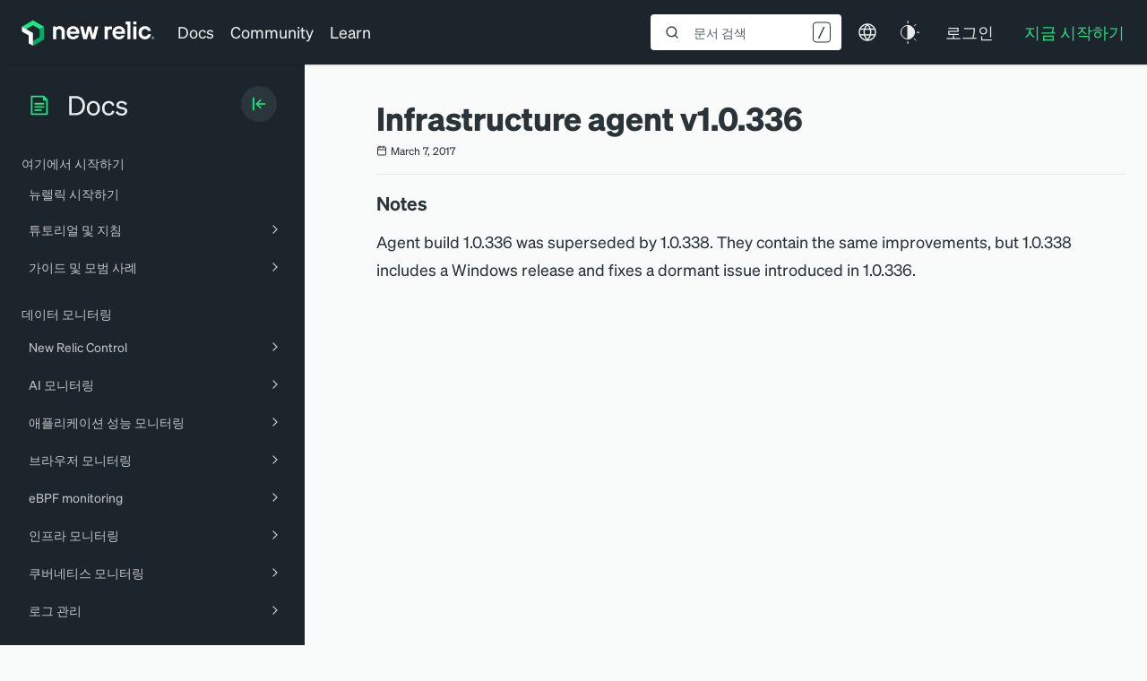

--- FILE ---
content_type: text/html; charset=utf-8
request_url: https://www.google.com/recaptcha/api2/anchor?ar=1&k=6LeGFt8UAAAAANfnpE8si2Z6NnAqYKnPAYgMpStu&co=aHR0cHM6Ly9kb2NzLm5ld3JlbGljLmNvbTo0NDM.&hl=en&v=PoyoqOPhxBO7pBk68S4YbpHZ&size=invisible&anchor-ms=20000&execute-ms=30000&cb=9fzi78wwf0j
body_size: 48722
content:
<!DOCTYPE HTML><html dir="ltr" lang="en"><head><meta http-equiv="Content-Type" content="text/html; charset=UTF-8">
<meta http-equiv="X-UA-Compatible" content="IE=edge">
<title>reCAPTCHA</title>
<style type="text/css">
/* cyrillic-ext */
@font-face {
  font-family: 'Roboto';
  font-style: normal;
  font-weight: 400;
  font-stretch: 100%;
  src: url(//fonts.gstatic.com/s/roboto/v48/KFO7CnqEu92Fr1ME7kSn66aGLdTylUAMa3GUBHMdazTgWw.woff2) format('woff2');
  unicode-range: U+0460-052F, U+1C80-1C8A, U+20B4, U+2DE0-2DFF, U+A640-A69F, U+FE2E-FE2F;
}
/* cyrillic */
@font-face {
  font-family: 'Roboto';
  font-style: normal;
  font-weight: 400;
  font-stretch: 100%;
  src: url(//fonts.gstatic.com/s/roboto/v48/KFO7CnqEu92Fr1ME7kSn66aGLdTylUAMa3iUBHMdazTgWw.woff2) format('woff2');
  unicode-range: U+0301, U+0400-045F, U+0490-0491, U+04B0-04B1, U+2116;
}
/* greek-ext */
@font-face {
  font-family: 'Roboto';
  font-style: normal;
  font-weight: 400;
  font-stretch: 100%;
  src: url(//fonts.gstatic.com/s/roboto/v48/KFO7CnqEu92Fr1ME7kSn66aGLdTylUAMa3CUBHMdazTgWw.woff2) format('woff2');
  unicode-range: U+1F00-1FFF;
}
/* greek */
@font-face {
  font-family: 'Roboto';
  font-style: normal;
  font-weight: 400;
  font-stretch: 100%;
  src: url(//fonts.gstatic.com/s/roboto/v48/KFO7CnqEu92Fr1ME7kSn66aGLdTylUAMa3-UBHMdazTgWw.woff2) format('woff2');
  unicode-range: U+0370-0377, U+037A-037F, U+0384-038A, U+038C, U+038E-03A1, U+03A3-03FF;
}
/* math */
@font-face {
  font-family: 'Roboto';
  font-style: normal;
  font-weight: 400;
  font-stretch: 100%;
  src: url(//fonts.gstatic.com/s/roboto/v48/KFO7CnqEu92Fr1ME7kSn66aGLdTylUAMawCUBHMdazTgWw.woff2) format('woff2');
  unicode-range: U+0302-0303, U+0305, U+0307-0308, U+0310, U+0312, U+0315, U+031A, U+0326-0327, U+032C, U+032F-0330, U+0332-0333, U+0338, U+033A, U+0346, U+034D, U+0391-03A1, U+03A3-03A9, U+03B1-03C9, U+03D1, U+03D5-03D6, U+03F0-03F1, U+03F4-03F5, U+2016-2017, U+2034-2038, U+203C, U+2040, U+2043, U+2047, U+2050, U+2057, U+205F, U+2070-2071, U+2074-208E, U+2090-209C, U+20D0-20DC, U+20E1, U+20E5-20EF, U+2100-2112, U+2114-2115, U+2117-2121, U+2123-214F, U+2190, U+2192, U+2194-21AE, U+21B0-21E5, U+21F1-21F2, U+21F4-2211, U+2213-2214, U+2216-22FF, U+2308-230B, U+2310, U+2319, U+231C-2321, U+2336-237A, U+237C, U+2395, U+239B-23B7, U+23D0, U+23DC-23E1, U+2474-2475, U+25AF, U+25B3, U+25B7, U+25BD, U+25C1, U+25CA, U+25CC, U+25FB, U+266D-266F, U+27C0-27FF, U+2900-2AFF, U+2B0E-2B11, U+2B30-2B4C, U+2BFE, U+3030, U+FF5B, U+FF5D, U+1D400-1D7FF, U+1EE00-1EEFF;
}
/* symbols */
@font-face {
  font-family: 'Roboto';
  font-style: normal;
  font-weight: 400;
  font-stretch: 100%;
  src: url(//fonts.gstatic.com/s/roboto/v48/KFO7CnqEu92Fr1ME7kSn66aGLdTylUAMaxKUBHMdazTgWw.woff2) format('woff2');
  unicode-range: U+0001-000C, U+000E-001F, U+007F-009F, U+20DD-20E0, U+20E2-20E4, U+2150-218F, U+2190, U+2192, U+2194-2199, U+21AF, U+21E6-21F0, U+21F3, U+2218-2219, U+2299, U+22C4-22C6, U+2300-243F, U+2440-244A, U+2460-24FF, U+25A0-27BF, U+2800-28FF, U+2921-2922, U+2981, U+29BF, U+29EB, U+2B00-2BFF, U+4DC0-4DFF, U+FFF9-FFFB, U+10140-1018E, U+10190-1019C, U+101A0, U+101D0-101FD, U+102E0-102FB, U+10E60-10E7E, U+1D2C0-1D2D3, U+1D2E0-1D37F, U+1F000-1F0FF, U+1F100-1F1AD, U+1F1E6-1F1FF, U+1F30D-1F30F, U+1F315, U+1F31C, U+1F31E, U+1F320-1F32C, U+1F336, U+1F378, U+1F37D, U+1F382, U+1F393-1F39F, U+1F3A7-1F3A8, U+1F3AC-1F3AF, U+1F3C2, U+1F3C4-1F3C6, U+1F3CA-1F3CE, U+1F3D4-1F3E0, U+1F3ED, U+1F3F1-1F3F3, U+1F3F5-1F3F7, U+1F408, U+1F415, U+1F41F, U+1F426, U+1F43F, U+1F441-1F442, U+1F444, U+1F446-1F449, U+1F44C-1F44E, U+1F453, U+1F46A, U+1F47D, U+1F4A3, U+1F4B0, U+1F4B3, U+1F4B9, U+1F4BB, U+1F4BF, U+1F4C8-1F4CB, U+1F4D6, U+1F4DA, U+1F4DF, U+1F4E3-1F4E6, U+1F4EA-1F4ED, U+1F4F7, U+1F4F9-1F4FB, U+1F4FD-1F4FE, U+1F503, U+1F507-1F50B, U+1F50D, U+1F512-1F513, U+1F53E-1F54A, U+1F54F-1F5FA, U+1F610, U+1F650-1F67F, U+1F687, U+1F68D, U+1F691, U+1F694, U+1F698, U+1F6AD, U+1F6B2, U+1F6B9-1F6BA, U+1F6BC, U+1F6C6-1F6CF, U+1F6D3-1F6D7, U+1F6E0-1F6EA, U+1F6F0-1F6F3, U+1F6F7-1F6FC, U+1F700-1F7FF, U+1F800-1F80B, U+1F810-1F847, U+1F850-1F859, U+1F860-1F887, U+1F890-1F8AD, U+1F8B0-1F8BB, U+1F8C0-1F8C1, U+1F900-1F90B, U+1F93B, U+1F946, U+1F984, U+1F996, U+1F9E9, U+1FA00-1FA6F, U+1FA70-1FA7C, U+1FA80-1FA89, U+1FA8F-1FAC6, U+1FACE-1FADC, U+1FADF-1FAE9, U+1FAF0-1FAF8, U+1FB00-1FBFF;
}
/* vietnamese */
@font-face {
  font-family: 'Roboto';
  font-style: normal;
  font-weight: 400;
  font-stretch: 100%;
  src: url(//fonts.gstatic.com/s/roboto/v48/KFO7CnqEu92Fr1ME7kSn66aGLdTylUAMa3OUBHMdazTgWw.woff2) format('woff2');
  unicode-range: U+0102-0103, U+0110-0111, U+0128-0129, U+0168-0169, U+01A0-01A1, U+01AF-01B0, U+0300-0301, U+0303-0304, U+0308-0309, U+0323, U+0329, U+1EA0-1EF9, U+20AB;
}
/* latin-ext */
@font-face {
  font-family: 'Roboto';
  font-style: normal;
  font-weight: 400;
  font-stretch: 100%;
  src: url(//fonts.gstatic.com/s/roboto/v48/KFO7CnqEu92Fr1ME7kSn66aGLdTylUAMa3KUBHMdazTgWw.woff2) format('woff2');
  unicode-range: U+0100-02BA, U+02BD-02C5, U+02C7-02CC, U+02CE-02D7, U+02DD-02FF, U+0304, U+0308, U+0329, U+1D00-1DBF, U+1E00-1E9F, U+1EF2-1EFF, U+2020, U+20A0-20AB, U+20AD-20C0, U+2113, U+2C60-2C7F, U+A720-A7FF;
}
/* latin */
@font-face {
  font-family: 'Roboto';
  font-style: normal;
  font-weight: 400;
  font-stretch: 100%;
  src: url(//fonts.gstatic.com/s/roboto/v48/KFO7CnqEu92Fr1ME7kSn66aGLdTylUAMa3yUBHMdazQ.woff2) format('woff2');
  unicode-range: U+0000-00FF, U+0131, U+0152-0153, U+02BB-02BC, U+02C6, U+02DA, U+02DC, U+0304, U+0308, U+0329, U+2000-206F, U+20AC, U+2122, U+2191, U+2193, U+2212, U+2215, U+FEFF, U+FFFD;
}
/* cyrillic-ext */
@font-face {
  font-family: 'Roboto';
  font-style: normal;
  font-weight: 500;
  font-stretch: 100%;
  src: url(//fonts.gstatic.com/s/roboto/v48/KFO7CnqEu92Fr1ME7kSn66aGLdTylUAMa3GUBHMdazTgWw.woff2) format('woff2');
  unicode-range: U+0460-052F, U+1C80-1C8A, U+20B4, U+2DE0-2DFF, U+A640-A69F, U+FE2E-FE2F;
}
/* cyrillic */
@font-face {
  font-family: 'Roboto';
  font-style: normal;
  font-weight: 500;
  font-stretch: 100%;
  src: url(//fonts.gstatic.com/s/roboto/v48/KFO7CnqEu92Fr1ME7kSn66aGLdTylUAMa3iUBHMdazTgWw.woff2) format('woff2');
  unicode-range: U+0301, U+0400-045F, U+0490-0491, U+04B0-04B1, U+2116;
}
/* greek-ext */
@font-face {
  font-family: 'Roboto';
  font-style: normal;
  font-weight: 500;
  font-stretch: 100%;
  src: url(//fonts.gstatic.com/s/roboto/v48/KFO7CnqEu92Fr1ME7kSn66aGLdTylUAMa3CUBHMdazTgWw.woff2) format('woff2');
  unicode-range: U+1F00-1FFF;
}
/* greek */
@font-face {
  font-family: 'Roboto';
  font-style: normal;
  font-weight: 500;
  font-stretch: 100%;
  src: url(//fonts.gstatic.com/s/roboto/v48/KFO7CnqEu92Fr1ME7kSn66aGLdTylUAMa3-UBHMdazTgWw.woff2) format('woff2');
  unicode-range: U+0370-0377, U+037A-037F, U+0384-038A, U+038C, U+038E-03A1, U+03A3-03FF;
}
/* math */
@font-face {
  font-family: 'Roboto';
  font-style: normal;
  font-weight: 500;
  font-stretch: 100%;
  src: url(//fonts.gstatic.com/s/roboto/v48/KFO7CnqEu92Fr1ME7kSn66aGLdTylUAMawCUBHMdazTgWw.woff2) format('woff2');
  unicode-range: U+0302-0303, U+0305, U+0307-0308, U+0310, U+0312, U+0315, U+031A, U+0326-0327, U+032C, U+032F-0330, U+0332-0333, U+0338, U+033A, U+0346, U+034D, U+0391-03A1, U+03A3-03A9, U+03B1-03C9, U+03D1, U+03D5-03D6, U+03F0-03F1, U+03F4-03F5, U+2016-2017, U+2034-2038, U+203C, U+2040, U+2043, U+2047, U+2050, U+2057, U+205F, U+2070-2071, U+2074-208E, U+2090-209C, U+20D0-20DC, U+20E1, U+20E5-20EF, U+2100-2112, U+2114-2115, U+2117-2121, U+2123-214F, U+2190, U+2192, U+2194-21AE, U+21B0-21E5, U+21F1-21F2, U+21F4-2211, U+2213-2214, U+2216-22FF, U+2308-230B, U+2310, U+2319, U+231C-2321, U+2336-237A, U+237C, U+2395, U+239B-23B7, U+23D0, U+23DC-23E1, U+2474-2475, U+25AF, U+25B3, U+25B7, U+25BD, U+25C1, U+25CA, U+25CC, U+25FB, U+266D-266F, U+27C0-27FF, U+2900-2AFF, U+2B0E-2B11, U+2B30-2B4C, U+2BFE, U+3030, U+FF5B, U+FF5D, U+1D400-1D7FF, U+1EE00-1EEFF;
}
/* symbols */
@font-face {
  font-family: 'Roboto';
  font-style: normal;
  font-weight: 500;
  font-stretch: 100%;
  src: url(//fonts.gstatic.com/s/roboto/v48/KFO7CnqEu92Fr1ME7kSn66aGLdTylUAMaxKUBHMdazTgWw.woff2) format('woff2');
  unicode-range: U+0001-000C, U+000E-001F, U+007F-009F, U+20DD-20E0, U+20E2-20E4, U+2150-218F, U+2190, U+2192, U+2194-2199, U+21AF, U+21E6-21F0, U+21F3, U+2218-2219, U+2299, U+22C4-22C6, U+2300-243F, U+2440-244A, U+2460-24FF, U+25A0-27BF, U+2800-28FF, U+2921-2922, U+2981, U+29BF, U+29EB, U+2B00-2BFF, U+4DC0-4DFF, U+FFF9-FFFB, U+10140-1018E, U+10190-1019C, U+101A0, U+101D0-101FD, U+102E0-102FB, U+10E60-10E7E, U+1D2C0-1D2D3, U+1D2E0-1D37F, U+1F000-1F0FF, U+1F100-1F1AD, U+1F1E6-1F1FF, U+1F30D-1F30F, U+1F315, U+1F31C, U+1F31E, U+1F320-1F32C, U+1F336, U+1F378, U+1F37D, U+1F382, U+1F393-1F39F, U+1F3A7-1F3A8, U+1F3AC-1F3AF, U+1F3C2, U+1F3C4-1F3C6, U+1F3CA-1F3CE, U+1F3D4-1F3E0, U+1F3ED, U+1F3F1-1F3F3, U+1F3F5-1F3F7, U+1F408, U+1F415, U+1F41F, U+1F426, U+1F43F, U+1F441-1F442, U+1F444, U+1F446-1F449, U+1F44C-1F44E, U+1F453, U+1F46A, U+1F47D, U+1F4A3, U+1F4B0, U+1F4B3, U+1F4B9, U+1F4BB, U+1F4BF, U+1F4C8-1F4CB, U+1F4D6, U+1F4DA, U+1F4DF, U+1F4E3-1F4E6, U+1F4EA-1F4ED, U+1F4F7, U+1F4F9-1F4FB, U+1F4FD-1F4FE, U+1F503, U+1F507-1F50B, U+1F50D, U+1F512-1F513, U+1F53E-1F54A, U+1F54F-1F5FA, U+1F610, U+1F650-1F67F, U+1F687, U+1F68D, U+1F691, U+1F694, U+1F698, U+1F6AD, U+1F6B2, U+1F6B9-1F6BA, U+1F6BC, U+1F6C6-1F6CF, U+1F6D3-1F6D7, U+1F6E0-1F6EA, U+1F6F0-1F6F3, U+1F6F7-1F6FC, U+1F700-1F7FF, U+1F800-1F80B, U+1F810-1F847, U+1F850-1F859, U+1F860-1F887, U+1F890-1F8AD, U+1F8B0-1F8BB, U+1F8C0-1F8C1, U+1F900-1F90B, U+1F93B, U+1F946, U+1F984, U+1F996, U+1F9E9, U+1FA00-1FA6F, U+1FA70-1FA7C, U+1FA80-1FA89, U+1FA8F-1FAC6, U+1FACE-1FADC, U+1FADF-1FAE9, U+1FAF0-1FAF8, U+1FB00-1FBFF;
}
/* vietnamese */
@font-face {
  font-family: 'Roboto';
  font-style: normal;
  font-weight: 500;
  font-stretch: 100%;
  src: url(//fonts.gstatic.com/s/roboto/v48/KFO7CnqEu92Fr1ME7kSn66aGLdTylUAMa3OUBHMdazTgWw.woff2) format('woff2');
  unicode-range: U+0102-0103, U+0110-0111, U+0128-0129, U+0168-0169, U+01A0-01A1, U+01AF-01B0, U+0300-0301, U+0303-0304, U+0308-0309, U+0323, U+0329, U+1EA0-1EF9, U+20AB;
}
/* latin-ext */
@font-face {
  font-family: 'Roboto';
  font-style: normal;
  font-weight: 500;
  font-stretch: 100%;
  src: url(//fonts.gstatic.com/s/roboto/v48/KFO7CnqEu92Fr1ME7kSn66aGLdTylUAMa3KUBHMdazTgWw.woff2) format('woff2');
  unicode-range: U+0100-02BA, U+02BD-02C5, U+02C7-02CC, U+02CE-02D7, U+02DD-02FF, U+0304, U+0308, U+0329, U+1D00-1DBF, U+1E00-1E9F, U+1EF2-1EFF, U+2020, U+20A0-20AB, U+20AD-20C0, U+2113, U+2C60-2C7F, U+A720-A7FF;
}
/* latin */
@font-face {
  font-family: 'Roboto';
  font-style: normal;
  font-weight: 500;
  font-stretch: 100%;
  src: url(//fonts.gstatic.com/s/roboto/v48/KFO7CnqEu92Fr1ME7kSn66aGLdTylUAMa3yUBHMdazQ.woff2) format('woff2');
  unicode-range: U+0000-00FF, U+0131, U+0152-0153, U+02BB-02BC, U+02C6, U+02DA, U+02DC, U+0304, U+0308, U+0329, U+2000-206F, U+20AC, U+2122, U+2191, U+2193, U+2212, U+2215, U+FEFF, U+FFFD;
}
/* cyrillic-ext */
@font-face {
  font-family: 'Roboto';
  font-style: normal;
  font-weight: 900;
  font-stretch: 100%;
  src: url(//fonts.gstatic.com/s/roboto/v48/KFO7CnqEu92Fr1ME7kSn66aGLdTylUAMa3GUBHMdazTgWw.woff2) format('woff2');
  unicode-range: U+0460-052F, U+1C80-1C8A, U+20B4, U+2DE0-2DFF, U+A640-A69F, U+FE2E-FE2F;
}
/* cyrillic */
@font-face {
  font-family: 'Roboto';
  font-style: normal;
  font-weight: 900;
  font-stretch: 100%;
  src: url(//fonts.gstatic.com/s/roboto/v48/KFO7CnqEu92Fr1ME7kSn66aGLdTylUAMa3iUBHMdazTgWw.woff2) format('woff2');
  unicode-range: U+0301, U+0400-045F, U+0490-0491, U+04B0-04B1, U+2116;
}
/* greek-ext */
@font-face {
  font-family: 'Roboto';
  font-style: normal;
  font-weight: 900;
  font-stretch: 100%;
  src: url(//fonts.gstatic.com/s/roboto/v48/KFO7CnqEu92Fr1ME7kSn66aGLdTylUAMa3CUBHMdazTgWw.woff2) format('woff2');
  unicode-range: U+1F00-1FFF;
}
/* greek */
@font-face {
  font-family: 'Roboto';
  font-style: normal;
  font-weight: 900;
  font-stretch: 100%;
  src: url(//fonts.gstatic.com/s/roboto/v48/KFO7CnqEu92Fr1ME7kSn66aGLdTylUAMa3-UBHMdazTgWw.woff2) format('woff2');
  unicode-range: U+0370-0377, U+037A-037F, U+0384-038A, U+038C, U+038E-03A1, U+03A3-03FF;
}
/* math */
@font-face {
  font-family: 'Roboto';
  font-style: normal;
  font-weight: 900;
  font-stretch: 100%;
  src: url(//fonts.gstatic.com/s/roboto/v48/KFO7CnqEu92Fr1ME7kSn66aGLdTylUAMawCUBHMdazTgWw.woff2) format('woff2');
  unicode-range: U+0302-0303, U+0305, U+0307-0308, U+0310, U+0312, U+0315, U+031A, U+0326-0327, U+032C, U+032F-0330, U+0332-0333, U+0338, U+033A, U+0346, U+034D, U+0391-03A1, U+03A3-03A9, U+03B1-03C9, U+03D1, U+03D5-03D6, U+03F0-03F1, U+03F4-03F5, U+2016-2017, U+2034-2038, U+203C, U+2040, U+2043, U+2047, U+2050, U+2057, U+205F, U+2070-2071, U+2074-208E, U+2090-209C, U+20D0-20DC, U+20E1, U+20E5-20EF, U+2100-2112, U+2114-2115, U+2117-2121, U+2123-214F, U+2190, U+2192, U+2194-21AE, U+21B0-21E5, U+21F1-21F2, U+21F4-2211, U+2213-2214, U+2216-22FF, U+2308-230B, U+2310, U+2319, U+231C-2321, U+2336-237A, U+237C, U+2395, U+239B-23B7, U+23D0, U+23DC-23E1, U+2474-2475, U+25AF, U+25B3, U+25B7, U+25BD, U+25C1, U+25CA, U+25CC, U+25FB, U+266D-266F, U+27C0-27FF, U+2900-2AFF, U+2B0E-2B11, U+2B30-2B4C, U+2BFE, U+3030, U+FF5B, U+FF5D, U+1D400-1D7FF, U+1EE00-1EEFF;
}
/* symbols */
@font-face {
  font-family: 'Roboto';
  font-style: normal;
  font-weight: 900;
  font-stretch: 100%;
  src: url(//fonts.gstatic.com/s/roboto/v48/KFO7CnqEu92Fr1ME7kSn66aGLdTylUAMaxKUBHMdazTgWw.woff2) format('woff2');
  unicode-range: U+0001-000C, U+000E-001F, U+007F-009F, U+20DD-20E0, U+20E2-20E4, U+2150-218F, U+2190, U+2192, U+2194-2199, U+21AF, U+21E6-21F0, U+21F3, U+2218-2219, U+2299, U+22C4-22C6, U+2300-243F, U+2440-244A, U+2460-24FF, U+25A0-27BF, U+2800-28FF, U+2921-2922, U+2981, U+29BF, U+29EB, U+2B00-2BFF, U+4DC0-4DFF, U+FFF9-FFFB, U+10140-1018E, U+10190-1019C, U+101A0, U+101D0-101FD, U+102E0-102FB, U+10E60-10E7E, U+1D2C0-1D2D3, U+1D2E0-1D37F, U+1F000-1F0FF, U+1F100-1F1AD, U+1F1E6-1F1FF, U+1F30D-1F30F, U+1F315, U+1F31C, U+1F31E, U+1F320-1F32C, U+1F336, U+1F378, U+1F37D, U+1F382, U+1F393-1F39F, U+1F3A7-1F3A8, U+1F3AC-1F3AF, U+1F3C2, U+1F3C4-1F3C6, U+1F3CA-1F3CE, U+1F3D4-1F3E0, U+1F3ED, U+1F3F1-1F3F3, U+1F3F5-1F3F7, U+1F408, U+1F415, U+1F41F, U+1F426, U+1F43F, U+1F441-1F442, U+1F444, U+1F446-1F449, U+1F44C-1F44E, U+1F453, U+1F46A, U+1F47D, U+1F4A3, U+1F4B0, U+1F4B3, U+1F4B9, U+1F4BB, U+1F4BF, U+1F4C8-1F4CB, U+1F4D6, U+1F4DA, U+1F4DF, U+1F4E3-1F4E6, U+1F4EA-1F4ED, U+1F4F7, U+1F4F9-1F4FB, U+1F4FD-1F4FE, U+1F503, U+1F507-1F50B, U+1F50D, U+1F512-1F513, U+1F53E-1F54A, U+1F54F-1F5FA, U+1F610, U+1F650-1F67F, U+1F687, U+1F68D, U+1F691, U+1F694, U+1F698, U+1F6AD, U+1F6B2, U+1F6B9-1F6BA, U+1F6BC, U+1F6C6-1F6CF, U+1F6D3-1F6D7, U+1F6E0-1F6EA, U+1F6F0-1F6F3, U+1F6F7-1F6FC, U+1F700-1F7FF, U+1F800-1F80B, U+1F810-1F847, U+1F850-1F859, U+1F860-1F887, U+1F890-1F8AD, U+1F8B0-1F8BB, U+1F8C0-1F8C1, U+1F900-1F90B, U+1F93B, U+1F946, U+1F984, U+1F996, U+1F9E9, U+1FA00-1FA6F, U+1FA70-1FA7C, U+1FA80-1FA89, U+1FA8F-1FAC6, U+1FACE-1FADC, U+1FADF-1FAE9, U+1FAF0-1FAF8, U+1FB00-1FBFF;
}
/* vietnamese */
@font-face {
  font-family: 'Roboto';
  font-style: normal;
  font-weight: 900;
  font-stretch: 100%;
  src: url(//fonts.gstatic.com/s/roboto/v48/KFO7CnqEu92Fr1ME7kSn66aGLdTylUAMa3OUBHMdazTgWw.woff2) format('woff2');
  unicode-range: U+0102-0103, U+0110-0111, U+0128-0129, U+0168-0169, U+01A0-01A1, U+01AF-01B0, U+0300-0301, U+0303-0304, U+0308-0309, U+0323, U+0329, U+1EA0-1EF9, U+20AB;
}
/* latin-ext */
@font-face {
  font-family: 'Roboto';
  font-style: normal;
  font-weight: 900;
  font-stretch: 100%;
  src: url(//fonts.gstatic.com/s/roboto/v48/KFO7CnqEu92Fr1ME7kSn66aGLdTylUAMa3KUBHMdazTgWw.woff2) format('woff2');
  unicode-range: U+0100-02BA, U+02BD-02C5, U+02C7-02CC, U+02CE-02D7, U+02DD-02FF, U+0304, U+0308, U+0329, U+1D00-1DBF, U+1E00-1E9F, U+1EF2-1EFF, U+2020, U+20A0-20AB, U+20AD-20C0, U+2113, U+2C60-2C7F, U+A720-A7FF;
}
/* latin */
@font-face {
  font-family: 'Roboto';
  font-style: normal;
  font-weight: 900;
  font-stretch: 100%;
  src: url(//fonts.gstatic.com/s/roboto/v48/KFO7CnqEu92Fr1ME7kSn66aGLdTylUAMa3yUBHMdazQ.woff2) format('woff2');
  unicode-range: U+0000-00FF, U+0131, U+0152-0153, U+02BB-02BC, U+02C6, U+02DA, U+02DC, U+0304, U+0308, U+0329, U+2000-206F, U+20AC, U+2122, U+2191, U+2193, U+2212, U+2215, U+FEFF, U+FFFD;
}

</style>
<link rel="stylesheet" type="text/css" href="https://www.gstatic.com/recaptcha/releases/PoyoqOPhxBO7pBk68S4YbpHZ/styles__ltr.css">
<script nonce="MQ8LaPnJVEK7E0ky5VS2VA" type="text/javascript">window['__recaptcha_api'] = 'https://www.google.com/recaptcha/api2/';</script>
<script type="text/javascript" src="https://www.gstatic.com/recaptcha/releases/PoyoqOPhxBO7pBk68S4YbpHZ/recaptcha__en.js" nonce="MQ8LaPnJVEK7E0ky5VS2VA">
      
    </script></head>
<body><div id="rc-anchor-alert" class="rc-anchor-alert"></div>
<input type="hidden" id="recaptcha-token" value="[base64]">
<script type="text/javascript" nonce="MQ8LaPnJVEK7E0ky5VS2VA">
      recaptcha.anchor.Main.init("[\x22ainput\x22,[\x22bgdata\x22,\x22\x22,\[base64]/[base64]/[base64]/[base64]/[base64]/[base64]/KGcoTywyNTMsTy5PKSxVRyhPLEMpKTpnKE8sMjUzLEMpLE8pKSxsKSksTykpfSxieT1mdW5jdGlvbihDLE8sdSxsKXtmb3IobD0odT1SKEMpLDApO08+MDtPLS0pbD1sPDw4fFooQyk7ZyhDLHUsbCl9LFVHPWZ1bmN0aW9uKEMsTyl7Qy5pLmxlbmd0aD4xMDQ/[base64]/[base64]/[base64]/[base64]/[base64]/[base64]/[base64]\\u003d\x22,\[base64]\\u003d\\u003d\x22,\[base64]/DnU7Dg8OKKHE5GcOgK8K8HkbCsMOPCiofOsOewo5OHEPDqElHwqQKa8K+CXQ3w4/[base64]/w4c4GsKZIcOCw57DkmIqccKQwo1XYcOYwpXDvh/DlEnCm1Q+WcOuw4M4wpNHwrJyWkfCusOOfGchGMKfTG4jwrATGkzCj8Kywr8UecOTwpAFwoXDmcK4w74dw6PCpzTCscOrwrMlw5zDisKcwqxCwqEvU8KQIcKXMj5LwrPDn8OZw6TDo1vDtgAhwq/Dlnk0P8OwHk4Jw7sfwpFaEwzDqlFKw7JSwrbCoMKNwpbCv2d2M8KXw7HCvMKMGsOwLcO5w6YswqbCrMOzXcOVbcOXUMKGfjPCnwlEw7XDhsKyw7bDvRDCncOww4d/EnzDgmNvw69cTEfCiRjDt8OmVG9iS8KHE8KEwo/[base64]/DscKTecKMwrhtw5PCjlwAwoELw7/[base64]/VRHDv3seScKxNzzCocOWwr3DmMOKMsKEw5hFVsK5e8K3c0k3KDDDqDgew6lywrjDh8OUFMOpW8OlaUpcQDTCkAwhwq7CjEfDuRdzSxNxw6F1cMKdw6R1ZivCuMO0TsK4aMOtFMKKTmJmT1LDjXzDkcOwSMK6UcOfw4PChj3CjcKiQTJHJnLCo8O/VQJTPzc7ZsKOwprDikrCrmbDjy52w5QHwoXDjV7CkWx/IsOsw5jDtxjDtsOFHm7Crhl/w6vDosOjwoE6wqMuUcK8wpDDtsOeeURTc27CmCMEw489wrxmQsKjw4nCssKLw7U4wr12WRAbSWbCnMKJPBLDr8OpWMOYcT/ChcOVw6bDh8OTccOlwpgbaSZPwrfCosOgZFLCvcOQw5vCksKiwogvbMK/[base64]/CuAnCscKENMOzWcKMwrPDr3vDhSB5wr/CuMO9w4gHwopMw7nCgMOCRjjDrnNTAXrCvB3CkC7CnhdwDDfCmsK0MBpQwprCp2jDgMOpKcKaPlBZRMOvS8Kww5XClkzCp8K1PsOKw5fCmsKkw6hACXjCoMKFw655w7/Dq8OhScKbT8KcwrvDhcOSwrgSXMOCSsK3asOewoMyw5FYRG5GdzzCocKYI03DisOzw5ROw4/DisOeWErDnntLwqbCtgo0Gl4hB8KBQsK3aEF7wrLDhlRDw5DCgAZlCsK4RTDDpMOPwqMNwoFewrcqw6rClMKEwr/Dh07Cn2o4w68rf8OvVjfDpsOrPsKxBibDvFo+w7PCoT/[base64]/[base64]/Cl8KLwrsWw4/DhgM6wpI/FD9GcFTCpWZJwqnDv8OUSsKJIMOOfi/[base64]/CkjgRwppew6xvwrvDlBpHw7EtCTkQwq0yFcOPw4vDqFNMw4g/JsOuwpDCh8Oxwr3CoGZ9bnsIFDTCnsKzYmbDrx5kZ8O/K8Ocw5Qxw5DDjcOUXkt/[base64]/CjsKDSS9kblNvE05ZbC5xw6V6wpLDsBcww40swpwxwoU7w5IRw6gRwqc/w73Drw3CtBgMw5rDhkUPL0IeRkAGw4ZTG0dQZk/Dn8KKw7nDi2TCkz/DqD7DlEkuM1dJV8OywoDDhgZKRMO4w51Xw73DqMOjwq8dwo1eB8KPd8KkIXTCnMODw6ArdMKgw6Y/[base64]/[base64]/DhMOuF3AWNRjCksKTQgfDocO3YMOSwrXCqVtWOMK5w7wJNsOnw4V9fsKDL8K1B3ZXw6/DjMOowovCgF02wqJQwpHCiB/[base64]/Dv37Dv3cQIxTCqsK1w7BTdsK6Fhlzwq0Vw64SwovDtQkRMcOCw43DscK3wpHDusKdHsKaN8OvLcORQ8KNEsKPw7LCocOPbMOFeFM1w4jCjcO7AMOwT8KkHWLDtw3CscK7wp/ClMOMYiRhw63DsMKCwrR5w5bCgcOFwovDkMKpGnjDpnDCgDfDknfCq8KSE2/Dr3UaAcOsw4cWK8OUSsOkw409w43Dl33DqTg4w7bCq8KKw4UvdsKzOBwyDsOgNV7CthPDgMO8VHwlWMOSVgoDwqJMPzHDmFUWbnDCo8O/woEFSWTCsFXCnxLDrgMRw5J9w6/[base64]/[base64]/Cg8KyasOKHMKYw53DuH7ClCXDs8KawoDDiW9Tw5XCgMOiw685JcKYcMK7wrTCvBfDtA7DnmwXZMKpTk7DpwxUKMKyw6pDwq5ZY8K8czI6w5/CqDpwUjMcw53Dq8KgJD/Dl8OKwofDksOxw44dGgZswpLCpMKnwoFkL8KBw4LDtcKHbcKHwq/CvsK0wofCqVA8GsO4woJ5w5pWP8K5wq3DiMKUFw7CpMOMFgnCkcKsHhrCg8Khw6/CilfDol/CjMOlwpxew63CgMKpdH/Dn2nCuSfDvcOmwrvDpRTDok4xw64iOsOfUcOmw5bDsDvDpxjDpDvDlCIvBVUowrgYwoXCuwAwQ8OKCsOZw44SfjQKwqhFUn/DiQnDlMOMw4LDpcKPwrMWwqUpw5ddVsOmwq0Owq7Dv8Oew4U7w4vDosKCW8O5asOGNsOqNRcEwrMew5t+M8OEwp0rXATDhMKWB8KKeyrCtMO/wo7Dpi3CtcOyw5oowpYmwr4lw5nCsQ0cOsKBX0l/[base64]/CpsK2DXkEwpHDpsKkCcKaNcKcwpLCmMOYw51WSXI2TcO/WzNeEUEhw4vCscK0aml2US1FIcO+w49kw5FIwpwSwrw+w4vCnVsvF8Opw5QNHsOdwqPDmyoXw7/Dj3rCn8KJaljCkMObRRA0w79+woJgw5UZe8K/LsKkeHnClMK6TMKuBT0TS8Orwqksw7tVLcOpYHsvwoPCvGIwDMK0L1vDnHHDo8KCw6zCsnlEesOFF8K6YivDpcOXEiDDocKfcmnCj8KUdFHDi8KABRbCohXChCXCpBXCjUrDoic3wozCs8OjQ8KSw7szwpN4wpjCosK/CHpNcQBZwp7DksKLw5cawo7CqmPCgwcyAFrCnMODUBjDisKQCFvDkMOFQlXDrAnDtcOLLhXCuBzDhcKMwoZxQcOJB1VXw4RgwpHDksKpw6Z7WBE3w77Dk8KfI8OWwrfDusO3w7glw6gbLil+IwPDiMKJdX7DssOrwonCn2/CohLCu8K1PMKCw4FQwqTCp3BsICkTw5TChxLDncK2w5fDlGhIwplKw7piTsO1wpPDrsO+IsK4w5dcw7B4w7gtXklmPhbClBTDsXvDqMOdPMO2B2wsw5xnOsODWQ19w47Dn8KYFzfCgcKhIU99E8KSS8OQG2XDjFlLw45zMi/DrD4ASmHCsMKHT8ODwp3DnAhzw4dYwoIJwoHCtxU9wqjDiMOUw4V5wrHDjcKfw4AVU8OJwpnDuTEAW8K9NsOjXwMJw7RhVD7Dg8OiY8KWw5g4a8KNU3vDpGbCkMKTwo/CscK9wol1BcKKf8KWwo/DksK+w4Juw7vDgC3CrsK/wq0MEQBRZU06wpnCtcOacMOqScOyM3bDn3/[base64]/ClcK5wrDCs8Omw4PDh8KMw6bDvsOdwoF2T2/Cs8KZGVAOJcOgw4Yqw6PDucO3wqHDvlDDkMO/wqnCrcK+woJcNcKoAUrDvMKwU8KHRcOHw5LDv05KwpBSw4MrWMKBVxLDjMOKw4/Ck33DqcOxwq/CncOsYREvw4LCksK/wrfDtU9Yw7l7WcKSw70xCMOTwpdXwppUXi5STAPDshRbdGlPw6N4wrnDhcKuwpLDnitkwr10wpMIFnoswqrDssO5SMOQX8KQSsKvb0sbwop4w6PDp1nDjALCg0AWHMKywr5ZCMOdwqpawrzDrR7Do0UlwpDDh8KWw7bCocOSKcOhwr/[base64]/Dj39tcicAMl/DiRknCcOIdg7Dp8OmwoV0PjRLwo0ow70fCG3Dt8O6DVMSD0IvwonDs8OcLC7CsFfDhWQGZMOJUsK5wqcRwojCosOxw6HClcOaw4M+P8K1wrRNMMKIw7zCqF/CksOLwpHCny5Iw6/DnlXDsxTDnsOZIAHCtjRTw67ChCkjw4HDsMOxw5bDsx/CncO7w791wrHDnF7Cg8K+LgI+woXDszjDusKgdMKNe8OYGjTCtE1BfsKJMMOBFR7CoMOuw49zGFLDoEUOacKaw7DDosK3BcOlJMOMacOtw47CpRPCoyHDrcKwK8KCw4hgw4DDvSp8LkbDvTTDo0tZVgh4wqjDt03CpMO7LyLCrcO/[base64]/[base64]/Dq8KXw4oYPMKiw4vCkxPCkRbDvVIXw7JxdX41w4RMwoRUwocmDMK2QwfDocOnXyfDsmXCmhTDnsKBFwMJw4DDh8KTUgrCgsKJTsKtw6EPUcOxwr48bEQnaTcpwqfCgsOBQsKPw5PDisKtX8OAw7dKLcKGUEzCpEPDt0rChcOUwrDDmAoAwodFSsKUC8KLS8K6FsOZfS/DgcOWw5UfDkDCsCVEw5bDkzNfw58eO09Ow6oew5hGw6/CvcKzYcKqTy8Hw6sjFcKlwpvCuMK/a2LCkVoQw6MYw5LDvsOdQ0TDtcO5NHbDi8KrwprCgMO6w6PCv8KhY8ONDnvCjcKRKcKTwrE/YDXCj8O1wrMCJsK5w4PDsR8WYsOGV8KnwqPCgsKpE2XCg8KnBsKCw4XCihLCuD/DmcOSNS4Twr7DqsO3Rjszw697wqw7PsO+wq9uEMOewofDix/ClgkbMcK1w6fDqQ9yw6fCiA1Ow6Fow6wZw4YtJlzDugfCsWHDmMOvS8OREMKUw63CvsKDwpwywqbDgcK4EcOXw6R5w7sJVC9KCkcywoPDmcOfGQPDh8OcdMKtCsKCJ3LCuMO1woXDsm8rfiDDj8KafMONwqw+ZB7DhV57wo/DlW/DsmTDmMOTE8OBQkbChSPCkjvDsMOrw4DCh8OywobDjAc5wp/DoMKEf8OPw45VfsKKc8Ksw6gcAcKdwqFcUsKqw4jCuTwiHx7CnMOIbzpTw7Byw73Ch8KmGMKuwrhZwrPDj8OQE1oqCMKeIMO9woTCsn/[base64]/CqxItwoMCDSDCiCPDp1EvCsKjCDjCg2TDuXPDksO8a8KqVBvDjMOCPHkRVsKhKFfCpsKYWMOiSMOjwqpkcwLDksOeD8O0DsOGwq7DvcORwqvDmmbDhG8DZcKwaH/DhMO/[base64]/F8OYTALDqEDCmhTCkMKHNyfClcKiEi8fw4XCvG/Ct8Kdwp3DnRHCqSM7wqpNdMObSWk7w5kfJQjDn8K5w4Nywo9seH7Cqn1qwq13wrrCrlHCpsKbw6VSLEDCtznCosKpBcKaw7pUw6QbIMONw4LChFbDrjHDrMOYbMOPSm3Dkx4pO8KNGA8Bw7bCu8O+VT3DuMKQw4JlbwvDrcK5w77Dq8Orw59ZH1jCiD/ChsKoYyxvDMO6I8KVwpfCo8KYGAgTwo8hwpHCjsOjRsKlAsKswqw5CiDDvX4NQMO7w4pwwrjDrcKwacOnwqDCsSQFfznDmsOYwqXCpw3DpsO/eMOjFMOSRCvDisK1woXDt8OowqLDtcKBBBLDrxdAwrA1dsKVZsOmbCfCvzZiWU0Pwr7CtUEZSTByesOqIcKjwrwlwr4yYMKoAzLDiF/Dl8KiTnXDsDtLO8OYwrfCg3bDi8Khw4dFeELCk8OKwqbDrVkkw5rDkUXDgsOIw5nCsyrDsETDnMKYw7NzAMOqMMKTw7l9bVLCm1UKZsO8wpIHw7zDiV3Ds37DucO3wrPCiEjCgcKJw6nDhcKqYVNjCsK/wpTCmcK7Wj7ChUTDosKuAXLCmMK+VsOHwojDrnjDsMO3w67Cuix9w4ocw4vCtsONwpvCkEFEVQ/DkFfDhcKpfsKqPxdhYg0SUMKLwpJzwp3CjWQVw5lrwop+MUpiwqQxGx/DgGnDmxtAwopVw7/ChsKmSMK9AygxwpTClsOqMix7wo4Mw5toWyLDt8OXw7U8R8Odwr3DtWdHDcKdw6/DoGVXwopUJ8O5Q03CoHrCsMO2w7h4wqzCn8KKwqvDosOhen3Ck8KLwrYTbMOBw7XDslQSwrdMGCUkwqx+w7bDv8OKbgkew7Btw5DDrcOEGMOEw7Agw5YEJcK2wrsGwrnDtx5ACCVwwrUVw7LDlMKcwqPCnEN2wo93w6TDq0vDv8KawpoOF8KSCzzCin8peX/Du8O2DcKuw4p5Q2bCl14pbsOcw6zChMK8w67CpsK7w6fCssO/DjHCuMKrWcOmwrXChzRqI8O7w4bCssKLwqTChEXCpcO3PDRNesOoPcK7dgI2e8OEChzCicKpLlcCw4MnX05Qwq3CrMOkw6XCtcOlbzAcwrwqwpATw7DDnAkBwroZwqXChsOSWMOtw7zDm13Cv8KBMRpMXMKrw5/Cm1AEYgfDsHnDrANqwrnDncKhXDnDlCMaOsOcwpvDtGjDvcOSwoZCwrh1J08pOVAAw5XDhcKrwppbAE7DijPDtMOGw4/DvyzDtMO2DGTDocKOP8KPYcKxwrvCvVHCvsOKw6PCvTfCmMOZw5vCrMKEw60Jw4l0b8OjRnbCssKfwpvCp1rCksO/w7vDogsUEsOxw5LDqFTCmn7CvMOvL3fDmEfCm8KMWijCkGcxXMKTwoXDhghufCbChcKxw5c1eGw0wqPDtRfDk0NsBGJpw4zDthgOTkZhMAjClXJ2w67DhkjCtBzDn8K4wobDulMWwq5IcMOfw5/DpcK6wq/[base64]/DinkFM8KjwojDtMO6w4XCvsKowpPDty8/wrrCq8O9w6t2I8KXwqBTw7bDplDCt8K8wqzCqlkVw49iw7rCpw7Dp8O/wpVkSMKhw6DCp8OZKArDjTccwofCul8AfcOuwqdFXk/DoMOCQVrCuMKlc8OMC8KVQMKeGVzCmcOJwrrDisK6w7DCrQNDw45Cwo5qwocbEsKewqkteX/CisKfOXvCmkEJHy4GFjLDgMKAw6bCksOawrHDs1/Dgzs+JjnCnHZFNsKWw4LDmcOMwpHDpMO6PsOxQi7DvsKEw5INw4Q8VcKjCsOHVMK+wrpFABdZZcKfU8KwwqvCn21XJmnDoMKaETJVdMKjV8OgCBh3OMKywqVfw5lXEVDCg2gWwq7CpCtRfG1Uw6jDiMO5wq4LEWPDt8O5wqsMWwVNw4Ylw7V0YcK/aTXCucO1wr7CjUMDN8OQw6kAwq0ZPsKzGsOdwqhICWcFPsKGwpjCjgbCqSAew5x/w77Cp8Kww7ZNAW/Ckm42w6JdwrDDlcKETUYXwpHDhnY8KCkQw5fDrMKpRcOqw6jDjMOEwrLDjcKjwoh8wpd9bgdfFsKqwpXDgggyw5jDk8KKZ8OEw73DhcKTw5PCtsO2wqfDr8Kpwo7Cpy3Dv2/[base64]/DswkQwqQaE2/[base64]/wqs4HCvClCbCukYrH1RIwoZWKMOOw6vDsMOlwr/CkcOIw4fCmsOjNcKdw6QXccKTeUpFQWHCgsKWwocywqZbwrY/eMK3wpXCiw5FwqYFR3Zzw6lcw6FWLcKGbsKew4TCisOCw6sJw7XCgcK2wpbCrcOdHT/Dgl7DvlQnLS1eJxrCmcOPYcODdMKYLcK/AcKwX8OaE8Ofw6jDqg8TQMK+RkMOwqXCgh3CtMKqwrfCnjzCuB5jw7FiwofCgBhZwq7CkMKJw6rDtiXDgCnDvzjClBYSw6LCkkwzaMKGcQjDp8KuL8K/w7fCtxQXfsKsIUjChGTCpxorw49xw7vDsSXDmA/Cr1TCglReTcOoMMKDCsOKYFHDucOfwoxFw5vDs8OdwrDCvMOsw4jCmcOrwqnDtsKrw4cMTX17Ui3Cs8KQEG5lwoM8w7gRwpzCgDLCucOjJiLCmQ/[base64]/Do0cUHcKBw6c2w6zCrMOAb8O1NCjCrWHCmFjCtSAhw49CwrrCqwNAfsK2QcKlbsKow6dVJEBWMB7DrcOPaEwUwqnCsHDCuR/CnsOwQMK3w7EvwqFiwoohw5jDlS3CnyVnZQNtS0XCmVLDnEPDv31AAcONwo5fw4TDjUDCpcKuwqPCqcKWOE/CisKvwpYKworCgcKJwp8Kb8KVcMO7wo7CusKtwrZ7w6tCe8Kpwp7DncKBCsKwwqw1CMKfw495ZjjDtW7DosOIa8O/d8ORwqnDsRAsdMOJe8OQwothw5hmw4tOw5JhLsOfUU3Cm3lLw5EZOlVxCQPCpMKdwoQMTcOpw73Dg8Oww6VEVRUBL8OKw4Btw7N7IyoqQXDCmcKlPFbDr8O7w7wnVSnDqMKfwrzCuXHDswvDkMKgakPDrkc0KU/DoMOVwqXCk8OrS8OBDWdaw787w73CoMO4w7HCuw9HdVlCKgljw69iwqARw4wgdMKLw5lnwpkkwrzCv8OBFsKQGmx4R2/CjcODwpYVU8KWwpwRHcKHwqFvWsO5CMObLMOEBMOlw7nDozjDmsOOB2NMScO1w65EwqLCr258bsKbwporZBbCmQp6JQorGgPDm8Kfwr/CqnnDn8OGwp4lw6ZfwrgGMsKMwroiw70xw5/DvEZdO8O2w60Aw78GwrbCt3cLN2HDq8OxWSsOw7fCrsONwp3Ch3/Ds8KWAmACNRctwr0RwrnDpQ7CskxiwrVMCXzCn8KZVMOmZMK9w6DDqMKLwovChwPDgD4Iw7rDhcK0wqpZfcKGNUnCr8OdUl3DuTlhw7ROwrc7BhHCmHx/w6fCg8Kzwqoyw6MCwobCq2NNSMKRw5oIw5lBw64ULzDChmjCrT1mw5fCpsKtw4LCilcTwrlFKRjDlzPDs8KJWsOcwqvDkhTCn8OmwokLwpYQwppJIXHCo0gtK8KIwrkCYhLDs8KwwpMhw7s6K8Owf8O8G1Bvwp5Aw78Qw68Iw5MDwpU/wq7DuMKHHcO1bsO5woxgd8KCV8Kjw6t8woLCm8Ocw7rDs2DDlMKNTAYCNMKnw4zDusKbEsKPwqvCmTl3w7hKw6wVwoDCv1fCnsOOZ8O6B8K2LMOkWMONSsO/wqTCtSzDuMOOw6fCvm3DrlDCiDHChyjDiMOAwpIsKcOhNcKVDcKAw4gmw6ZCwoQpw7tpw5kYwrk0GnVRD8KZwoACw5PCqRMeIDUlw4HCmV8/w4llw5oMwpXCqMOIwrDCvwp8w5Y7PMKxeMOSScKifMKMZk3CkyJkb0R0woDCucKtV8OlMS/Dp8KlWMOkw4J3wpzCi13Dn8OlwrnCnkvCqsKYwprDuEXDikrCrMORw7jDr8KGPsO/[base64]/XcKyfsK7cMOLw70wUMOsw74cw7BvwqMTX3jCgcKxHMOxUBTDrMKIwqXCgG85w78nMlZfwoHDpSvDpMKBw4dBw5RMNl/[base64]/CjGMPw4zDnMKsw73CnsO3w6fDsRgkwo1vw5bDpMO1wpbDsxrCkMKDw5AAN3g+G1jDqVRDUE7Drj/DlVcYMcONw7DDtFLCowJ0ZcOBwoN+MMOYQQLCvsK4w7hWBcOreRbCq8O5w7rDhMO0w5HDjFHClhdFUgcZwqXDhsO0CsOMZnQGcMO/w6Z1w7TCiMO9wpbDrMKew5rDgMK9HnnCogVcw7NSwofDqcKWZEbDvA1kwoIRw6jDqcOAw4rCs1UTwpnCrzZ+wrlOVwfDhsKTw4/DksKJHh9hbUZ1wrHCqsOgMHzDrTlSwrXCo0gbw7LDksOjXhXCt0bCrCDCiwLClMO3WMKewrpdDcKbbcKow4caecO/[base64]/CiMOkd8KPwqd2RzLDiBLCh3tRwq5KHR5Hw4dXwrDDscKhQHPDt2vDvsKcYBLDnynCuMOPw65bwqHDg8K3CSbDk1gsHSfDqsO/wqrDoMOQwpVhfcOMXsK5wp9MATAJX8OHwqoiw51XDGo5IT8UfcOaw5AZeAcTVG/DuMOKCcOKwrDDvlPDiMK+QBzCkx7CnXJcLMO8w6INw4fCosKWwpkqw79Qw6lvD00XFk8dGlbCtsKJSMKQaS42UMOhwqMlHcO4wod5YsOQAiwWwr1JEcOMwpbCpMOrcRJ5wolFw7fCqD3CksKEwptKPjjDpsKdw6/CrCxuI8Kuwq7Dim/DiMKBw5U/w51QNF7Cm8K6w43Dn3HCmMKbZcOIEhRGwo3Cqz88YSkEwoB0w4rDlMKJwqnCs8K5wpHDsm3DhsKjw7A7wp4Iw6N1QcKZwrTCmh/[base64]/[base64]/[base64]/CgRXDl0ppwrDDnEvDhMOLc33Cn8Oiw61RWMKvNko3B8K4w4B9w5TDm8KRw4TCgVUrLcOgw4rDq8OJwr9DwpYEdsKReWnDj2LDlMKJwrvCoMKAwqcGwrzDrE3Doz7CssKEw7ZdaFdWXV3CgF/[base64]/Dlz45AEnCqjguYMKUVXjCn2IBwoXCqcKywogsNlDCmXZINsKaH8KswpHDiAjDu0fCisOhB8KUw6jCgsK4w6A7BFvDsMKnRcK/w4piDMOZw4sQwp/CqcKkIMK7w7UIw7c7T8O+XhHCssK0wqUUw43DoMKWw7PDncOTOVfDhMKvHTPCoUzCh0DCicK/[base64]/ClTzCgMKlwqQTwqAywrkOOkjCjsKBbhEbwrrDhMKGwp04w5PCjcO5w4dxLgsiw6JBwoHCqcKHKcOHwr8sMsK0w6xYesOOwpoRbTjCnmLDuDnClMKBCMOVw6LDlmtgw78Zw4w4w49Cw6tiw4VowqJXwrXCqh/DkDPClATChkFZwpQgdsKwwp81OzhHFAsMw4tBwpUnwrDCt2xkb8KmUMKtRMO/w4DCg3RnNMO2wqDCnsKewpLCksKVw73DsX54wr8dEUzCvcKbw7VhLcKRXnFrwqd6c8O0wpnDlUAtwo/Du0TCj8Oxw58sOwnDrsK+wqEcZDnDh8OLBcKXEMOsw51Uw5Q8MU3DkMOrP8KxPsODGlvDgG4cw5nCs8OUMUHDtWTClTB4w7vChiQYJcO9GsO4wpvClH4GworDkhLDo0bCt2XDpFXCuAbDhsKdwosudMKVZn/DsTfCvMOnc8O4ekfDkHjCjXrDtxXCoMOvES1zwoZYw7/[base64]/wrbDtcOdHSIBbsKywpHCn0DDiMOQasK/wpjDlcOVw4vDtg7DmMOowrdXA8OSW3svZMOEMHHCi180ccOHLcKFwpJ6JsK+wqnDkh8IIEZYw44NwrrCjsOMwpnCrMOiFllIVsKFw60lwp3CqEpqe8KlwrDDscOzAR1xOsOFw4Fywq3CnsKJL2rCuWzDmcK5wqtWw5HDh8KbfMKXJTnDnMOtPmrCjcOxwp/CucKLwrR+w73CssKJTsKLZMKka1zDqcOSc8K/wroyYw5uwqTDgsKcCH4/[base64]/wqrCrFpbFsKVwr3CiSzCpAcTw4NVwqDDncOMJSRLw643wrPDrMOqw7RmBj/Do8OtA8O9K8K9AU4ZUj4yC8OEw6g7JA7Ch8KMY8KLfMKUwp/[base64]/CjcOQwovDnRlowogrw6omw51HZhzDlwU+IMKmwpLDqQHDsUR5EmPCocO+GMOmw6TDm1DCjGhLwoYxwrDCixHDlAbCgcOUMsOnwpU9DG/Cv8OKFcKpQsKPRcOcXsO4M8Knw6TCt3tvw5R3bmd4wpZvwpdBBB97WcKWD8OLwo/Dg8KqAwnCujJ5Iw7DlDLDrV/CisKIP8K1E1bCgBlHPsOGwpzCnMK+wqE9C30+wpMiQ3nCnmB2w4t8w7R+wqTCqkbDhcOfwqbDqH3DoGlmw5LDkcKmUcKxEEDDmcKZw71/wpXChmsoF8ORQsKqwp0+wq09wr0JXMKNRh9MwqvDu8KKwrfCiFfDn8Olwpp7w7lhUWs7w7slB2VcIcKcwp/DhSzCi8O4H8Kowr94wqrDuhNHwrXDgMKFwpxfMMOVTcK2w6JQw4DDk8OwKsKiLhMow6UBwq7CtMOzFsObwp/Cv8KAwoXDmwgdZcKDw4YcZwFQwqTClTXDmzjCicKbD1zCggjCuMKNLDF+UR4xfsKjw4pRwrN5Hi/DrmxJw6nCjzlowozCpCzDiMOvdQxnwq4LcjIaw79gdsKlTsKBwqVGHMOTFgbCrlVcECbDicOsIcKVTnw9ZSrDl8OLG2jCsEDCj1/[base64]/Dlh/CqcKFa2wcwotAw5c/woY3w593AMO7RcO9Q8O7wrQAw4tkwq/DmD8pwqlPw7zDqyfDhh1YditawphEOMOUw6fDpMO/wp7DucOkw7g5woMww7Fww5A/w5/Cj1vDg8KTKcK0OClhbsKdw5JiQsK5NwRFR8OtYQPDlS8JwqN1H8KIAl/[base64]/Dj8O/IcONSg4XP8OMwqzDvMK9wqbCjiTDrcKTMcKDw7/CtMKVbcKCB8KKw7ZXH09Gw5HCl1PDu8OUW1vDklDCrEgYw6zDkR4WC8KEwpTCnkfCoh9kw54hwqLChkXDvTbDhV/[base64]/[base64]/CqD0eYiRGDm5maMOcK8Ore8Kpw5jCscKkT8Oyw4xDw49bwrcqOiPCjBY4exTCiTrCn8Kmw5TCuHlkcsO4w5fClcK9Y8OLw6zCpAtIw6XCi2Mlw7o6N8KZVhnCnUVVH8OIAsOOWcK2w789wq0zXMOaw6LCvMO0QHTDvMKzw6HDhcKLw4d3w7A/E1JIw7jDiGRaBcKVUMOMRcORw6YhZRTCr0tkO294wqbCq8Kqw6I1TcK/LAtseB0mS8KHUUwUFsO0EsOUEmYAY8K+w5vCrsOawqPChsKvSQrCs8O4wqDCum1Aw6gdw5vDugPDomrDjcONw4vCoQcsXWtxw4tVJBrDnFzCtFJKH3p6FsK0UsKlwqTCvH4gEB/[base64]/QTMfccORw4zDo8Ouw4/CicOBAkHCqHbDscO/YsKDw7Vzwp3Dh8OEwqZ8w4lWPREpw7bCqsO8JsOkw6BIwqHDuXjCgxXCl8Oqw4nDg8OGXcK6wpEywpDCm8Kjwo5IwrHDpyzDrjjCt3EawojCjHXCvh5HVsKjbMOQw7Jxw7vDtcOAT8KQCHI3WsK/w6fCssOLw47DrMK5w77ChsOvHcKoQz7CqGTClsOqwqzClcOQw7jCqMKpNMOQw4MRUEdzCRrDqcO0O8OXwqNqw6sEw7/DvsKTw6kawqLDlMKaUMO3w5lsw6kdFsO+V0PChHHCnk8Xw6vCosK/ASTCjmIEPnPDhMKSR8O9wqxww67DicOiIgVwLcO+NldJYMOJfUfDlidGw5DCq2hMwp/CohTCsDgIwroCwpjDmsO4wpbCnw4gb8O+esKUaztYfjjDpz7DkMOwwrnCpRw2w5nDr8KeXsOcP8O1BsKVwpnCh0jDrsOow7l2w49Nwp/CrDvCjD0qPcOPw7fCucK4wpgWZ8O+wpfCt8OoFB7DrwTDhnzDnl8EV0fDn8OOwqJUOFPDmlVzBAAXwo9yw6XCpEtzccOZwr9ydsKUOz4lwqJ/csKXw4Zdwrd4BzlZF8OIw6QcWEfCqcK6EsK1wroBP8Odw50tVWrDj1bCmhnDtgLDpGhZwrMwQMOSwpIxw6cwL2vCscOWFcK4wr/DkH/DsBx4w5fDhFXDuxTCisOnw6/DqxYdejfDlcOIwqdiwrd4D8K6H3rCp8KPwojDnh0QLlzDgsOqw5ZOHHvCjcK5w7pWw7rDpMKNT2pNGMKNwpd2w6/DhcO6BMOXw7DDuMK5w55mcX5vwr7DjybCnsKTwoHCjcK5OsO6wqXCtxVowofCvUgcw4fDjm83wopewojDvmNrwqkfw4TDk8OwVTTCtFnCoXDDtQhew4HCiXnDsCzCtlzCl8KZwpbCpXYkLMKYwr/[base64]/w4XCnH7CncOTV8O/w602wpk4PgoBw4xNwooLIMORRsOlUQ5Lw5HDucOwwqDCtMOTA8Ocw6jDk8OMasKcLm/DvAzDkhfCm2rDkMO+wqbDl8KIw4LCgy4dJXUmXsKgw4LDtRNywqVsfS/DlGXDvMKsw7LCjkfDpXfCtsKTwqHDucKBw4nDgxgkUsO/S8K2AGrDri7DilnDosOdbSXCqhlpwqZQw77Co8KsNGMDwoYEw5PDhXjDpnnCpwnCosOhADDCpWttZ385wrd8w5zDh8K0XAhmwp0+Mlh5b19PQjPDqMKFw6zDvxTCtRZCGSwawrLDrTTDoTLCp8KTBFXDmMOtYgbCoMKxazhaL2srGFI/I0jCoG5cwrF/w7JWNsOUAsKswobDiEtUM8OfHEbCh8Kkwo3CkMOQwo3DgMKqw4jDtgDCrcKaOMKGw7UUw4TCmXTCiF7DpEgLw5lLR8OeEmzDisOxw5lPe8KPAkzCliMzw5XDicOeYMKBwoxoBMOOwpx/QMOAwr9jK8OaGMOrOw5VwqDDmjvDh8OUJsKDwp/CgsOEw5s2w5/CiDXCssKxw4nCuETDlsKpwrVPw6TDtxZFw4x2AVzDn8Kewr7ChwdMe8O6bMKCADojGGzDj8Knw6LCocO2wpBxwpXDvcO2CidywoDClGLCnsKuwpogN8KOwo7Dq8KZBS/DqcOAbV7CgTYnwp/CuzgIw70TwrYgw6R/w4LDu8O3RMK4w5N8RigQZsOrw4xGwocLZRdDBSTDrVHCpnd7w43DnCdUH3kZw7Btw4rDlcOGD8KIw7XCmcK7AMK/FcOSwowkw57DmEtGwq5QwqktOsKQw5PCusO9PwbCu8OCwocCYcOhwpLDlcK6L8OWw7c4URHDpwMEw5LCixzDv8OnPMOIES53wqXCpjkiwotDZMKvFmPDocK6w5p4wqHDsMKRWMKjwqw/DsKpesOTw6Evwp1Fw5nDscK8wpcDwrPDtMOawrfDiMOdPsKww6xQakl3FcKXWE/DvWnCpQ7ClMK4JGE8w7tCw7dWwq7CvStew4jCh8KowrIDNcOTwrXDtjZvwpsoWHPDk30dwowTShJUQBjDoi9cZUtKw41Sw5ZDw7vCq8OTw7bDuXrDph9ow4nChz9IfgPCmMOOVAsVw61hGA/CvMOgwpfDomLDnsK9woB+w7bDiMODFcKvw4kIw4/Dq8OkZMK7A8Kvw6TCszvCrMOyZsO4wol4w4YkSsOyw4cdwrAhw4HDjy7DuTHDqgY/OcKpSMKgdcKNw74nHFgyL8KoNS3CtiBDD8KvwqN5CRw1wrTDg23DtsOIQsO4wp3Do3vDtsOmw4jCvjsnw4jCl3HDgsODw5VuZMKfEsO4w7PClURnFsKjw4UbF8O9w6V/wplEBRN4w6TCrsKrwqsRfcOgw5bCsQh4RcKow4VxLsKuwpVVGcOZwr/CpHHCucOkb8OZD3HDvjAxw5jDv0/DlkYLw64heQ5sbDFQw55rPh9uw6bCnQ1LJsObQcK8LjBQLxrDncK0wqNGw4HDvnwVwrrCqCtsFcKVVcOjW2/[base64]/J8K4woYswoPCuMKLfi7CmMOUwo0UwpRIw5bCinBLwqgbXlhvw6LCoR4yJV9Yw4/CgnpMVVLDvcOnainDhMO1wpYrw5VNIMOCfDp0QMOjNWJXwrdVwqsqw6DDq8OqwrEsNngGwq58F8OXwp/CkkE+VB1sw5wbESrCrcKUwp53w7ACwoHDmMOuw5czw5BhwonDrcKcw5XCs07CucKDTzRTLHZDwq1cwpdGXMKUw6TDoh8sMA/DvsKlwqNew7YATsKqw4NPUG3CuyFmwp4xwrLCtjfDhAs6w4XDh1XCgyfCgcO0w6g/OSspw59GKcKZUcKGwrDCimHCmzXDjjTClMOQw5LDg8KYXsOJCMOsw7RNw44eE3gUVsOcS8KEwo0fXA1HFgd8OMKNbi9ieyfDscK2wqlxwrgVDQjDgsOEIMOaCMKUwr7DqMKfGhdow7fClRZWwolYEsKIScKMwqTCpX/[base64]/[base64]/fVZcKRQEwobDusONdsKxw43Dn315FmbCkUhdwqJEw6rDlnpAVEtrwp3CjXg+aWAqL8OLHcOmw7QKw6nDgiDDlGdPw5fDqQwsw4fCqAkbFcO5woBEwp7DpcKRwp/DscK2LcKpw7rDiVVcw70Jw78/GMKBbcODwpVzYMKQwoJiwoxHdsO9w5cnRDLDksOQw4w3w5w5H8KzL8OKwpHCvMOzbyhQeQrCpgTClAjDk8KyWcO5w4/[base64]/DjGfCksO9Nm07w6jDnMK/[base64]/DvMKqw75LZB3DoMOswrrDusKaw7bCnCk5wqh+w7zDvU/DgsK5YllzCFdHw50Vd8Kdw5VURinDj8KkwobDiQwAH8KvP8KCw7U4w5VmOsKNC2bDoDcPU8Olw7h4wpk8bGZgwrYydFnCh2/DksKyw54QN8KndhrDgMO0w4PDoAPDqMOBw4bCv8KvS8OjfXTCqcKjw7PCjxtaOlvCpTPDtjnDusKrVWJ5QMKfP8OZKXY9DC12w5lFeCrCjmRrAURDJsOjaybCl8OgwqbDgDc5UMOSShfCqBnDnsKSMGlAwrtaF37CqVArw6nCljzDicKUHwvCl8OGw5geQMO2QcOSSW/CkhMBwobCgDvCucK8wrfDoMK1IVtDwqVUwrQbEcKZK8OewoXCpyFpwrnDqC1pw5jDmQDCjAI4w5QtPsOQD8Kewr45aj3CiTQ/CMKxGi7CqMKMw4wSwqp0wq84wq7DvcOKw73Ch37ChkJ/CMKDRydqOErDl0IIw7zCryzDsMOIITd6w5sveBx7w73DlsK1OE7CvhYfV8O+d8KfU8K+NcOlwrN3w6bCnjcqYzTDvFfCq3HCkjsVT8Kyw64dKsKOMRsTwrvDuMOmHHFLWcOhCsK7w5PCkAXCgi0/FEIgwr/CoQ/[base64]/[base64]/LgsqbxjCucOEw5R3GW5fwodrwp7DkGDDs8Klw4XCp256OkoqfiBIw5JNwpQBwpg+EsORfMOmVMKyQHZZbirCvWRHSsKxGU8MwovCmSNQwoDDshnCnU7DkcKzwoPCnMOAZ8OPRcKiaX7Ct2jDpsO4w7LDt8OhZFjCpMKvVsKrwrfCsw/DgsKNEcOoMlYuTiJ/VMKYwrvCi3vCn8O0NMKvw6rDkRLDo8OuwrMKw4QLwqY4Z8KqJHnCtMKlw7nDl8KYw4Uiw417fDvCnyATWMOiwrTCgmnDgcOIVMOUQsKnw6xVw7PDtRDDlFR4TsKNT8OZEn9wBMOvcMO2woZEJ8O1QjjDpsKOw5LDnMK2TmbDhm0RVcKrGn/[base64]/wpwZwqRKWS7DsnlGe8Oaw4omwrDDosOwXMOYf8OLw6bDlsOcGEBKw6bDl8OuwpUww5LDtiDDnMOUw5duw491w5HDjcKIw7ggfyzCgAR4wrw/w6zDusKHwrY+KCpCw5Flwq/Dl1fCksK/w6UGwqNqw4YBasOXwoXChG1xwokbB2EOw7jDiAvCoxh2wr4dw4jCgADCnVzCnsKPw7h1BsKRw7HCvwt0MsO8w59Rw51jccO0QcKCw4oydgM4w7s+w5gnaXdsw5BSw79VwpV0w5IXUkQ2azUZw5wJHkxBFsO/FUnCnEcKWl1+w6JgbMK+W37DpX/DplNYaHTDjcKCwqI9ZmbClw/Dk0nDlsO3P8OwW8Otw5xZBcKZbcKCw70jwpHDkwh4w7cyHMOYw4DDnMOdS8OvRsOpfTDCr8KuXsOMw4V/wohhPV9FVMK/wo3CoEPDr2zDixfDmcO5wq56wrd+wprCimd7FABGw7ZWLjnCrAE7eAbCgAzCnWpKNA0hB13ClcOgOcKFVMO8w5rClBDDusKEOMOuw7NPd8ORRVDCsMKCIGBHEcOBCG/DiMObXSDCr8Kew6zDrcOfMsK+FMKjUEU2Gg7CisKwHiPDncKHw5/CgMOoWXrCoQM3MsKNM2fDo8O5w6o1CsKRw696U8KnFsKUw5TDvcKlwojCgsKnw5lwQMKpwqt4BRUnwrzChMOFIw5haQl1wqUjwqJKXcKLecOow41xfsKDw7IRw6hwwq3Csn5Yw4Zow5owYXUOwp/CvURQQcOJw59Qw6I3w4tPdMORwofCh8Kkw5YEJMOyKRzClQzCtsODw5vDimvCrhTDj8OJw4rDojDDniPClyfCqMKgw5vCncOfNMOQw6AHGcK9ZsKYA8K5PcKuwpxLw5Qxw5bCl8Kywpo7SMK3w4jDkGZMYcKhwqR/wpkvwoBHw7JqE8OQTMOoWsORazd5cyFZJSvDqC7CgMKlEMO9w7BaUw5mOsO3wp7CozzDnWgSAsKAw6rDgMKAw5TDnsOYD8K9w77Ds3nCvcOowrLDq3MPJ8KbwpliwoBiwqBOwqA2wrd0wppqNF5hR8KFRsKHw7RHZMK6woLDi8Klw6/DncOiMcOtIjzDvsKNbSZeNMObczvDrsO5OMOVAR19CMOUNFY7wrjDgxcjVcKFw5wqw7LCkMKlwqDCscO0w6fCuRHDg3nCiMKxKHc5HAsxwpLClWvDo0HCqnHCpcK/w4Ipwpcmw41LT2xVdAHCt0V3wpsMw5oOw6/DmjTCgAPDs8KoTl5zw7DDpsOkw4bChSPCm8OpS8OUw79gwrhGcjR0OsKcwr3DgsO/wqbCm8K0HsO7YRbCsTIGwqbCqMOGGcKowrdOwq9aGsOvw6ZmY1rCu8O8wqNve8KeQRDCiMKMUSZ3KGMjUTvCil1ibRvDp8KbV35fT8KcZMKOw4PDuV/Cr8O3wrQRwpzCkE/CkMO0G37Cr8OhRMKZUEbDhnrDkW5hwqY1w49VworCjWnDksKlQXnCusOyPWjDoSfDtnoqw4/DmTA/woQnw7DCkUUIwqEhcsO2A8KCwpnCjgoCw7zChMKfRMO/wpJrw4FgwpnCiSUJO2LCt3PCuMOzw6bCjUfDh3Q0SVgmEsOwwpZtwp7Cu8KowrXDv1zCqgkMwp0vd8Kjwr3DuMKpw4HCtT8fwrRiGsOIwoLCiMOhal4/wo0iLMOOJsK6w7x5ZgLDnwQxwqjCk8OCU3EONEnCsMKWF8Ozw5XDkcKlG8KSw4Y2G8OiexDDl0TDqsKzZMOvw5rCnsKkwo9pZAU8w6h2XTHDjcOpw4FAIBHDjjzCnsKaw5BEdjsHw4jCkFEGwqRjFxHDqMOYw7XCtjk\\u003d\x22],null,[\x22conf\x22,null,\x226LeGFt8UAAAAANfnpE8si2Z6NnAqYKnPAYgMpStu\x22,0,null,null,null,0,[21,125,63,73,95,87,41,43,42,83,102,105,109,121],[1017145,797],0,null,null,null,null,0,null,0,null,700,1,null,0,\[base64]/76lBhnEnQkZnOKMAhnM8xEZ\x22,0,0,null,null,1,null,0,1,null,null,null,0],\x22https://docs.newrelic.com:443\x22,null,[3,1,1],null,null,null,1,3600,[\x22https://www.google.com/intl/en/policies/privacy/\x22,\x22https://www.google.com/intl/en/policies/terms/\x22],\x22a0kcdyUATaMCgaF2qgs7ZtgE963lV9eanJM6LWR53Hw\\u003d\x22,1,0,null,1,1768957804167,0,0,[152],null,[141,219],\x22RC-ROndWlnueIwb6A\x22,null,null,null,null,null,\x220dAFcWeA5UsYcSgGdspyzAJNuJuJ_r6fPEbigLGjD5JNqdM_bxFDPi1Q5Sj69-QfDhtkJjmIhSdr7v9E8qLtrbYN-1et6-73q0HQ\x22,1769040603929]");
    </script></body></html>

--- FILE ---
content_type: text/html; charset=utf-8
request_url: https://www.google.com/recaptcha/api2/anchor?ar=1&k=6Lfn8wUiAAAAANBY-ZtKg4V9b4rdGZtJuAng62jo&co=aHR0cHM6Ly9kb2NzLm5ld3JlbGljLmNvbTo0NDM.&hl=en&v=PoyoqOPhxBO7pBk68S4YbpHZ&size=invisible&anchor-ms=20000&execute-ms=30000&cb=6of7jy6gg9mj
body_size: 48314
content:
<!DOCTYPE HTML><html dir="ltr" lang="en"><head><meta http-equiv="Content-Type" content="text/html; charset=UTF-8">
<meta http-equiv="X-UA-Compatible" content="IE=edge">
<title>reCAPTCHA</title>
<style type="text/css">
/* cyrillic-ext */
@font-face {
  font-family: 'Roboto';
  font-style: normal;
  font-weight: 400;
  font-stretch: 100%;
  src: url(//fonts.gstatic.com/s/roboto/v48/KFO7CnqEu92Fr1ME7kSn66aGLdTylUAMa3GUBHMdazTgWw.woff2) format('woff2');
  unicode-range: U+0460-052F, U+1C80-1C8A, U+20B4, U+2DE0-2DFF, U+A640-A69F, U+FE2E-FE2F;
}
/* cyrillic */
@font-face {
  font-family: 'Roboto';
  font-style: normal;
  font-weight: 400;
  font-stretch: 100%;
  src: url(//fonts.gstatic.com/s/roboto/v48/KFO7CnqEu92Fr1ME7kSn66aGLdTylUAMa3iUBHMdazTgWw.woff2) format('woff2');
  unicode-range: U+0301, U+0400-045F, U+0490-0491, U+04B0-04B1, U+2116;
}
/* greek-ext */
@font-face {
  font-family: 'Roboto';
  font-style: normal;
  font-weight: 400;
  font-stretch: 100%;
  src: url(//fonts.gstatic.com/s/roboto/v48/KFO7CnqEu92Fr1ME7kSn66aGLdTylUAMa3CUBHMdazTgWw.woff2) format('woff2');
  unicode-range: U+1F00-1FFF;
}
/* greek */
@font-face {
  font-family: 'Roboto';
  font-style: normal;
  font-weight: 400;
  font-stretch: 100%;
  src: url(//fonts.gstatic.com/s/roboto/v48/KFO7CnqEu92Fr1ME7kSn66aGLdTylUAMa3-UBHMdazTgWw.woff2) format('woff2');
  unicode-range: U+0370-0377, U+037A-037F, U+0384-038A, U+038C, U+038E-03A1, U+03A3-03FF;
}
/* math */
@font-face {
  font-family: 'Roboto';
  font-style: normal;
  font-weight: 400;
  font-stretch: 100%;
  src: url(//fonts.gstatic.com/s/roboto/v48/KFO7CnqEu92Fr1ME7kSn66aGLdTylUAMawCUBHMdazTgWw.woff2) format('woff2');
  unicode-range: U+0302-0303, U+0305, U+0307-0308, U+0310, U+0312, U+0315, U+031A, U+0326-0327, U+032C, U+032F-0330, U+0332-0333, U+0338, U+033A, U+0346, U+034D, U+0391-03A1, U+03A3-03A9, U+03B1-03C9, U+03D1, U+03D5-03D6, U+03F0-03F1, U+03F4-03F5, U+2016-2017, U+2034-2038, U+203C, U+2040, U+2043, U+2047, U+2050, U+2057, U+205F, U+2070-2071, U+2074-208E, U+2090-209C, U+20D0-20DC, U+20E1, U+20E5-20EF, U+2100-2112, U+2114-2115, U+2117-2121, U+2123-214F, U+2190, U+2192, U+2194-21AE, U+21B0-21E5, U+21F1-21F2, U+21F4-2211, U+2213-2214, U+2216-22FF, U+2308-230B, U+2310, U+2319, U+231C-2321, U+2336-237A, U+237C, U+2395, U+239B-23B7, U+23D0, U+23DC-23E1, U+2474-2475, U+25AF, U+25B3, U+25B7, U+25BD, U+25C1, U+25CA, U+25CC, U+25FB, U+266D-266F, U+27C0-27FF, U+2900-2AFF, U+2B0E-2B11, U+2B30-2B4C, U+2BFE, U+3030, U+FF5B, U+FF5D, U+1D400-1D7FF, U+1EE00-1EEFF;
}
/* symbols */
@font-face {
  font-family: 'Roboto';
  font-style: normal;
  font-weight: 400;
  font-stretch: 100%;
  src: url(//fonts.gstatic.com/s/roboto/v48/KFO7CnqEu92Fr1ME7kSn66aGLdTylUAMaxKUBHMdazTgWw.woff2) format('woff2');
  unicode-range: U+0001-000C, U+000E-001F, U+007F-009F, U+20DD-20E0, U+20E2-20E4, U+2150-218F, U+2190, U+2192, U+2194-2199, U+21AF, U+21E6-21F0, U+21F3, U+2218-2219, U+2299, U+22C4-22C6, U+2300-243F, U+2440-244A, U+2460-24FF, U+25A0-27BF, U+2800-28FF, U+2921-2922, U+2981, U+29BF, U+29EB, U+2B00-2BFF, U+4DC0-4DFF, U+FFF9-FFFB, U+10140-1018E, U+10190-1019C, U+101A0, U+101D0-101FD, U+102E0-102FB, U+10E60-10E7E, U+1D2C0-1D2D3, U+1D2E0-1D37F, U+1F000-1F0FF, U+1F100-1F1AD, U+1F1E6-1F1FF, U+1F30D-1F30F, U+1F315, U+1F31C, U+1F31E, U+1F320-1F32C, U+1F336, U+1F378, U+1F37D, U+1F382, U+1F393-1F39F, U+1F3A7-1F3A8, U+1F3AC-1F3AF, U+1F3C2, U+1F3C4-1F3C6, U+1F3CA-1F3CE, U+1F3D4-1F3E0, U+1F3ED, U+1F3F1-1F3F3, U+1F3F5-1F3F7, U+1F408, U+1F415, U+1F41F, U+1F426, U+1F43F, U+1F441-1F442, U+1F444, U+1F446-1F449, U+1F44C-1F44E, U+1F453, U+1F46A, U+1F47D, U+1F4A3, U+1F4B0, U+1F4B3, U+1F4B9, U+1F4BB, U+1F4BF, U+1F4C8-1F4CB, U+1F4D6, U+1F4DA, U+1F4DF, U+1F4E3-1F4E6, U+1F4EA-1F4ED, U+1F4F7, U+1F4F9-1F4FB, U+1F4FD-1F4FE, U+1F503, U+1F507-1F50B, U+1F50D, U+1F512-1F513, U+1F53E-1F54A, U+1F54F-1F5FA, U+1F610, U+1F650-1F67F, U+1F687, U+1F68D, U+1F691, U+1F694, U+1F698, U+1F6AD, U+1F6B2, U+1F6B9-1F6BA, U+1F6BC, U+1F6C6-1F6CF, U+1F6D3-1F6D7, U+1F6E0-1F6EA, U+1F6F0-1F6F3, U+1F6F7-1F6FC, U+1F700-1F7FF, U+1F800-1F80B, U+1F810-1F847, U+1F850-1F859, U+1F860-1F887, U+1F890-1F8AD, U+1F8B0-1F8BB, U+1F8C0-1F8C1, U+1F900-1F90B, U+1F93B, U+1F946, U+1F984, U+1F996, U+1F9E9, U+1FA00-1FA6F, U+1FA70-1FA7C, U+1FA80-1FA89, U+1FA8F-1FAC6, U+1FACE-1FADC, U+1FADF-1FAE9, U+1FAF0-1FAF8, U+1FB00-1FBFF;
}
/* vietnamese */
@font-face {
  font-family: 'Roboto';
  font-style: normal;
  font-weight: 400;
  font-stretch: 100%;
  src: url(//fonts.gstatic.com/s/roboto/v48/KFO7CnqEu92Fr1ME7kSn66aGLdTylUAMa3OUBHMdazTgWw.woff2) format('woff2');
  unicode-range: U+0102-0103, U+0110-0111, U+0128-0129, U+0168-0169, U+01A0-01A1, U+01AF-01B0, U+0300-0301, U+0303-0304, U+0308-0309, U+0323, U+0329, U+1EA0-1EF9, U+20AB;
}
/* latin-ext */
@font-face {
  font-family: 'Roboto';
  font-style: normal;
  font-weight: 400;
  font-stretch: 100%;
  src: url(//fonts.gstatic.com/s/roboto/v48/KFO7CnqEu92Fr1ME7kSn66aGLdTylUAMa3KUBHMdazTgWw.woff2) format('woff2');
  unicode-range: U+0100-02BA, U+02BD-02C5, U+02C7-02CC, U+02CE-02D7, U+02DD-02FF, U+0304, U+0308, U+0329, U+1D00-1DBF, U+1E00-1E9F, U+1EF2-1EFF, U+2020, U+20A0-20AB, U+20AD-20C0, U+2113, U+2C60-2C7F, U+A720-A7FF;
}
/* latin */
@font-face {
  font-family: 'Roboto';
  font-style: normal;
  font-weight: 400;
  font-stretch: 100%;
  src: url(//fonts.gstatic.com/s/roboto/v48/KFO7CnqEu92Fr1ME7kSn66aGLdTylUAMa3yUBHMdazQ.woff2) format('woff2');
  unicode-range: U+0000-00FF, U+0131, U+0152-0153, U+02BB-02BC, U+02C6, U+02DA, U+02DC, U+0304, U+0308, U+0329, U+2000-206F, U+20AC, U+2122, U+2191, U+2193, U+2212, U+2215, U+FEFF, U+FFFD;
}
/* cyrillic-ext */
@font-face {
  font-family: 'Roboto';
  font-style: normal;
  font-weight: 500;
  font-stretch: 100%;
  src: url(//fonts.gstatic.com/s/roboto/v48/KFO7CnqEu92Fr1ME7kSn66aGLdTylUAMa3GUBHMdazTgWw.woff2) format('woff2');
  unicode-range: U+0460-052F, U+1C80-1C8A, U+20B4, U+2DE0-2DFF, U+A640-A69F, U+FE2E-FE2F;
}
/* cyrillic */
@font-face {
  font-family: 'Roboto';
  font-style: normal;
  font-weight: 500;
  font-stretch: 100%;
  src: url(//fonts.gstatic.com/s/roboto/v48/KFO7CnqEu92Fr1ME7kSn66aGLdTylUAMa3iUBHMdazTgWw.woff2) format('woff2');
  unicode-range: U+0301, U+0400-045F, U+0490-0491, U+04B0-04B1, U+2116;
}
/* greek-ext */
@font-face {
  font-family: 'Roboto';
  font-style: normal;
  font-weight: 500;
  font-stretch: 100%;
  src: url(//fonts.gstatic.com/s/roboto/v48/KFO7CnqEu92Fr1ME7kSn66aGLdTylUAMa3CUBHMdazTgWw.woff2) format('woff2');
  unicode-range: U+1F00-1FFF;
}
/* greek */
@font-face {
  font-family: 'Roboto';
  font-style: normal;
  font-weight: 500;
  font-stretch: 100%;
  src: url(//fonts.gstatic.com/s/roboto/v48/KFO7CnqEu92Fr1ME7kSn66aGLdTylUAMa3-UBHMdazTgWw.woff2) format('woff2');
  unicode-range: U+0370-0377, U+037A-037F, U+0384-038A, U+038C, U+038E-03A1, U+03A3-03FF;
}
/* math */
@font-face {
  font-family: 'Roboto';
  font-style: normal;
  font-weight: 500;
  font-stretch: 100%;
  src: url(//fonts.gstatic.com/s/roboto/v48/KFO7CnqEu92Fr1ME7kSn66aGLdTylUAMawCUBHMdazTgWw.woff2) format('woff2');
  unicode-range: U+0302-0303, U+0305, U+0307-0308, U+0310, U+0312, U+0315, U+031A, U+0326-0327, U+032C, U+032F-0330, U+0332-0333, U+0338, U+033A, U+0346, U+034D, U+0391-03A1, U+03A3-03A9, U+03B1-03C9, U+03D1, U+03D5-03D6, U+03F0-03F1, U+03F4-03F5, U+2016-2017, U+2034-2038, U+203C, U+2040, U+2043, U+2047, U+2050, U+2057, U+205F, U+2070-2071, U+2074-208E, U+2090-209C, U+20D0-20DC, U+20E1, U+20E5-20EF, U+2100-2112, U+2114-2115, U+2117-2121, U+2123-214F, U+2190, U+2192, U+2194-21AE, U+21B0-21E5, U+21F1-21F2, U+21F4-2211, U+2213-2214, U+2216-22FF, U+2308-230B, U+2310, U+2319, U+231C-2321, U+2336-237A, U+237C, U+2395, U+239B-23B7, U+23D0, U+23DC-23E1, U+2474-2475, U+25AF, U+25B3, U+25B7, U+25BD, U+25C1, U+25CA, U+25CC, U+25FB, U+266D-266F, U+27C0-27FF, U+2900-2AFF, U+2B0E-2B11, U+2B30-2B4C, U+2BFE, U+3030, U+FF5B, U+FF5D, U+1D400-1D7FF, U+1EE00-1EEFF;
}
/* symbols */
@font-face {
  font-family: 'Roboto';
  font-style: normal;
  font-weight: 500;
  font-stretch: 100%;
  src: url(//fonts.gstatic.com/s/roboto/v48/KFO7CnqEu92Fr1ME7kSn66aGLdTylUAMaxKUBHMdazTgWw.woff2) format('woff2');
  unicode-range: U+0001-000C, U+000E-001F, U+007F-009F, U+20DD-20E0, U+20E2-20E4, U+2150-218F, U+2190, U+2192, U+2194-2199, U+21AF, U+21E6-21F0, U+21F3, U+2218-2219, U+2299, U+22C4-22C6, U+2300-243F, U+2440-244A, U+2460-24FF, U+25A0-27BF, U+2800-28FF, U+2921-2922, U+2981, U+29BF, U+29EB, U+2B00-2BFF, U+4DC0-4DFF, U+FFF9-FFFB, U+10140-1018E, U+10190-1019C, U+101A0, U+101D0-101FD, U+102E0-102FB, U+10E60-10E7E, U+1D2C0-1D2D3, U+1D2E0-1D37F, U+1F000-1F0FF, U+1F100-1F1AD, U+1F1E6-1F1FF, U+1F30D-1F30F, U+1F315, U+1F31C, U+1F31E, U+1F320-1F32C, U+1F336, U+1F378, U+1F37D, U+1F382, U+1F393-1F39F, U+1F3A7-1F3A8, U+1F3AC-1F3AF, U+1F3C2, U+1F3C4-1F3C6, U+1F3CA-1F3CE, U+1F3D4-1F3E0, U+1F3ED, U+1F3F1-1F3F3, U+1F3F5-1F3F7, U+1F408, U+1F415, U+1F41F, U+1F426, U+1F43F, U+1F441-1F442, U+1F444, U+1F446-1F449, U+1F44C-1F44E, U+1F453, U+1F46A, U+1F47D, U+1F4A3, U+1F4B0, U+1F4B3, U+1F4B9, U+1F4BB, U+1F4BF, U+1F4C8-1F4CB, U+1F4D6, U+1F4DA, U+1F4DF, U+1F4E3-1F4E6, U+1F4EA-1F4ED, U+1F4F7, U+1F4F9-1F4FB, U+1F4FD-1F4FE, U+1F503, U+1F507-1F50B, U+1F50D, U+1F512-1F513, U+1F53E-1F54A, U+1F54F-1F5FA, U+1F610, U+1F650-1F67F, U+1F687, U+1F68D, U+1F691, U+1F694, U+1F698, U+1F6AD, U+1F6B2, U+1F6B9-1F6BA, U+1F6BC, U+1F6C6-1F6CF, U+1F6D3-1F6D7, U+1F6E0-1F6EA, U+1F6F0-1F6F3, U+1F6F7-1F6FC, U+1F700-1F7FF, U+1F800-1F80B, U+1F810-1F847, U+1F850-1F859, U+1F860-1F887, U+1F890-1F8AD, U+1F8B0-1F8BB, U+1F8C0-1F8C1, U+1F900-1F90B, U+1F93B, U+1F946, U+1F984, U+1F996, U+1F9E9, U+1FA00-1FA6F, U+1FA70-1FA7C, U+1FA80-1FA89, U+1FA8F-1FAC6, U+1FACE-1FADC, U+1FADF-1FAE9, U+1FAF0-1FAF8, U+1FB00-1FBFF;
}
/* vietnamese */
@font-face {
  font-family: 'Roboto';
  font-style: normal;
  font-weight: 500;
  font-stretch: 100%;
  src: url(//fonts.gstatic.com/s/roboto/v48/KFO7CnqEu92Fr1ME7kSn66aGLdTylUAMa3OUBHMdazTgWw.woff2) format('woff2');
  unicode-range: U+0102-0103, U+0110-0111, U+0128-0129, U+0168-0169, U+01A0-01A1, U+01AF-01B0, U+0300-0301, U+0303-0304, U+0308-0309, U+0323, U+0329, U+1EA0-1EF9, U+20AB;
}
/* latin-ext */
@font-face {
  font-family: 'Roboto';
  font-style: normal;
  font-weight: 500;
  font-stretch: 100%;
  src: url(//fonts.gstatic.com/s/roboto/v48/KFO7CnqEu92Fr1ME7kSn66aGLdTylUAMa3KUBHMdazTgWw.woff2) format('woff2');
  unicode-range: U+0100-02BA, U+02BD-02C5, U+02C7-02CC, U+02CE-02D7, U+02DD-02FF, U+0304, U+0308, U+0329, U+1D00-1DBF, U+1E00-1E9F, U+1EF2-1EFF, U+2020, U+20A0-20AB, U+20AD-20C0, U+2113, U+2C60-2C7F, U+A720-A7FF;
}
/* latin */
@font-face {
  font-family: 'Roboto';
  font-style: normal;
  font-weight: 500;
  font-stretch: 100%;
  src: url(//fonts.gstatic.com/s/roboto/v48/KFO7CnqEu92Fr1ME7kSn66aGLdTylUAMa3yUBHMdazQ.woff2) format('woff2');
  unicode-range: U+0000-00FF, U+0131, U+0152-0153, U+02BB-02BC, U+02C6, U+02DA, U+02DC, U+0304, U+0308, U+0329, U+2000-206F, U+20AC, U+2122, U+2191, U+2193, U+2212, U+2215, U+FEFF, U+FFFD;
}
/* cyrillic-ext */
@font-face {
  font-family: 'Roboto';
  font-style: normal;
  font-weight: 900;
  font-stretch: 100%;
  src: url(//fonts.gstatic.com/s/roboto/v48/KFO7CnqEu92Fr1ME7kSn66aGLdTylUAMa3GUBHMdazTgWw.woff2) format('woff2');
  unicode-range: U+0460-052F, U+1C80-1C8A, U+20B4, U+2DE0-2DFF, U+A640-A69F, U+FE2E-FE2F;
}
/* cyrillic */
@font-face {
  font-family: 'Roboto';
  font-style: normal;
  font-weight: 900;
  font-stretch: 100%;
  src: url(//fonts.gstatic.com/s/roboto/v48/KFO7CnqEu92Fr1ME7kSn66aGLdTylUAMa3iUBHMdazTgWw.woff2) format('woff2');
  unicode-range: U+0301, U+0400-045F, U+0490-0491, U+04B0-04B1, U+2116;
}
/* greek-ext */
@font-face {
  font-family: 'Roboto';
  font-style: normal;
  font-weight: 900;
  font-stretch: 100%;
  src: url(//fonts.gstatic.com/s/roboto/v48/KFO7CnqEu92Fr1ME7kSn66aGLdTylUAMa3CUBHMdazTgWw.woff2) format('woff2');
  unicode-range: U+1F00-1FFF;
}
/* greek */
@font-face {
  font-family: 'Roboto';
  font-style: normal;
  font-weight: 900;
  font-stretch: 100%;
  src: url(//fonts.gstatic.com/s/roboto/v48/KFO7CnqEu92Fr1ME7kSn66aGLdTylUAMa3-UBHMdazTgWw.woff2) format('woff2');
  unicode-range: U+0370-0377, U+037A-037F, U+0384-038A, U+038C, U+038E-03A1, U+03A3-03FF;
}
/* math */
@font-face {
  font-family: 'Roboto';
  font-style: normal;
  font-weight: 900;
  font-stretch: 100%;
  src: url(//fonts.gstatic.com/s/roboto/v48/KFO7CnqEu92Fr1ME7kSn66aGLdTylUAMawCUBHMdazTgWw.woff2) format('woff2');
  unicode-range: U+0302-0303, U+0305, U+0307-0308, U+0310, U+0312, U+0315, U+031A, U+0326-0327, U+032C, U+032F-0330, U+0332-0333, U+0338, U+033A, U+0346, U+034D, U+0391-03A1, U+03A3-03A9, U+03B1-03C9, U+03D1, U+03D5-03D6, U+03F0-03F1, U+03F4-03F5, U+2016-2017, U+2034-2038, U+203C, U+2040, U+2043, U+2047, U+2050, U+2057, U+205F, U+2070-2071, U+2074-208E, U+2090-209C, U+20D0-20DC, U+20E1, U+20E5-20EF, U+2100-2112, U+2114-2115, U+2117-2121, U+2123-214F, U+2190, U+2192, U+2194-21AE, U+21B0-21E5, U+21F1-21F2, U+21F4-2211, U+2213-2214, U+2216-22FF, U+2308-230B, U+2310, U+2319, U+231C-2321, U+2336-237A, U+237C, U+2395, U+239B-23B7, U+23D0, U+23DC-23E1, U+2474-2475, U+25AF, U+25B3, U+25B7, U+25BD, U+25C1, U+25CA, U+25CC, U+25FB, U+266D-266F, U+27C0-27FF, U+2900-2AFF, U+2B0E-2B11, U+2B30-2B4C, U+2BFE, U+3030, U+FF5B, U+FF5D, U+1D400-1D7FF, U+1EE00-1EEFF;
}
/* symbols */
@font-face {
  font-family: 'Roboto';
  font-style: normal;
  font-weight: 900;
  font-stretch: 100%;
  src: url(//fonts.gstatic.com/s/roboto/v48/KFO7CnqEu92Fr1ME7kSn66aGLdTylUAMaxKUBHMdazTgWw.woff2) format('woff2');
  unicode-range: U+0001-000C, U+000E-001F, U+007F-009F, U+20DD-20E0, U+20E2-20E4, U+2150-218F, U+2190, U+2192, U+2194-2199, U+21AF, U+21E6-21F0, U+21F3, U+2218-2219, U+2299, U+22C4-22C6, U+2300-243F, U+2440-244A, U+2460-24FF, U+25A0-27BF, U+2800-28FF, U+2921-2922, U+2981, U+29BF, U+29EB, U+2B00-2BFF, U+4DC0-4DFF, U+FFF9-FFFB, U+10140-1018E, U+10190-1019C, U+101A0, U+101D0-101FD, U+102E0-102FB, U+10E60-10E7E, U+1D2C0-1D2D3, U+1D2E0-1D37F, U+1F000-1F0FF, U+1F100-1F1AD, U+1F1E6-1F1FF, U+1F30D-1F30F, U+1F315, U+1F31C, U+1F31E, U+1F320-1F32C, U+1F336, U+1F378, U+1F37D, U+1F382, U+1F393-1F39F, U+1F3A7-1F3A8, U+1F3AC-1F3AF, U+1F3C2, U+1F3C4-1F3C6, U+1F3CA-1F3CE, U+1F3D4-1F3E0, U+1F3ED, U+1F3F1-1F3F3, U+1F3F5-1F3F7, U+1F408, U+1F415, U+1F41F, U+1F426, U+1F43F, U+1F441-1F442, U+1F444, U+1F446-1F449, U+1F44C-1F44E, U+1F453, U+1F46A, U+1F47D, U+1F4A3, U+1F4B0, U+1F4B3, U+1F4B9, U+1F4BB, U+1F4BF, U+1F4C8-1F4CB, U+1F4D6, U+1F4DA, U+1F4DF, U+1F4E3-1F4E6, U+1F4EA-1F4ED, U+1F4F7, U+1F4F9-1F4FB, U+1F4FD-1F4FE, U+1F503, U+1F507-1F50B, U+1F50D, U+1F512-1F513, U+1F53E-1F54A, U+1F54F-1F5FA, U+1F610, U+1F650-1F67F, U+1F687, U+1F68D, U+1F691, U+1F694, U+1F698, U+1F6AD, U+1F6B2, U+1F6B9-1F6BA, U+1F6BC, U+1F6C6-1F6CF, U+1F6D3-1F6D7, U+1F6E0-1F6EA, U+1F6F0-1F6F3, U+1F6F7-1F6FC, U+1F700-1F7FF, U+1F800-1F80B, U+1F810-1F847, U+1F850-1F859, U+1F860-1F887, U+1F890-1F8AD, U+1F8B0-1F8BB, U+1F8C0-1F8C1, U+1F900-1F90B, U+1F93B, U+1F946, U+1F984, U+1F996, U+1F9E9, U+1FA00-1FA6F, U+1FA70-1FA7C, U+1FA80-1FA89, U+1FA8F-1FAC6, U+1FACE-1FADC, U+1FADF-1FAE9, U+1FAF0-1FAF8, U+1FB00-1FBFF;
}
/* vietnamese */
@font-face {
  font-family: 'Roboto';
  font-style: normal;
  font-weight: 900;
  font-stretch: 100%;
  src: url(//fonts.gstatic.com/s/roboto/v48/KFO7CnqEu92Fr1ME7kSn66aGLdTylUAMa3OUBHMdazTgWw.woff2) format('woff2');
  unicode-range: U+0102-0103, U+0110-0111, U+0128-0129, U+0168-0169, U+01A0-01A1, U+01AF-01B0, U+0300-0301, U+0303-0304, U+0308-0309, U+0323, U+0329, U+1EA0-1EF9, U+20AB;
}
/* latin-ext */
@font-face {
  font-family: 'Roboto';
  font-style: normal;
  font-weight: 900;
  font-stretch: 100%;
  src: url(//fonts.gstatic.com/s/roboto/v48/KFO7CnqEu92Fr1ME7kSn66aGLdTylUAMa3KUBHMdazTgWw.woff2) format('woff2');
  unicode-range: U+0100-02BA, U+02BD-02C5, U+02C7-02CC, U+02CE-02D7, U+02DD-02FF, U+0304, U+0308, U+0329, U+1D00-1DBF, U+1E00-1E9F, U+1EF2-1EFF, U+2020, U+20A0-20AB, U+20AD-20C0, U+2113, U+2C60-2C7F, U+A720-A7FF;
}
/* latin */
@font-face {
  font-family: 'Roboto';
  font-style: normal;
  font-weight: 900;
  font-stretch: 100%;
  src: url(//fonts.gstatic.com/s/roboto/v48/KFO7CnqEu92Fr1ME7kSn66aGLdTylUAMa3yUBHMdazQ.woff2) format('woff2');
  unicode-range: U+0000-00FF, U+0131, U+0152-0153, U+02BB-02BC, U+02C6, U+02DA, U+02DC, U+0304, U+0308, U+0329, U+2000-206F, U+20AC, U+2122, U+2191, U+2193, U+2212, U+2215, U+FEFF, U+FFFD;
}

</style>
<link rel="stylesheet" type="text/css" href="https://www.gstatic.com/recaptcha/releases/PoyoqOPhxBO7pBk68S4YbpHZ/styles__ltr.css">
<script nonce="qZoiguKk1ZfEAF_QSY1i_A" type="text/javascript">window['__recaptcha_api'] = 'https://www.google.com/recaptcha/api2/';</script>
<script type="text/javascript" src="https://www.gstatic.com/recaptcha/releases/PoyoqOPhxBO7pBk68S4YbpHZ/recaptcha__en.js" nonce="qZoiguKk1ZfEAF_QSY1i_A">
      
    </script></head>
<body><div id="rc-anchor-alert" class="rc-anchor-alert"></div>
<input type="hidden" id="recaptcha-token" value="[base64]">
<script type="text/javascript" nonce="qZoiguKk1ZfEAF_QSY1i_A">
      recaptcha.anchor.Main.init("[\x22ainput\x22,[\x22bgdata\x22,\x22\x22,\[base64]/[base64]/[base64]/[base64]/[base64]/[base64]/KGcoTywyNTMsTy5PKSxVRyhPLEMpKTpnKE8sMjUzLEMpLE8pKSxsKSksTykpfSxieT1mdW5jdGlvbihDLE8sdSxsKXtmb3IobD0odT1SKEMpLDApO08+MDtPLS0pbD1sPDw4fFooQyk7ZyhDLHUsbCl9LFVHPWZ1bmN0aW9uKEMsTyl7Qy5pLmxlbmd0aD4xMDQ/[base64]/[base64]/[base64]/[base64]/[base64]/[base64]/[base64]\\u003d\x22,\[base64]\\u003d\x22,\[base64]/CgMOkw5fDoSMkUWFqMSlVw41BwqYvw5wsYMKUwoZtwrg2wpDCpcOdAsKWDwt/TRvDgMOtw4ckDsKTwqwdUMKqwrNyF8OFBsO/YcOpDsKEwrTDny7Dq8KpRGlQccOTw4x2wqHCr0BRe8KVwrQnEwPCjxkdIBQwRy7DmcKaw7LClnPCisKLw50Rw4kowr4mHMORwq8sw4kjw7nDnkFiO8Klw50ww4kswo/[base64]/DlRvDq8KgYsO8wrnDjCzCs8OmwoMzwrI6woRxAWjCoEsjGcO/[base64]/PMOHGsK5w7htNMKowqkUw6DCkcK8SMOBwo3Dtk1/woTDlQkDw6BPwrvChiUtwpDDo8Osw6BEOMKUccOhVhTCgRBbX0o1FMO4R8Kjw7ghC1HDgRjCg2vDu8OCwoDDiQo6wpbDqnnCsjPCqcKxLMOlbcK8wobDu8OvX8KIw77CjsKrHMKiw7NHwrUbHsKVP8K1R8Okw68AREvCtsOnw6rDpmRWE07CvMOlZ8OQwqNrJMK0w7/DlMKmwpTCl8KQwrvCuyrCj8K8S8KTGcK9UMO8wqAoGsOBwokaw75/w5QLWUjDo8OKaMO2NiLDvcKkw7nCnXwdwoEjBVk6wp7Doy3Ct8K8w580wph/M1DCicOZZcOccDAGF8Ocw7bCoH/DmFbCucKeT8K9w4xJw7fCijocw6gEwoXDkMOCMRs8w7cUacKMNMOBahlDw6rDh8OcQhVcwoLCv34Dw7R5PMOuwqoHwq9jw4ozfsKlw5Etw44jeCY/[base64]/Du0nCucOfw7VhFzlGGHDDkF1mUDTDtDnDmQRfRcKbwqfCokzDl1BfCMKqw6h7OMKrJCjCmcKowpxbAcONPxDChMObwrzDgMO5w5HCiBzCqg46Wi50w6PDscObScKXbV8ANMK/w7cjw7nDtMO6w7PDj8K6wrfClcKMKHrDnFAnwogXw5zDo8K9PSjCnxMRwqI5w4PCjMO2w4TCqwAywpXCikgrwrxTVH/DnsKmwr7ChMKLMGRCVVsQwqPCpMOQZVTDuT8Ow5vCpT8fwp/DlcOUO3vCjxHDsSDCnA/DjMKIUcK9w6MZHsKlXsO+w4QlRcK+wpZMAMKow4JRQ0zDs8OtYsOZw75ZwptdP8KgwpDCpcOSwpvCg8KqHi0uS3pzw7E0E0bDpj5Cw6fDgGkPXD7DncKaHhUsZHbDtcOYw6IWw6TDmHnDnHPDugnCs8OZNEUdMHJ/ZWczasKmw6hgAAI5DMOhbcOYR8OLw5QmVm87T3d2wpjCgsOxU1M8PATDjMK6wr4jw7TDsFRVw6Q/ehQ5SsKqwqsJOMKoKmRIw7rDtsKdwqsLwpMHw4wcPsOsw4DCqsO+FMOYX05EwovCpMO1w7zDnknDqhHDs8K4Y8OuMEsgw4TCr8KDwqgFMEdawpvDinHChsOWe8KvwoNOby/DuBfCn1lnwoFmAxRMw4Rdw43DrMKzJUbCi0vCi8OPbDHCkgHDiMOFwotVwqTDn8OIF07DhUUTMAzDlsOLwpLDicOvwrBZfcOPY8K+wqFoLCcaR8OlwqQAw6NXPko0KCU/RcOUw6sIc14EfGbChsONBsOawqfDv2/DgMKlaBTCvTTCjlpkXMOEw4k2w5zCusK2woxTw6B5w5ccPk4EAHQjI1HCncKYZsK9SQUAI8OCwqEhfcO7wq9yScKlJRpkwqBkLMONwqbCisO/ZhFRwqlJw4bCqy7ChMOww6lxORPCmMKzw4DCugVSCcKrwqnDnkvDg8Kow4cEw6V3AnrCjcKXw7fCvl/CtsKRccObOjRZwoPCggQxVA8fwot3w7DCh8O4wpbDi8Ocwp/DlmTCo8KTw7A7w7kuw44xPsK2w57DvlnCgSPDjUB5H8OgLsOxDCtiw5pIK8ONwqQMw4RZKcOJwp4Fw414B8O7wr0kKMOKPcOIw6MowooyEcOKwrhlMBhObCJXwowhfQ3DhVJCwr/Dv0vDjcKERxPCqMKSwoXDn8OvwroowrlpOBIiCW9VGcOgw60RAU8rwr90csKWwr7DhMOrUivDqcK/w6RmBC3CijIYwr5bw4ZkHcKZwrLCoBIIZcOWw4kVwpDDlCTDlcO4DsK6AMOSAQzDpxnDs8KJwq/[base64]/CtnXCiytGworCrcKmwpF4w5AAeMKPwo4bPBBra8KiCwnDqyfDpMK1wr5sw55awpvDlwvCjC8MTlUTCcOnw6jChMOtwqAdW0sXw45FDSTDvFwhW38xw4ljw5UCIsKxGMKkH3/ClcKaMMOIRsKRQXHCg3VFNj4hwo5cwqATFUAGGwcZw6nCnsKOO8Oow6vDrcOWWMKFwp/CuxkfcMKOwoAqwpIvc3XCkyHCgcKKwr/Dk8OxwrjDsg4Pw57DizxEw4wmdF1EVsKuTcKyMsOPwr/[base64]/[base64]/a8O2w7PCiGHCqw/CpV3DuWlmKMOFw7jDngoFwqJJwrjCiV9HInc1OiIAwoLDmCPDhcOFTSHCucOaXzVXwpQYwodwwqpVwrXDp3IWw7vDhB3CpMOXJEDCjicSwq/CjBMiOVzCmxgzYsOoTEHCkl0nw4vDkMKuw4dATlzDjXUtEcKYDMOZwrLDkCrCjH7DmcK7QsKWw4PDhsO+w4V9RiTDtsK9GcK5w5BYd8OFw7s7w6nCjsOfEMOMw74Bw6hheMOudVXCj8O/wq1Lw4jCgsKVw5/DocOZKyjDu8KPITXCuw7CqFHCk8KOw7U3fMOkV35kKAloCREWw53Cow0lw6/Dkk7DsMO4wo0yw4/Crmw/Hx/DqmMLD1HDrGgzw5gvLyjCp8OxwpnCsHZ4w5Flw5nCgsOEw57CoXvCisOgwpwtwoTCh8OIYMKkCh04w4AoEMKme8KQWCtAdMKhwpbCqw7DnEtVw5sTcMKuw4XDusO2w7pubcOvw6/Co1LDjl4XGUgnw691LmbCr8KFw50WNHJobUErwrlhw5o8FcKGMjVRwrwLw6lCWTrDvsOdwrFywovCn2kpcMObWiBnXMO1wojDq8K/[base64]/[base64]/[base64]/TMKiwq3CsA7CnUIMw6B/wrfCj8OeDANPw4AAw6jDkMOnw4JsD0jDlcOfKMK6KcOXL3wFawAKBcKFw54AExHCpcKIW8KfesK7w6PCp8O2wqtzE8KJCsKGHnxNacKUZcKaGMKqw4UUEMOjwqHDr8O7Ol/Cj1HDisKmCsKCwpAywrnDksOaw4rChsKtBmnDpcK7BUrDq8Ozw5XChcK2XyjCn8KObsKvwpcWwr/Cg8KQQwDDt2tYOcKBw4TCjV/[base64]/[base64]/DkMKtw50WwobCjUUJbcKuHsKOwpEEw4MbwrgsXMKMeiZVwonCp8Kjw4zCskLDscO8wpJgw5B4UWYEwog5AUdreMKXw47DhAbCusKnKsOWwoN/worCgRJcwqzDucK+woMCA8ONXsKxwpJXw5LDg8KOK8K6aCIbw5Ztwr/DhMOpGMO4w4LCicKEwrXCrlUefMK4wpsaQR40wrnCnS3CpSXCp8KSC3XDpQPDjsKSUQwNeTA6I8KLw6x4w6ZJEhLCom4ww6fDlSx0w7/DpQfDlMOsJBlZwrtJeWZpwp9mZsKLLcKqwqVuUcORJCfDrHUPC0XClcOVDsKtYWUgSiDDk8O/NUrClVnCi13DlF44wp7DgcO2f8OUw77DlMOuw4/DtE8lw7/[base64]/w4NHZMO0w5fDqDfDgHLCi0A+H8KbJMKTw6HDicK2VgjDucKaQSfDncO6MsOyIyIbEsOWwoTDjMKywqHCoGLDgcOYGMKQw6jDnsK7ZMOGOcKAw65cMXEBw5LCtFHCpMOiHEfDg1/Cvlksw5jDgCBIPsKpwrnCgUHCmzRLw4APwq3Cp1fCmz/DkRzDgsOLC8O/w6VedcOYG2nDv8OQw6vDg2ssIMOgw5nDljbCli5YYsKcMVHDgMOKWjjCgQrCmsKGKcOswoZFPxrDqAnCoG0Yw4HDqHDCi8OFw7MSTBI1Hl91Fi4lCsOIw60Ubm7DpsOrw5vDscONw6rDtmfDicKpw5TDgcOZw54nZk/DmWdYw4rDlcKLM8OZw6LDoBDCrGkHw7Newpl2T8OQwovCk8OSYBlBJjTDqSZywpTCocK9w6hRNFzDrkt/w5RJZ8OJwqLCtldBw51IU8OpwrglwoJ3XAFHw5ULCz5cBivCqMK2w5Y3w4zDjXh4HcO/OsKJwpxLHDjCpTYmw5gERsOMwqBwC3LDpcOfwpkofFIzwq/CullqAlJXw6NvC8KGfcOqGEQEWMOuLw/DuFPChGQsJlUGcMOqw7nDsXlNw6clWnUBwotCSV/CjArDgMOORBt0ZcOMD8OvwoY+wo7Cl8KKZipJw7rCml5awp0eKsO1WA16RhEnQ8KMw4bDn8K9wqbCq8O4w6F3wrFwayvDssK7QWvDim1ywqNFKcKIw6jCkcKew4TDhcOzw4AMwqMAw6jDpMKYKMK/woHDulNgF2/CqMKdw5NQw6plwrEGw6rDqw8KQwRYD0JLd8O7AcOaTsKKwoXCv8KqWMO+w5VOwqUlw6g6FCPCtggWCFjCvh7CncKlw4DCtEtFZ8O/wr/CtcKRfMOpw63ClG5mw6fCjlgJw587LMKnFhvCtnpXZ8OnIMKVD8KJw7Iww5oIccO6wr/Cl8ORVHrDicKew4DClMKWw7JFwqANRws1wrrDpWZZB8K7R8KxV8Ozw7sCBznCjFFHH2N4wqjCoMKYw4lGEsK6ByscAgMLYcOCDQsQPsOqdMKtFz0yQMK1w4DCjMOuwoXClcKtTgnDiMKHwobCnTw/[base64]/[base64]/Ci8KbRMOtwrtiw6zDrMOfLAtQA8ONZXt0TsK/TnDDg39dw53ClXlfwrvClBPCqTkYwrkHwprDusO+wr7CrQ05fsO4U8KRdwV5QTXDrDvCpsKNw4LDkR1rw6LDjcKRJcKjD8OJfcK/[base64]/WcKTw7lqw7bDr8KmJ8OOw5HCrMKTw6hoYX9kwr7CiTDCosK2wqjCo8KDFMOQwq/[base64]/wrjDgmbDoQDDhFzDn1obRCBoGMK3WzLCvcO9woJSBsOWHMOgw7HCvkfCncOzecO/woATwrUaN1kOw6lpwrYrI8OZesOvWmhBwpjDssO6wqXCuMOqFcOdw5XDkcOURsKYJm/CpDrDjCHCrXbCrcO4wqfDjMKIw7TCvDtaGwp2TcKaw6/DtwN6wrZmXSXDgjzDgcOQwqXCpDbDtXTDqsKOw4XDhsOcwozDrRsMacOKcMKwJRrDnivDmELDucKbXSTCqlxQw70CwoXDv8KQC0l9w74+w6jCq0XDhVPDiSnDp8O+VV7Crm8QJG4Bw5FOw5nCrsOSeC94w4EBaFg/PlIQBjTDoMK/w6/DvFDDtBd7MxZcwrjDnGzDrArCg8KRP3XDisKxS0LCqMODOBMFHChTBWw8MUnDv21qwoxDwqMpEMOgecK9wqrDqTBuFMOBAEvCrMKkwoHCvsOfwovDg8OVwo/DrBzDkcKqK8OZwopPw5rDhUPDkUfCoXYgw5lHbcOLCmnDrMKwwrt7TcKKRVvCkCAJw6HDhsOASMKkwoFtBcK6wrlTYcKcw4I8EsOaDMOsYwBPwqvDoDzDgcOGIMKhwp/Ds8O6wqBFw6LCtzjDhcO1wpfCq3rDocO1wo9PwpjClRtFwr8jC3LDh8OFwpPCm3BPSMKgGsO0NDJ9fHHDrcKBwr/CscKMwrkIwonDm8O8EwsUwqXDqlTDhsOcw6k/L8Kfw5HDqMKWGh/DtcKuSHDCjRE3wqXCog0sw4IKwrIOw5E+w6DDmsOWBcKZw7hJYjIfXcOWw6BTwowcXRFGOC7DtlDDrEF1w4HChRJ5D3Edw7pEw5rDmcO/NsKMw7HCvsKpGcOZEcOmwo0sw6rCgVFwwrZfw7BPMcONw5TCpMO1PkDCncONw5pveMOew6XCkcKhVMKAw7d5bW/DvV83worCv37DssOsIMOhMhBbw67Cij5jwoBhS8K2L2vDtcOjw5Mmwo7CjMKFd8O9wqEkNMOCesO9w49Mwp1Aw5rDssOEwoEuwrfCosKlwqfCnsKbC8OXwrcGYQERasKdeSTCkD3Cu2/DusKcZQ0nw74jwqhQw5HCtndkw43Cv8K3w7d5GcOgw6/DmxkvwrhFRETDikQPw4UMPFlMfwXCsCBZFxpXw69nw4dMw6PCr8ODw7nDtEjCmzR5w4XDtWBudDPChsOwVUYdw7pYZ1XDoMOYwojDpDnDoMKOwrRcw7HDq8OoMsK/[base64]/DjcOywptUB1/Cpgp5wqbChlPDusK+DsKjbMOnXMOMHBnDsU0iHcKPVMOrwozDr3JqLMKawrZHCCLCgMKGwqrDmcO/S1Z1w5vDt0jDuAVgw5Eqw4Yawq/[base64]/CThGw5c9MVjCjsKLwptowqIswo/DncKUwqQ5wqp9w4fDisKqw4fDqU3DucKBKyc0MHVXwqRmwqRAX8OFw4rDtnszZRTDssKDw6Vmw7YxMcKBw490bkDCqwJZwph3wpHCmXLDlyQuw4XDhHnCh2DCm8O1w4IbGioqw4hlC8KAfsKiw6zCkB/CohfCkRHDrcO8w4jDh8KtecOuLsO+w6duwoguF2FRf8OvOcOiwrgwUWtkF3Yve8KVNVFYCRfCncKvwrUuwrYqKxHDrMOoUcO1LsK9w4/DhcKTKipQw7bCmyNMw5dvBsKCFMKAwpDCuXHCn8O5aMKowoFyVyfDl8Kdw70lw6Enw6fCkMO/U8K2STcIH8K4w63CvsKgw7UmV8KKw4fCs8O3HlZAWsKww7xAwqd6S8K7w7MfwoseR8OJw6Upwo59ScOrwr0rw5HDlA7DsxzClsKVw7EFwpjDrijDmHZbVsKqw51Fwq/CisOpw7PCrWLDvcKPw45dZjvChMKDw5TCsEzDncO+wrPCmC/[base64]/DiMOAJClbSMOSYCYIwqtsDyN6dkt5TGNnw63ChcK+woDCsC/Dpxhjw6Ujw7TDtQLCncOnw59tIAhMesOhw4HDsQlJw7vDpMKWFk7Dv8O/N8KkwoIkwqzDpE8uQ2goCGXCuWZmSMOxwp49w7RYwqdtwqbCkMOzw4heeng4OMO5w6NhccKGf8OiSjrDgl4Kw7HCh0DDmMKbR2zDs8OFwr/CrVYdwrzCmMKQTcOYw77DvmQCcwPCk8KKw77CpMKvODJcXhc5M8KqwrbCqsK+w7fCnFPCoxbDjsKDw6/Dl31FZsOvTsOWbgxRcMOcwoAGw4EwbljCosOidj4JM8K8wrTCjAA7w7RqE0keW0LCkGPCjsOhw6rDsMO1OgHDs8O3w67DgMK8byJiNBrCkMOHZQTCtxkQw6R4w6BVSirDtMO2w6hoNVU9GMKLw5ZrNMKQw70qO3hcXgnDm2F3Q8Ozwqg8wpXCrV/Du8O/[base64]/CiTDDozR6F8O/wofCvcKYwpPDlMOqw7HCscKSw47CocOHw7tiw7YwLMOGTsOJw75Lw67Cmjt7ER8ZB8OyLRZWZ8OQbn/[base64]/CmQ/Dj8OMH8Ksw4M2w5nCrcOcwrzCtwQww7M4w7HDl8OqY8Kow5bDpcKKUcOCZxR/[base64]/DUvDt8KiJsKPwoXCgkzDssOkScKrXGrCij7DssOBFyzCmnvDgMKXTMKrNlQ0QlJiDkzCo8OJw7gVwq1BHg5Ew7jCncOKw7HDnMKww4HCrgM+O8OhPB/DkipLw57CucOnYcOEwqfDiyXDo8K2w7tTMcK7wonDr8OHQQA6bMKsw4PCpX4MOH43w7DDkMOLwpAecyjDrMKpw7fDn8OrwqPDnyFbwqg5w43CgArDkMO/P0EPAzIDw598V8KJw7lMSGzDkcKawr/DkHMNQsKkecK4wqY9wrk4WsKXE2TCmzYVXcKTw59Owr1ASWF5w4A3d2LDtivDtMKSw4F+L8Kmb2LDosOtw5XCjVvCjsOqwpzChcOSWsOzAWjCtcKtw5bDnxobSUXDo3LDrDnDv8O8WEhvG8K1BsOUcl53HRcEw4dGQSHCp3JZK1ZvAcOofwvCmcKdwp/[base64]/[base64]/w483dwFoPcOtwojCvW0xIMKOw6XCtANtQm/DjANQRsKkPMOuT0LDgsOKKcKgw44DwpvDiBDDrg9WYyRCL1vDlsOfF0PDi8KXBsOVBV9cZcOGw7UyWMKqwrIbwqDCvCHDmsKXNm/DgwTDrQXCosKjwp1/PMOUwqXCqcKHEMO8w7jCiMO9w68Ew5LDisKuYGo8w6TDqyArXCnDmcKYM8OldBwaTsOXDsKecUBsw7MAACDCvTTDsl/CpcOaGsKFEMKlwp9/ehUwwq9SEMOqUFMnVDvCrMOFw6g1NTtPwrtrwqDDgCHDjsOYw5zDnRcwdjIpDSwlwpFVw65ow5UCQsOhcMOxL8K6VVFbKwfCkSMRQMOPHjcywqnDtA1SwrfClxXCm0TCg8OMwr7CvMOWMsO0TsK/LUzDrHXCoMOww6/Dm8K3BAnCpcKsQcK6woLDjiTDlsK7asKXSlN/[base64]/DpMOFwpDCmy1PYxrDvMO4QUdRWsK4w4o6N0HCksOGw7rCjiRXw4w6eRouw5gQwqHChcKSw6pdwq/Co8O5w69kwqQmw4R5AXnDrixTNjB5w6wcB0JoKcOsw6XDmw5uN243wrHCmMKaJx40I1kawpHDnMKlw67Ct8O2woUkw5/DkcOlwrtYIcKGw7XCoMK1worCj1xTw6rCnsKdQcOkYMK4w6TDlcO3TcOFSjUvZhzDgCAPw5F5wo7Dh37CuzPCncO1wofDuwfDmcKPchnDvAZaw7QtMsKIBgDDo2TChl5lOsK/IBbCrAtuw7TChy0Xw4fChy3Du1dwwqhYcV4Fw4ABw6JUGi/DslFKfcORw7sUwrLCocKMDsOjRcKhw4fDi8ObcnF2wrjDsMKrw4kyw5XCrGDCh8Ksw5dDwolVw5HDrcOdw445SxnDvCYiwrgIw7HDtMO6wroVOFJRwoR2wq7DrAjCtsORw4Elwr5UwpsIdsOLw6/[base64]/DihPDssKlwqFuw7YtwpvCpWQoK05uwqVXfjDDsA0aaC/CvzvClHJjJxYrLnHCt8KlLsO7asK4w4XCnDnCmsKAHsOXwr5NQcKgHXPClsKYZnxxH8KYB03DoMKlVTzClsOmw6jDtcOFXMKqCMKhUmdKIi7DmcKLMDLCqsK/[base64]/CvE/DuMKMw7XCnSjDpCXDqQfDh8Ktwr3Cv8OTJMKMw78HHcOuc8KwA8Osf8KRw5s1w7cew5TClMKnwp5jMMKew43DlgBEcsKjw7hiwrQJw5xEw79uCsKjBcOvIMONL0giexp/[base64]/CrcKXEsKFRhLCkSR5wr/[base64]/[base64]/CiMObw5JjBQvDpRnClMKBw559RBMlw4jDvyM1wpluNx/DqsOzw6nCpnxnw5NrwrHCohfDgxJrw7/[base64]/CnwhQw4LCq8KCXy3ChGXClcKqfMKzOjTCn8OVcMKAUVEYwogiTsKhKkNmwp9VU2Ujwpw0wrZwJcK3FMOHwoBPYljDl1TDohI/wqLCtMKZwo8YIsKVw7PDl1/DujvCqCVTCMKpw6fCuxbCt8OxFsKgPMKlw5IAwqdIfGFePHPDh8OzCm/Ds8OZwqLCv8OEG2EoT8Kfw5kLwovCu05oZwZDwpoCw64fOU15WsOZw7dJcH/[base64]/wpFRZk/CrcOvwofCohLCusKdM8KCw5PDkmPCmsKxwpIIwpnDkSZVThAQdMOAwqpGwp/[base64]/CiMOHclDCiEcMw6/[base64]/Cg3EIw7fDvUonw4bDgRFCwqFBw7jCtw7DhEx6BcOJwqxAOcKrXcKdIsOWwr53woTDrQ/CvcO9SkIZLCnDg2/CpTh2woQvTcOLOGV7ccOQwq7Cg2pGwqBAwoHCsjkWw5LCrmA5Vj3CusKKwoomcsKFw5nDgcO/w69ydVvDtEI+HXEmI8OXB1Z1Y3LCrcOHTR12WVxQw7vCoMOywobDuMOTemQOM8KOwo4swrUVw4HDpcKbNwzCpC51WcOgXT7ClMKNFhvDo8OVDcKyw61KwqrDowrDkH/Cqh/[base64]/[base64]/CvsKKbDzDoURxwpXDhsOdw4wAWSjDjMO8U8KFw68XOcKPw6fCgcOmw6vChcOlIMOvwrTDhcKxbC8/aBZQIkkqwrAhVQ42DHMqU8K2K8KYGXLClsO7UiIyw57DtifCksKRR8OdP8Ovwo/Cp0UQXHNzw5hQOMOaw5IHM8OWw5XDjWzCnSoDw73DokhZw5p2A1d5w6XCncOdMGDDisKlFsOaY8Ksa8Ovw6PCiGHDh8KTGsO8BHzDsz7CoMO1w73CoxZoCcOPw58rE0hhRxLCiF43ecKBw4ECw4INaXbDkT/Cs1pmwo5lwovChMOFwqjCvsK9E30Cw4kBfMKXek0eCgLCkWdOcgR5wo8ubV9PBVVyMwVAGDNKw5c2MwbCncKkc8K3wonDtQzCocO8M8OhIWhGwpTCgsKqeBsew6MJZ8KEw4rCrA3DkMKRLwvCjcK0wqDDrMO6w4QtwpvCiMO2QEMIw57Cs0/[base64]/[base64]/ZDtJLcKIeB8+w7LCjzEdIBtuDsOywpc+EGfCrMOJCcODwo7DnjgkUMO3w7wXdMOTOBNIwrRfdhLDr8OndsOowpzDtk3CpDEzw6V/WMKXwrLDlUNRAMOaw5d0VMOCwrRmwrTDjcKYOnrCvMKCQRzDtHMvwrAoFcK7FMOiOMKuwosRwojCsz1Nw441w58Lw7UGwoZNdMK5ZkRSw6U/[base64]/CiwPCv8K2WkELeBEgIXrCqsOldQXDmjDDmhs8RMOpw7jCjsK1IDhcwqlVwo/CsjUjUWvCrws1wrh7wpVBVUkHG8ObwoXCnsKNwrNTw7vDj8KMBC/CncOuwpVawrDDjG3CocOnPQDCu8Kfw6FTwqkAw4XDr8Kpw5pBw4TCiG/DnsOnwqFlPjTCnsK7RzHDiU5velvCk8O0NMOhdcOiw49wXsKbw5JvYUJRHgbChCo5GCx6w7xxU1EzXTopCVI7w4Ftw7IPwpkowr/CsjY/w4ADw4VLbcO3w5E/[base64]/PcKaw7EHw7DDpMKuw7jDocO8w4Adw6QAEcOLwpAYw4hgEsOqwojCtEDClMOSw5HDs8OACcKQKMOQwpNPI8OvWsKNf1zCisKgw4XDkS/CvMKywqYOw7vChcK5woXCr1hfwoHDoMO/I8O2RcO7J8O/EcOUw6FLwr/CqsOqw4LDp8Oiw6TDn8KvS8K9w40/[base64]/[base64]/[base64]/DvcK/BRzCo8OQw6DDjB7DiQQ0ecOsw6J3w5LCoQAiwqjDmk5NdsOXw5FUw4t8w4d7OsKMa8KGJMOvbsK6wr5awpktw5QsAcO7OcOtBcOOw5nCpcK9wp3DpwZEw6PDqV8pAcOqX8KXZcKVXcOwCjZRXMOBw5HDh8OOwpLChcKSOVFIbsKsen5pwpLDk8KDwo/CjMKPKcOROgF3GggOLm1yasKdfcKxwr7DgcK4woBTw7nCu8K8w7omaMOUasKUeMOtw655w7HCqMK0w6TDpsOxwrwNInDCpErDh8O/fFHCgsKRw4zDpynDp07CvcKkwr53PsOqTcOww53DkTTDi0t/wo3Ds8OMf8K3woLCo8O9w5wmR8OowovDpcKRGsOsw4INWsKOLxDDhsO+w4zCgwlCw7XDs8KWPEvDqGDDncKyw61Rw649G8Kew4liWsO3YhbCiMKCCRvCtkrDqABHMsODRVDDkXTChC3Ch1/[base64]/[base64]/J8K1w4fCnMOgw5Jvw4HCv8KPwoQDVCQQFih2w6JGw4DDuMKeUsKGMVDCmMKhwp/Cg8O2PsOWAsOzNMKnIsK5fQrDplnDvw3Di1vCh8OZNk/DuVrDksKvw6VxwpDDsS93wrPCqsO7e8KAbVNqemsFw75/U8KJwq/DrFF9I8OUwphyw6t/FTbCpAAcaWRmGBfChiZQaGbChibDkVofw4nDrXYiw43Cl8KYDktLw6LDv8Orw4dpw4Fbw5ZOTcORwobConLDrHXCoiB7w4vDvm7DlcKNwpYNwqsTbMK4wqzCuMKBwoBxw6lew4XDuDfClAMIZDrClMOtw73DgcKfO8Oow7/DvjzDrcOsdsOGMmIkwo/ChcO3PlMAY8KARTgWwq1+wq8HwpsObcO5EnLDscKjw7wPccKhdxJlw4AqwoXCi0ZXccOcFFbDq8KpcF3CksO0HUANwrhKw6E8dsK7w7fDosODPsOBNwsuw7LDkcO9w6MPOsKowq8lw4PDgAp3QMO/Uy7DksOBahbDkEfCpl/Ch8KVwrTCp8KvJCbCiMOTBwgCwpkMCiMxw5EnTXnCpyfDqzIvKsKOesK9w6/DhnbDmsOSw5TDunXDrHDDql/Cu8Kww51Pw6weXWUfJMKMwqjCsTTDvsOrwoXCqRhXHk9/djvDiGhJw5nDtTFBwp1xd3fChsKzw6DDusOuV3DDuA3ChMKrKcOyO34XwqjDqsO2wqDCqXQtPcO1dcOtw4TCmzHCrAXCuzLCtizCkHBdUcK5bnlgN1Vtwoxca8OLw5QmV8KDSBU5RF3DgwbCgsKdLx7CqhUePsOpOG/DpcOjOGnDpcOPecOPNg0nw6jDu8OndD/[base64]/DgmfCscOQDkTDmHXClx3CkA1zZFJnWhkCwrN3K8K+KsO+w64HKXnCvcOdwqbDqgvClsKPfCdIVD/Dm8Ksw4cxw5QMw5fDoHtREsKsD8K3NHHCjHhtwoPCi8O1w4Izw6JcJ8OBw5xcw6McwrMjUMK/[base64]/ChMKmwqsiOXTCgsKxw5YWOU7DmMOOw7TCssOyw6xrwplWWlXDhRTCqCfCuMOgw5DCmglZd8K6wr/Cv3tnDjTCszpvwo1LCsKeQF0MWGrDqnlaw7tAwp/CtBPDmlstwqp3BlLCn1jCpcODwrZ4S3HDh8KdwqzCr8OUw5AhQMOQVRnDrcO9Iip2w7sucxhNRMOFP8KzFWHDtwUaRXHClilPw5N0BWrDlMObBsOjwr/Dr0PCpsOJw6bChcKfOis1wpHCu8O1wo48wrR6AcOQD8OXR8KnwpNWwqbCuBvCtcOEQgzCs0XDucKLakbDtMOVacOIworCqcK/wrkAwqF6UC3DosO9HH4gw5bCrVfCuELDgAg5PRIMwoXDlhNhKz3DpRXDlcOUQ253w5JfOzIWSsOedcOGNVrCgVPDiMO2w6IAwoZaV3N3w6UkwrzChx/Cr0sfBsOGBV8/wpNkP8KbPcOJw6zDqxdqwrASw6LCo03Dj3fDpMOqJlLCjCfCtnx7w6coQjTDjcKMwpgnF8OIwqDCjnfCqljCgT1pGcO9ccO/N8OnOT0xKyZIwqEIwrnDs10tJMKPwpPDhMKYw4dNSMOMasKPw4hMwowZIMKDwrLDoRPDqzjCjMOSMVTCrMKfLMOgwpzCgn1BRFrDtCnCp8Oew49/MMO0MsKuwpI1w4NRbWXCp8OhH8ObIAJ+w5TDuUkAw5hrSiLCpTdmw4JewpFiw4Utbj/[base64]/wpLCksKNwocBMh3Cl8KtZgQbw5PCuB1bw4jDsxtIcGkGw71SwrcXZcO6BVXChF/[base64]/CkCfClsK/J8OdN0ZTw5XCt8KlWcKYwrtdw5RSwq7Ch0TCmjw/I1vCg8KwY8K0woMDwpHDrSPDuAYLwpHCumbClMOEBEcwGxVkQ27DtlJywpjDmG3Dt8OAw7TDhxfDm8OgWcKJwoDCosOQO8OTdBDDijAKUcO0X17Di8ObUMKeM8K3w4/CjsK9w4sJwobCjHfChS5ZP21OXV/DkG/Dj8O/dcOow43CscKQwrrCpsOWwrYxdVkIIDwFQT0pecObw4vCrQ/[base64]/CkMOpw5bDpRbDg8Ojw5XCpVZQKz7CqMKDw75CbcOsw5RNw7HDoTlfw7dgUld5PsO4wrtTwr7ChMKfw5BDSMKOIsKKbMKpPEJgw4AWw5jDiMOAw7bDsE/CpV45bWE0wprCnB4Wwr5WDMKCwo17RMOKcztieQ8VXMOjwoHChgdWBMKxwp0gZsKUW8ODwqzDnUJxw4rCtMKZw5Bdw7U4BsOrwo7ChlfCmMKbwqzCj8OjbcKdTwvDhlXDnTvDqcOZw4LCtsOzw7gVwpU8w7TCqFbDpcOTw7XDmEzDksO/PEAkw4Qdw4RPCsK8w6MuJ8Kxw6jDogLDqVTDlB42w4tUwrDDoinDlcKBVMKOwpDCisKUw4k7LzzDpgBfwqdewpddw4BEw6p0Y8KLGQPCrcO+w6zCnsKCSl9nwrtZRg5Uw6HCvHvCkFJoWcOZJA3DvzHDr8K4wpPDqy4rw4nCvcKnw4stR8KVw7/[base64]/CjsOoPsKowrHCjz4eLSxLV8OzwoFRWTRqwo0CYcKkw67CocOQBgXDjsOaYMK/dcKhNFEGwp/CsMKMVHLCrsKpL07CssOgesKJwqR/[base64]/DiSTCisK8C8KfNX8jUsKXwroIwqI2asOtVcOzPTPDusKkbG5twrzCo2QWEMOyw7HCosKMw7bCs8Kiw6RuwoQLwpNfw7w3w7DCn3JVwoFpGBfCt8OWVMO3wpREw4/CqBVYw75Nw4nCo0XDlRjCosKAwpgFGMK4CMK3QlXCmcK6dcKhw4xsw4bCqkxEwp0vE0rDjDlrw4QEHhkdSV/CqsKywqDDuMKAUyxFwoTChWEkR8OdG04Hw7tsw5bCiUDDoB/DpFrCn8Kqwo4GwqcMwozDkcO/HMKLZBHClcKdwoUfw6pZw79Yw4VOw5Uqwpt0w7sjKGxvw6c+WGQVXSnCrGUxwofDssK3w7vCucKVRMOAF8Orw6NJwp9GdW/[base64]/[base64]/CvUJ3wrA6MHnDlkxywrnCqnTDtcK/MBRdw5vCnz1wwqLCowhJfiTDjgjDkwnChsOjwqbDlMOdQH/DiVzClMOGBmtgw5TCnS19wrs6aMK/[base64]/CucO2Jj0cw6nCqcK6NAN/HMKfKAwGwqhGwo96IMOAw4LDmjgvwos8CXzDsHnDv8Ouw5AHF8O5UcOPwq8/fwLDkMK8wo/Dj8OVw6bDosKSIT3CtcOYJsKlw5NFc1lAPi/[base64]/RCvDicOjTTvCusOjGnXCm0FpOsKva8KYwoTCtsOew4fDqU/DucOawotVfcKmw5ROwoXDiXDCuTXCnsKiNRDDox3CmsOfd3/DqcO+w7DDu2hFPcOTJA7DjsORZsOSe8Krw5s1wrdLworDicKUwpXCj8KOwqQiwo/Cl8Ozw63Ct2fDp3o2AjhHNzRZwpVsJsO6wqdZwqzDjVwtAm3DiXINw6M/wrFBw6rDhhjCniwrw6jCtDgkwr7DljXDoU5Gwqlew78Mw7ZNVlnCkcKQV8OQwrPCpsODwqd1wqVLZgoKWDh1enTCowZDX8Kb\x22],null,[\x22conf\x22,null,\x226Lfn8wUiAAAAANBY-ZtKg4V9b4rdGZtJuAng62jo\x22,0,null,null,null,0,[21,125,63,73,95,87,41,43,42,83,102,105,109,121],[1017145,391],0,null,null,null,null,0,null,0,null,700,1,null,0,\[base64]/76lBhnEnQkZnOKMAhmv8xEZ\x22,0,0,null,null,1,null,0,1,null,null,null,0],\x22https://docs.newrelic.com:443\x22,null,[3,1,1],null,null,null,1,3600,[\x22https://www.google.com/intl/en/policies/privacy/\x22,\x22https://www.google.com/intl/en/policies/terms/\x22],\x22pEOw830Nx9JXRnKnfX2HewJAwqDiC0hxsYc+WbANPZ4\\u003d\x22,1,0,null,1,1768957803779,0,0,[135,153,55,127,201],null,[27,20,246,246,154],\x22RC-w5DxHF_-LXIaAw\x22,null,null,null,null,null,\x220dAFcWeA4ttWfpP_8irLvgu-cmP-axyDyGDuEICCacbSPO6qtqKjMm9VqpEXGzFhD2mDFPcU9ToMoQxSFGwRj11TKDqVr0rBZ_sw\x22,1769040604057]");
    </script></body></html>

--- FILE ---
content_type: text/html; charset=utf-8
request_url: https://www.google.com/recaptcha/api2/anchor?ar=1&k=6Lehf-4oAAAAAK-sCeVSRUrRQfImJdwgc2pPkOwZ&co=aHR0cHM6Ly9kb2NzLm5ld3JlbGljLmNvbTo0NDM.&hl=en&v=PoyoqOPhxBO7pBk68S4YbpHZ&size=invisible&anchor-ms=20000&execute-ms=30000&cb=z6ilzfcxfz8d
body_size: 48295
content:
<!DOCTYPE HTML><html dir="ltr" lang="en"><head><meta http-equiv="Content-Type" content="text/html; charset=UTF-8">
<meta http-equiv="X-UA-Compatible" content="IE=edge">
<title>reCAPTCHA</title>
<style type="text/css">
/* cyrillic-ext */
@font-face {
  font-family: 'Roboto';
  font-style: normal;
  font-weight: 400;
  font-stretch: 100%;
  src: url(//fonts.gstatic.com/s/roboto/v48/KFO7CnqEu92Fr1ME7kSn66aGLdTylUAMa3GUBHMdazTgWw.woff2) format('woff2');
  unicode-range: U+0460-052F, U+1C80-1C8A, U+20B4, U+2DE0-2DFF, U+A640-A69F, U+FE2E-FE2F;
}
/* cyrillic */
@font-face {
  font-family: 'Roboto';
  font-style: normal;
  font-weight: 400;
  font-stretch: 100%;
  src: url(//fonts.gstatic.com/s/roboto/v48/KFO7CnqEu92Fr1ME7kSn66aGLdTylUAMa3iUBHMdazTgWw.woff2) format('woff2');
  unicode-range: U+0301, U+0400-045F, U+0490-0491, U+04B0-04B1, U+2116;
}
/* greek-ext */
@font-face {
  font-family: 'Roboto';
  font-style: normal;
  font-weight: 400;
  font-stretch: 100%;
  src: url(//fonts.gstatic.com/s/roboto/v48/KFO7CnqEu92Fr1ME7kSn66aGLdTylUAMa3CUBHMdazTgWw.woff2) format('woff2');
  unicode-range: U+1F00-1FFF;
}
/* greek */
@font-face {
  font-family: 'Roboto';
  font-style: normal;
  font-weight: 400;
  font-stretch: 100%;
  src: url(//fonts.gstatic.com/s/roboto/v48/KFO7CnqEu92Fr1ME7kSn66aGLdTylUAMa3-UBHMdazTgWw.woff2) format('woff2');
  unicode-range: U+0370-0377, U+037A-037F, U+0384-038A, U+038C, U+038E-03A1, U+03A3-03FF;
}
/* math */
@font-face {
  font-family: 'Roboto';
  font-style: normal;
  font-weight: 400;
  font-stretch: 100%;
  src: url(//fonts.gstatic.com/s/roboto/v48/KFO7CnqEu92Fr1ME7kSn66aGLdTylUAMawCUBHMdazTgWw.woff2) format('woff2');
  unicode-range: U+0302-0303, U+0305, U+0307-0308, U+0310, U+0312, U+0315, U+031A, U+0326-0327, U+032C, U+032F-0330, U+0332-0333, U+0338, U+033A, U+0346, U+034D, U+0391-03A1, U+03A3-03A9, U+03B1-03C9, U+03D1, U+03D5-03D6, U+03F0-03F1, U+03F4-03F5, U+2016-2017, U+2034-2038, U+203C, U+2040, U+2043, U+2047, U+2050, U+2057, U+205F, U+2070-2071, U+2074-208E, U+2090-209C, U+20D0-20DC, U+20E1, U+20E5-20EF, U+2100-2112, U+2114-2115, U+2117-2121, U+2123-214F, U+2190, U+2192, U+2194-21AE, U+21B0-21E5, U+21F1-21F2, U+21F4-2211, U+2213-2214, U+2216-22FF, U+2308-230B, U+2310, U+2319, U+231C-2321, U+2336-237A, U+237C, U+2395, U+239B-23B7, U+23D0, U+23DC-23E1, U+2474-2475, U+25AF, U+25B3, U+25B7, U+25BD, U+25C1, U+25CA, U+25CC, U+25FB, U+266D-266F, U+27C0-27FF, U+2900-2AFF, U+2B0E-2B11, U+2B30-2B4C, U+2BFE, U+3030, U+FF5B, U+FF5D, U+1D400-1D7FF, U+1EE00-1EEFF;
}
/* symbols */
@font-face {
  font-family: 'Roboto';
  font-style: normal;
  font-weight: 400;
  font-stretch: 100%;
  src: url(//fonts.gstatic.com/s/roboto/v48/KFO7CnqEu92Fr1ME7kSn66aGLdTylUAMaxKUBHMdazTgWw.woff2) format('woff2');
  unicode-range: U+0001-000C, U+000E-001F, U+007F-009F, U+20DD-20E0, U+20E2-20E4, U+2150-218F, U+2190, U+2192, U+2194-2199, U+21AF, U+21E6-21F0, U+21F3, U+2218-2219, U+2299, U+22C4-22C6, U+2300-243F, U+2440-244A, U+2460-24FF, U+25A0-27BF, U+2800-28FF, U+2921-2922, U+2981, U+29BF, U+29EB, U+2B00-2BFF, U+4DC0-4DFF, U+FFF9-FFFB, U+10140-1018E, U+10190-1019C, U+101A0, U+101D0-101FD, U+102E0-102FB, U+10E60-10E7E, U+1D2C0-1D2D3, U+1D2E0-1D37F, U+1F000-1F0FF, U+1F100-1F1AD, U+1F1E6-1F1FF, U+1F30D-1F30F, U+1F315, U+1F31C, U+1F31E, U+1F320-1F32C, U+1F336, U+1F378, U+1F37D, U+1F382, U+1F393-1F39F, U+1F3A7-1F3A8, U+1F3AC-1F3AF, U+1F3C2, U+1F3C4-1F3C6, U+1F3CA-1F3CE, U+1F3D4-1F3E0, U+1F3ED, U+1F3F1-1F3F3, U+1F3F5-1F3F7, U+1F408, U+1F415, U+1F41F, U+1F426, U+1F43F, U+1F441-1F442, U+1F444, U+1F446-1F449, U+1F44C-1F44E, U+1F453, U+1F46A, U+1F47D, U+1F4A3, U+1F4B0, U+1F4B3, U+1F4B9, U+1F4BB, U+1F4BF, U+1F4C8-1F4CB, U+1F4D6, U+1F4DA, U+1F4DF, U+1F4E3-1F4E6, U+1F4EA-1F4ED, U+1F4F7, U+1F4F9-1F4FB, U+1F4FD-1F4FE, U+1F503, U+1F507-1F50B, U+1F50D, U+1F512-1F513, U+1F53E-1F54A, U+1F54F-1F5FA, U+1F610, U+1F650-1F67F, U+1F687, U+1F68D, U+1F691, U+1F694, U+1F698, U+1F6AD, U+1F6B2, U+1F6B9-1F6BA, U+1F6BC, U+1F6C6-1F6CF, U+1F6D3-1F6D7, U+1F6E0-1F6EA, U+1F6F0-1F6F3, U+1F6F7-1F6FC, U+1F700-1F7FF, U+1F800-1F80B, U+1F810-1F847, U+1F850-1F859, U+1F860-1F887, U+1F890-1F8AD, U+1F8B0-1F8BB, U+1F8C0-1F8C1, U+1F900-1F90B, U+1F93B, U+1F946, U+1F984, U+1F996, U+1F9E9, U+1FA00-1FA6F, U+1FA70-1FA7C, U+1FA80-1FA89, U+1FA8F-1FAC6, U+1FACE-1FADC, U+1FADF-1FAE9, U+1FAF0-1FAF8, U+1FB00-1FBFF;
}
/* vietnamese */
@font-face {
  font-family: 'Roboto';
  font-style: normal;
  font-weight: 400;
  font-stretch: 100%;
  src: url(//fonts.gstatic.com/s/roboto/v48/KFO7CnqEu92Fr1ME7kSn66aGLdTylUAMa3OUBHMdazTgWw.woff2) format('woff2');
  unicode-range: U+0102-0103, U+0110-0111, U+0128-0129, U+0168-0169, U+01A0-01A1, U+01AF-01B0, U+0300-0301, U+0303-0304, U+0308-0309, U+0323, U+0329, U+1EA0-1EF9, U+20AB;
}
/* latin-ext */
@font-face {
  font-family: 'Roboto';
  font-style: normal;
  font-weight: 400;
  font-stretch: 100%;
  src: url(//fonts.gstatic.com/s/roboto/v48/KFO7CnqEu92Fr1ME7kSn66aGLdTylUAMa3KUBHMdazTgWw.woff2) format('woff2');
  unicode-range: U+0100-02BA, U+02BD-02C5, U+02C7-02CC, U+02CE-02D7, U+02DD-02FF, U+0304, U+0308, U+0329, U+1D00-1DBF, U+1E00-1E9F, U+1EF2-1EFF, U+2020, U+20A0-20AB, U+20AD-20C0, U+2113, U+2C60-2C7F, U+A720-A7FF;
}
/* latin */
@font-face {
  font-family: 'Roboto';
  font-style: normal;
  font-weight: 400;
  font-stretch: 100%;
  src: url(//fonts.gstatic.com/s/roboto/v48/KFO7CnqEu92Fr1ME7kSn66aGLdTylUAMa3yUBHMdazQ.woff2) format('woff2');
  unicode-range: U+0000-00FF, U+0131, U+0152-0153, U+02BB-02BC, U+02C6, U+02DA, U+02DC, U+0304, U+0308, U+0329, U+2000-206F, U+20AC, U+2122, U+2191, U+2193, U+2212, U+2215, U+FEFF, U+FFFD;
}
/* cyrillic-ext */
@font-face {
  font-family: 'Roboto';
  font-style: normal;
  font-weight: 500;
  font-stretch: 100%;
  src: url(//fonts.gstatic.com/s/roboto/v48/KFO7CnqEu92Fr1ME7kSn66aGLdTylUAMa3GUBHMdazTgWw.woff2) format('woff2');
  unicode-range: U+0460-052F, U+1C80-1C8A, U+20B4, U+2DE0-2DFF, U+A640-A69F, U+FE2E-FE2F;
}
/* cyrillic */
@font-face {
  font-family: 'Roboto';
  font-style: normal;
  font-weight: 500;
  font-stretch: 100%;
  src: url(//fonts.gstatic.com/s/roboto/v48/KFO7CnqEu92Fr1ME7kSn66aGLdTylUAMa3iUBHMdazTgWw.woff2) format('woff2');
  unicode-range: U+0301, U+0400-045F, U+0490-0491, U+04B0-04B1, U+2116;
}
/* greek-ext */
@font-face {
  font-family: 'Roboto';
  font-style: normal;
  font-weight: 500;
  font-stretch: 100%;
  src: url(//fonts.gstatic.com/s/roboto/v48/KFO7CnqEu92Fr1ME7kSn66aGLdTylUAMa3CUBHMdazTgWw.woff2) format('woff2');
  unicode-range: U+1F00-1FFF;
}
/* greek */
@font-face {
  font-family: 'Roboto';
  font-style: normal;
  font-weight: 500;
  font-stretch: 100%;
  src: url(//fonts.gstatic.com/s/roboto/v48/KFO7CnqEu92Fr1ME7kSn66aGLdTylUAMa3-UBHMdazTgWw.woff2) format('woff2');
  unicode-range: U+0370-0377, U+037A-037F, U+0384-038A, U+038C, U+038E-03A1, U+03A3-03FF;
}
/* math */
@font-face {
  font-family: 'Roboto';
  font-style: normal;
  font-weight: 500;
  font-stretch: 100%;
  src: url(//fonts.gstatic.com/s/roboto/v48/KFO7CnqEu92Fr1ME7kSn66aGLdTylUAMawCUBHMdazTgWw.woff2) format('woff2');
  unicode-range: U+0302-0303, U+0305, U+0307-0308, U+0310, U+0312, U+0315, U+031A, U+0326-0327, U+032C, U+032F-0330, U+0332-0333, U+0338, U+033A, U+0346, U+034D, U+0391-03A1, U+03A3-03A9, U+03B1-03C9, U+03D1, U+03D5-03D6, U+03F0-03F1, U+03F4-03F5, U+2016-2017, U+2034-2038, U+203C, U+2040, U+2043, U+2047, U+2050, U+2057, U+205F, U+2070-2071, U+2074-208E, U+2090-209C, U+20D0-20DC, U+20E1, U+20E5-20EF, U+2100-2112, U+2114-2115, U+2117-2121, U+2123-214F, U+2190, U+2192, U+2194-21AE, U+21B0-21E5, U+21F1-21F2, U+21F4-2211, U+2213-2214, U+2216-22FF, U+2308-230B, U+2310, U+2319, U+231C-2321, U+2336-237A, U+237C, U+2395, U+239B-23B7, U+23D0, U+23DC-23E1, U+2474-2475, U+25AF, U+25B3, U+25B7, U+25BD, U+25C1, U+25CA, U+25CC, U+25FB, U+266D-266F, U+27C0-27FF, U+2900-2AFF, U+2B0E-2B11, U+2B30-2B4C, U+2BFE, U+3030, U+FF5B, U+FF5D, U+1D400-1D7FF, U+1EE00-1EEFF;
}
/* symbols */
@font-face {
  font-family: 'Roboto';
  font-style: normal;
  font-weight: 500;
  font-stretch: 100%;
  src: url(//fonts.gstatic.com/s/roboto/v48/KFO7CnqEu92Fr1ME7kSn66aGLdTylUAMaxKUBHMdazTgWw.woff2) format('woff2');
  unicode-range: U+0001-000C, U+000E-001F, U+007F-009F, U+20DD-20E0, U+20E2-20E4, U+2150-218F, U+2190, U+2192, U+2194-2199, U+21AF, U+21E6-21F0, U+21F3, U+2218-2219, U+2299, U+22C4-22C6, U+2300-243F, U+2440-244A, U+2460-24FF, U+25A0-27BF, U+2800-28FF, U+2921-2922, U+2981, U+29BF, U+29EB, U+2B00-2BFF, U+4DC0-4DFF, U+FFF9-FFFB, U+10140-1018E, U+10190-1019C, U+101A0, U+101D0-101FD, U+102E0-102FB, U+10E60-10E7E, U+1D2C0-1D2D3, U+1D2E0-1D37F, U+1F000-1F0FF, U+1F100-1F1AD, U+1F1E6-1F1FF, U+1F30D-1F30F, U+1F315, U+1F31C, U+1F31E, U+1F320-1F32C, U+1F336, U+1F378, U+1F37D, U+1F382, U+1F393-1F39F, U+1F3A7-1F3A8, U+1F3AC-1F3AF, U+1F3C2, U+1F3C4-1F3C6, U+1F3CA-1F3CE, U+1F3D4-1F3E0, U+1F3ED, U+1F3F1-1F3F3, U+1F3F5-1F3F7, U+1F408, U+1F415, U+1F41F, U+1F426, U+1F43F, U+1F441-1F442, U+1F444, U+1F446-1F449, U+1F44C-1F44E, U+1F453, U+1F46A, U+1F47D, U+1F4A3, U+1F4B0, U+1F4B3, U+1F4B9, U+1F4BB, U+1F4BF, U+1F4C8-1F4CB, U+1F4D6, U+1F4DA, U+1F4DF, U+1F4E3-1F4E6, U+1F4EA-1F4ED, U+1F4F7, U+1F4F9-1F4FB, U+1F4FD-1F4FE, U+1F503, U+1F507-1F50B, U+1F50D, U+1F512-1F513, U+1F53E-1F54A, U+1F54F-1F5FA, U+1F610, U+1F650-1F67F, U+1F687, U+1F68D, U+1F691, U+1F694, U+1F698, U+1F6AD, U+1F6B2, U+1F6B9-1F6BA, U+1F6BC, U+1F6C6-1F6CF, U+1F6D3-1F6D7, U+1F6E0-1F6EA, U+1F6F0-1F6F3, U+1F6F7-1F6FC, U+1F700-1F7FF, U+1F800-1F80B, U+1F810-1F847, U+1F850-1F859, U+1F860-1F887, U+1F890-1F8AD, U+1F8B0-1F8BB, U+1F8C0-1F8C1, U+1F900-1F90B, U+1F93B, U+1F946, U+1F984, U+1F996, U+1F9E9, U+1FA00-1FA6F, U+1FA70-1FA7C, U+1FA80-1FA89, U+1FA8F-1FAC6, U+1FACE-1FADC, U+1FADF-1FAE9, U+1FAF0-1FAF8, U+1FB00-1FBFF;
}
/* vietnamese */
@font-face {
  font-family: 'Roboto';
  font-style: normal;
  font-weight: 500;
  font-stretch: 100%;
  src: url(//fonts.gstatic.com/s/roboto/v48/KFO7CnqEu92Fr1ME7kSn66aGLdTylUAMa3OUBHMdazTgWw.woff2) format('woff2');
  unicode-range: U+0102-0103, U+0110-0111, U+0128-0129, U+0168-0169, U+01A0-01A1, U+01AF-01B0, U+0300-0301, U+0303-0304, U+0308-0309, U+0323, U+0329, U+1EA0-1EF9, U+20AB;
}
/* latin-ext */
@font-face {
  font-family: 'Roboto';
  font-style: normal;
  font-weight: 500;
  font-stretch: 100%;
  src: url(//fonts.gstatic.com/s/roboto/v48/KFO7CnqEu92Fr1ME7kSn66aGLdTylUAMa3KUBHMdazTgWw.woff2) format('woff2');
  unicode-range: U+0100-02BA, U+02BD-02C5, U+02C7-02CC, U+02CE-02D7, U+02DD-02FF, U+0304, U+0308, U+0329, U+1D00-1DBF, U+1E00-1E9F, U+1EF2-1EFF, U+2020, U+20A0-20AB, U+20AD-20C0, U+2113, U+2C60-2C7F, U+A720-A7FF;
}
/* latin */
@font-face {
  font-family: 'Roboto';
  font-style: normal;
  font-weight: 500;
  font-stretch: 100%;
  src: url(//fonts.gstatic.com/s/roboto/v48/KFO7CnqEu92Fr1ME7kSn66aGLdTylUAMa3yUBHMdazQ.woff2) format('woff2');
  unicode-range: U+0000-00FF, U+0131, U+0152-0153, U+02BB-02BC, U+02C6, U+02DA, U+02DC, U+0304, U+0308, U+0329, U+2000-206F, U+20AC, U+2122, U+2191, U+2193, U+2212, U+2215, U+FEFF, U+FFFD;
}
/* cyrillic-ext */
@font-face {
  font-family: 'Roboto';
  font-style: normal;
  font-weight: 900;
  font-stretch: 100%;
  src: url(//fonts.gstatic.com/s/roboto/v48/KFO7CnqEu92Fr1ME7kSn66aGLdTylUAMa3GUBHMdazTgWw.woff2) format('woff2');
  unicode-range: U+0460-052F, U+1C80-1C8A, U+20B4, U+2DE0-2DFF, U+A640-A69F, U+FE2E-FE2F;
}
/* cyrillic */
@font-face {
  font-family: 'Roboto';
  font-style: normal;
  font-weight: 900;
  font-stretch: 100%;
  src: url(//fonts.gstatic.com/s/roboto/v48/KFO7CnqEu92Fr1ME7kSn66aGLdTylUAMa3iUBHMdazTgWw.woff2) format('woff2');
  unicode-range: U+0301, U+0400-045F, U+0490-0491, U+04B0-04B1, U+2116;
}
/* greek-ext */
@font-face {
  font-family: 'Roboto';
  font-style: normal;
  font-weight: 900;
  font-stretch: 100%;
  src: url(//fonts.gstatic.com/s/roboto/v48/KFO7CnqEu92Fr1ME7kSn66aGLdTylUAMa3CUBHMdazTgWw.woff2) format('woff2');
  unicode-range: U+1F00-1FFF;
}
/* greek */
@font-face {
  font-family: 'Roboto';
  font-style: normal;
  font-weight: 900;
  font-stretch: 100%;
  src: url(//fonts.gstatic.com/s/roboto/v48/KFO7CnqEu92Fr1ME7kSn66aGLdTylUAMa3-UBHMdazTgWw.woff2) format('woff2');
  unicode-range: U+0370-0377, U+037A-037F, U+0384-038A, U+038C, U+038E-03A1, U+03A3-03FF;
}
/* math */
@font-face {
  font-family: 'Roboto';
  font-style: normal;
  font-weight: 900;
  font-stretch: 100%;
  src: url(//fonts.gstatic.com/s/roboto/v48/KFO7CnqEu92Fr1ME7kSn66aGLdTylUAMawCUBHMdazTgWw.woff2) format('woff2');
  unicode-range: U+0302-0303, U+0305, U+0307-0308, U+0310, U+0312, U+0315, U+031A, U+0326-0327, U+032C, U+032F-0330, U+0332-0333, U+0338, U+033A, U+0346, U+034D, U+0391-03A1, U+03A3-03A9, U+03B1-03C9, U+03D1, U+03D5-03D6, U+03F0-03F1, U+03F4-03F5, U+2016-2017, U+2034-2038, U+203C, U+2040, U+2043, U+2047, U+2050, U+2057, U+205F, U+2070-2071, U+2074-208E, U+2090-209C, U+20D0-20DC, U+20E1, U+20E5-20EF, U+2100-2112, U+2114-2115, U+2117-2121, U+2123-214F, U+2190, U+2192, U+2194-21AE, U+21B0-21E5, U+21F1-21F2, U+21F4-2211, U+2213-2214, U+2216-22FF, U+2308-230B, U+2310, U+2319, U+231C-2321, U+2336-237A, U+237C, U+2395, U+239B-23B7, U+23D0, U+23DC-23E1, U+2474-2475, U+25AF, U+25B3, U+25B7, U+25BD, U+25C1, U+25CA, U+25CC, U+25FB, U+266D-266F, U+27C0-27FF, U+2900-2AFF, U+2B0E-2B11, U+2B30-2B4C, U+2BFE, U+3030, U+FF5B, U+FF5D, U+1D400-1D7FF, U+1EE00-1EEFF;
}
/* symbols */
@font-face {
  font-family: 'Roboto';
  font-style: normal;
  font-weight: 900;
  font-stretch: 100%;
  src: url(//fonts.gstatic.com/s/roboto/v48/KFO7CnqEu92Fr1ME7kSn66aGLdTylUAMaxKUBHMdazTgWw.woff2) format('woff2');
  unicode-range: U+0001-000C, U+000E-001F, U+007F-009F, U+20DD-20E0, U+20E2-20E4, U+2150-218F, U+2190, U+2192, U+2194-2199, U+21AF, U+21E6-21F0, U+21F3, U+2218-2219, U+2299, U+22C4-22C6, U+2300-243F, U+2440-244A, U+2460-24FF, U+25A0-27BF, U+2800-28FF, U+2921-2922, U+2981, U+29BF, U+29EB, U+2B00-2BFF, U+4DC0-4DFF, U+FFF9-FFFB, U+10140-1018E, U+10190-1019C, U+101A0, U+101D0-101FD, U+102E0-102FB, U+10E60-10E7E, U+1D2C0-1D2D3, U+1D2E0-1D37F, U+1F000-1F0FF, U+1F100-1F1AD, U+1F1E6-1F1FF, U+1F30D-1F30F, U+1F315, U+1F31C, U+1F31E, U+1F320-1F32C, U+1F336, U+1F378, U+1F37D, U+1F382, U+1F393-1F39F, U+1F3A7-1F3A8, U+1F3AC-1F3AF, U+1F3C2, U+1F3C4-1F3C6, U+1F3CA-1F3CE, U+1F3D4-1F3E0, U+1F3ED, U+1F3F1-1F3F3, U+1F3F5-1F3F7, U+1F408, U+1F415, U+1F41F, U+1F426, U+1F43F, U+1F441-1F442, U+1F444, U+1F446-1F449, U+1F44C-1F44E, U+1F453, U+1F46A, U+1F47D, U+1F4A3, U+1F4B0, U+1F4B3, U+1F4B9, U+1F4BB, U+1F4BF, U+1F4C8-1F4CB, U+1F4D6, U+1F4DA, U+1F4DF, U+1F4E3-1F4E6, U+1F4EA-1F4ED, U+1F4F7, U+1F4F9-1F4FB, U+1F4FD-1F4FE, U+1F503, U+1F507-1F50B, U+1F50D, U+1F512-1F513, U+1F53E-1F54A, U+1F54F-1F5FA, U+1F610, U+1F650-1F67F, U+1F687, U+1F68D, U+1F691, U+1F694, U+1F698, U+1F6AD, U+1F6B2, U+1F6B9-1F6BA, U+1F6BC, U+1F6C6-1F6CF, U+1F6D3-1F6D7, U+1F6E0-1F6EA, U+1F6F0-1F6F3, U+1F6F7-1F6FC, U+1F700-1F7FF, U+1F800-1F80B, U+1F810-1F847, U+1F850-1F859, U+1F860-1F887, U+1F890-1F8AD, U+1F8B0-1F8BB, U+1F8C0-1F8C1, U+1F900-1F90B, U+1F93B, U+1F946, U+1F984, U+1F996, U+1F9E9, U+1FA00-1FA6F, U+1FA70-1FA7C, U+1FA80-1FA89, U+1FA8F-1FAC6, U+1FACE-1FADC, U+1FADF-1FAE9, U+1FAF0-1FAF8, U+1FB00-1FBFF;
}
/* vietnamese */
@font-face {
  font-family: 'Roboto';
  font-style: normal;
  font-weight: 900;
  font-stretch: 100%;
  src: url(//fonts.gstatic.com/s/roboto/v48/KFO7CnqEu92Fr1ME7kSn66aGLdTylUAMa3OUBHMdazTgWw.woff2) format('woff2');
  unicode-range: U+0102-0103, U+0110-0111, U+0128-0129, U+0168-0169, U+01A0-01A1, U+01AF-01B0, U+0300-0301, U+0303-0304, U+0308-0309, U+0323, U+0329, U+1EA0-1EF9, U+20AB;
}
/* latin-ext */
@font-face {
  font-family: 'Roboto';
  font-style: normal;
  font-weight: 900;
  font-stretch: 100%;
  src: url(//fonts.gstatic.com/s/roboto/v48/KFO7CnqEu92Fr1ME7kSn66aGLdTylUAMa3KUBHMdazTgWw.woff2) format('woff2');
  unicode-range: U+0100-02BA, U+02BD-02C5, U+02C7-02CC, U+02CE-02D7, U+02DD-02FF, U+0304, U+0308, U+0329, U+1D00-1DBF, U+1E00-1E9F, U+1EF2-1EFF, U+2020, U+20A0-20AB, U+20AD-20C0, U+2113, U+2C60-2C7F, U+A720-A7FF;
}
/* latin */
@font-face {
  font-family: 'Roboto';
  font-style: normal;
  font-weight: 900;
  font-stretch: 100%;
  src: url(//fonts.gstatic.com/s/roboto/v48/KFO7CnqEu92Fr1ME7kSn66aGLdTylUAMa3yUBHMdazQ.woff2) format('woff2');
  unicode-range: U+0000-00FF, U+0131, U+0152-0153, U+02BB-02BC, U+02C6, U+02DA, U+02DC, U+0304, U+0308, U+0329, U+2000-206F, U+20AC, U+2122, U+2191, U+2193, U+2212, U+2215, U+FEFF, U+FFFD;
}

</style>
<link rel="stylesheet" type="text/css" href="https://www.gstatic.com/recaptcha/releases/PoyoqOPhxBO7pBk68S4YbpHZ/styles__ltr.css">
<script nonce="1D6CibyRBT5lJRb0cNHKDg" type="text/javascript">window['__recaptcha_api'] = 'https://www.google.com/recaptcha/api2/';</script>
<script type="text/javascript" src="https://www.gstatic.com/recaptcha/releases/PoyoqOPhxBO7pBk68S4YbpHZ/recaptcha__en.js" nonce="1D6CibyRBT5lJRb0cNHKDg">
      
    </script></head>
<body><div id="rc-anchor-alert" class="rc-anchor-alert"></div>
<input type="hidden" id="recaptcha-token" value="[base64]">
<script type="text/javascript" nonce="1D6CibyRBT5lJRb0cNHKDg">
      recaptcha.anchor.Main.init("[\x22ainput\x22,[\x22bgdata\x22,\x22\x22,\[base64]/[base64]/[base64]/[base64]/[base64]/[base64]/KGcoTywyNTMsTy5PKSxVRyhPLEMpKTpnKE8sMjUzLEMpLE8pKSxsKSksTykpfSxieT1mdW5jdGlvbihDLE8sdSxsKXtmb3IobD0odT1SKEMpLDApO08+MDtPLS0pbD1sPDw4fFooQyk7ZyhDLHUsbCl9LFVHPWZ1bmN0aW9uKEMsTyl7Qy5pLmxlbmd0aD4xMDQ/[base64]/[base64]/[base64]/[base64]/[base64]/[base64]/[base64]\\u003d\x22,\[base64]\\u003d\x22,\x22wrrDvMOZbylBwrw/woJWSMKSWsOpZsOiZm51XsKRIyvDm8OqTcK0fDtPwo/[base64]/WcOVeEfCtz7DpsO1wozDn8Ojw50Hw7DCvgFqwr5SwrLDgsKAZB0pBMKtdsO0XMOdwoXDvcOew6vCr23DlgNxIMOsAMK0f8KAHcOVw7vDhX0rwpzCk25bwp8ow6M1w6XDgcKywoLDq0/ComnDiMObOTrDoD/CkMOvB2B2w4tOw4HDs8Otw65GEjHCg8OYFmtDDU8AP8Ovwrtuwp58IAtww7dSwqbCvsOVw5XDrMOMwq9oVcKvw5RRw6DDpsOAw65ZV8OrSB/DhsOWwod2AMKBw6TCo8OgbcKXw592w6hdw5FvwoTDj8KNw7Q6w4TCgn/DjkgDw67Duk3ClRZ/[base64]/wpwQXcKGwqfDn3R2wqEXEj8aGsOuXxXCiEMEIsO5XMOow47DmTfCkkrDr3kQw7vCnnk8wqrCsD56CQnDpMOew5k0w5NlAinCkWJjwpXCrnYCBnzDl8O5w5bDhj91d8Kaw5U5w6XChcKVwrfDkMOMMcKWwoIGKsO/Q8KYYMOPLWomwpTCm8K5PsKYUwdPKcOwBDnDqsOxw40vaCnDk1nCqCbCpsOvw6/DtxnCsh/Cl8OWwqsGw7JBwrUDwqLCpMKtwozCqyJVw5R3fn3DtsKRwp5lYFQZdG5dVG/DisKwTSA4BRpAb8OPLsOcMsKlaR/ClcOjKwDDuMKfO8KTw4jDugZ5LRcCwqgWR8OnwrzCryN6AsKpXDDDjMOzwplFw70BKsOHASHDgwbChgMWw70rw7LDj8KMw4XCqHwBLn9aQMOCEMOOfMOAw4zDoApxwonCh8O3XRsWKsOVaMO9wrLCpMOQIx/DhsK2w7o0w7IGfyjDksKebTnCqEdPw4PCi8OzU8KZwrrCtU8yw7fDo8K6WcOiAsOIwqIZHH3Dgh0QUWptwrLClho7DsKQw7DCtDrCn8O7w7IfHy/CnU3CoMKgwrFeAn5Gw5cAc0/CjirCmsOffh4YwqTDjjUja1FbaWwUfT7DkyVLw5U5w55SL8OAw41wccKBGMKawrxTw6YfLCBOw5rDnH49w5VpC8Oow5o8woXDm1bCuQAvd8Ocw7dgwoVrf8KXwq/DjxjDjBHDoMKmwrjDimt5dQB0wp/DgSEZw57CszLCgnPCukM5wpZoZsKXw6g/wqsAw4oMKsKRw7vCssKow6prem7ChcO6CiwBPsKdWMOuDSrDgMORAsKhLApSUcKeXVTCmsKIw5zChcKzFTfDosODw7rDqMKCCykXwobCiWnCnUcfw487NsO4w7oww6cRU8KRwr3Crj7CuTILwr/CgcKgMAvDicOPw6UgPsKZS3nClh3Cr8OHwoHDrgDCssKmaCLDvRbDrD9VWsKmw40Qw4gRw5Auwq1Ww6s5XSI3IhhQKMK9w4zDgMOqXVvCvmTDlsOJw55twrfDk8KtNC/[base64]/[base64]/w4bDn8KdQCzDu8KAwrpMJsOleEHDuTE8wpB3w4t3M0c+w6XDpsKsw5oWEkVKNAfCpcKRB8KWZsOSw4ZlEScpwrEzw53CuH4Bw5vDhsKDLMO7L8KGHMKWambCt1IoQ3jDqsKCwqNKN8OFw5bDhMKUQlDDigTDp8OKK8KjwqY2wrPCh8O1wrrDtMKnUMOOw6/Ckk8XfMOAwqnCpcO6CmfDjHkvNcOUB0dOw7bDoMOlcXzDiFgJUMOnwqNdflR2YULDvcOkw7ZXasO7NznCnQ/DoMKPw6EfwpYIwrDDoFfCr2AHwr/[base64]/Ds8Oxw5V7w7QlB8Kvw7hmazTDuwxqLcORDcK9DAw0w4p3Q8OwfsKuwo7CicKcw4AqWwfDqMKswofDmVPCvW7DncOqS8Olwq7DkzrDuyfDtkLCoFwGwrA/RMOww5DChsOYw6ApwqPDtcOvdRVTw6h1UsK7cX0EwrYmw7jDmgN1Wm7CowvCqcK6w6IdX8Oxwpc3w70Kw4XDmsKZJytYwrPDqncRaMKxMsKjKsORwq3Ci09bOsK5wqDDr8OGHE9Zw5/[base64]/CvXYVw5nCuEl2w6XCi8KoH3PClsO1w7fDmQd8L00iw4JxG2nCm2IawoLDjMKhwqbDlxPCtsOta23CmXLDilNxOi4ww74mHsOtMcKiwpDChhTDmzbCjkZwSSUrwpE4XsKjwq92wqovGEMeLcOIZQXCmMKUUgQOw5HDn2fCm3TDjS/[base64]/Ct3gxwovCscOJw6rDlzXDr8K6BVcODsKqw6DCnERTwqfDn8KEwoPDtMOFCz/CkDhPKiFgTT/DmWjCvTnDknAUwoA9w4TDmsOPaEcHw4nDpcOzw5sDWRPDrcKcSMOKZcOLHcK1wrt8EU8Zw4hNw6HDrELDo8ODWMKNw73CpcKKw5/CjhU5dBksw6d5fsKxw700Dh/DlyPCjMOQw5/DocKZw5nDgcK4NlvDnsKYwr3CnnLCj8OZIFTCg8Olw6/DpErCkTYtwo4Ew5TDgcKWWXZpP3nCjMO+woDCg8KufcKgV8OeJsK7JsKgTcKfCjbDvDAFNMKjwqTCn8OXwrjCiz8GbMK2wrLDqcOXf3MPworDu8KfMADCvW80TS3CjgcQZsOdTRLDtA4Jc0DCh8KjdhjCmmcVwpVbFMKyfcKyw5/DncOMwp1RwqPCti/CncKuwpTCsH4Kw7PCusK1wq8wwphAN8OLw6MqGMOCaGU2wo3Cm8KQw51HwpdzwoPCkcKGcsOmFcO0RcKgAMKew4AEOgjClE3DocO7w6IYQsOjO8K5PSrDgcKewokrwr/CsyHDpmHCosOFw5BLw4w4WMOWwrjDpsOfDcKNbMOtwrbDsUhdw4pLb0JBwp4Lw50swrUNFQU+wrvDgwgWQ8Kawox+w6TDiiDDrxN0fkDDgEXDi8OWwr5zwpDClRbDrsKjworCjMOSZRJYwrPDt8OwUcOcw5zCgx/CnUPCscKTw5LDkMK2NWrCs3LClVXDncKUHcOeT0dIZFM/wqLCizJrw73DmcO5ZcOJw6TDvFpjw7tPRcK5wrVfPzJAXDPCpGXCk0lGasOYw4JrYMOfwoYJeCjCjGMXw67DgcKIPsK0XsKXMcONwr3Ct8K/[base64]/[base64]/DlE/DmDrCgsKww6sxI0/[base64]/CmAjCkMKoG2RqCsKIGD0qwoIDd3tlICEHZysYCMKfa8OVdcKQKhvCvSzDgHBZwqYgWTUmwp/[base64]/Dr8ODwo/DpHvCuMOZbAvDhBzDvsKcIcKsUmTCh8OGU8KYwoBccX1XF8Oiwrgtw53DtwgpwpzDs8KaL8Kpw7QHw4sxYsO/VjzChMOnAMKdIR50wpDCqsORLsK5w7Mhwp91bwBMw6bDuXdeIsKdPMKSdWwxw4sdw73Cp8OBIsOvwp9/PMOqCMKnQiF/wobCo8KYQsKpBsKISMO7C8ORfMKXG3UnGcKvwqYPw5XCtcKHw4xGIQDCscOtw4TCtypLFgoXwrHCnmV2w4nDtXbDu8O2wqYHYCjCu8K6LB/[base64]/ClU9sW8KVwofCmTbCg13DoQJgwrMlwqPDn8OJw4TCtj9xXMOGw5fCgsKXYcKEw5rDucKgw7DCsRp/w7Z7wqtrwqN8wq7CnTBvwoxEBFrDksOLFyzDt0/DvMOIPMO9w4pTw58LN8OwwpjDu8OFFHvCjzcoBy7DjxhHwpszw5zCmEZ6AGLCoV0kJsKJEX9Jw7dKCnRSwpTDgsKKJlR9wr92wr1Rw7gGGcO1W8O1w7HCrsKhwozCj8OTw74YwoHCgQ9swq/[base64]/DkyJIO8KUwqcPQXDCksKswqQKFkc/P8OQw4bDvgDDk8OYwoECQB3CvWRcw6pWwr9LMsOnMzTDi13DtMOCwpoSw6hsNAvDnMKFYXDDn8OmwqTCk8KgRChuEsKowoDDlH0SWHYnwpM6X3XDoF/CsyFBecK7w70fw5/ChHPDtl7Ch2bDp07DinTDssK9b8OPQAonwpMNNzw6w6kJw5tSB8KLD1IlS0ETPBkxw6/CjWTDmSnCpcO8w5oxwr0Lw7PDncKMw5RyTcKQwrzDq8OSIxTCq0DDmsKewqAcwq9Xw5ofTErCiHNZw4kIdz/CkMOkGsO4dljCtHwQGsORw50ZNn0kM8Obw43CvwcVwonDncKow5vDm8O1MS50QsKiwqrCmsOPfn3Ck8O7w5DClDHCgMKswr/Cv8Krwq1LMynCu8K+R8OlbgbDuMK3w53Ci2w1wpHDlQ8GwqLCll8DwoXCpMO2wp9mw5xGwovCjcOZGcOpwpHDinR+w7Nvw6x6wobDpMO+w5tTw5MwA8O8PH/Dp1/[base64]/[base64]/Dk8O/IVsWFh3CpMO/QMOgw5fCskfDmHnDv8KMwq/ChQMLGcKBwonDkS3CvDbDvMK4wqXDhcODTFJ1PizDn1oIdmVUNsOHw6rCtW5DYmx+DQvCs8KVQsODZ8OdLMKMO8O3w7NuLQrDl8OOH1vCu8K3w44VKcOnw7B2w7XCokhYwr7DiBouEMOCW8O/XMOmb3fCvSLDuQh5woHDghLCtn1wGETDhcKELsKGdTbDp2lWHMK3wrFMBynCsyZVw7dBw6jCqMKqwrZ1Bz/[base64]/Ch25mw53DhMKLwoZlw7w+wqjCsH3CisOOVsKOwqp2aWA/JMOwwoonw5vDt8Omwq5lJMKPN8OHQUTDkMKAw53DtinCh8OOW8OxcMKDLXlZJwcjwrgNw5lAw7TCphXCgSF1EcOIMB7DlV0xXsOYw4/[base64]/DvMKbS3Y2wpzCvw5RLyPDmcOIIMODw5fDnMOyw75Rw6fCocK8w6DCqcK4KF/CqShZw6rCr0nCjELDqcOzw6AMSMKPSMKbHFbChywew47Cl8Oqw6BOw6fDtMKAw4DCrW0yb8KUwrfCi8Kdw7taccOjcEjCjsOfDSPDrMKGaMK+B1pwaVBfw5RjeGRaR8OkRsK3w7TCgMKhw5ZaacKZZ8KGPwRJAsOVw5rCrmPDsV/Co3nCi0RuPsKoaMOXwpp7w6M/wq9FIzjChcKOTxPCh8KEacK4w6Vhw5hmQ8Ksw6nCrcOMwq7DrxPCi8Kiw7TCpcOyUF/CrlIzLcKQwqfDlsKiw4NzBVlkKUPDpnprw5LDlB8Dw5/DrsKyw6XCnsKdw7DDqGPDo8Klw43DtCvDqHzCisKnU1Fbw7w+ai7DvMODw4LCknzCmV3CpcOnYwVLwq1LwoEJTH0+fWp5QDNdVsK2HcOCV8KnworCt3LCr8OSwqcDZydceH/Ckyt/[base64]/DokrCiMKhw5IMw5BrfMOBw44+Lko4UxR+w4k9dj/DnGNbwojDksKMWkw8d8KUPcKASTtdwo/[base64]/CuMOuw53CqTrDlyDDhBHCqMOswq1twqYRw5vCjCfCvMKAUsKfw4I2REpUwqU7woZISxBOPsKEw6JTw7/Dhg0pw4PCo17Cnw/Dv1VYw5bCr8Ohw4vDtS88wq1Kw4pDLMOYwq3CscOUwrnChcKCcR4OwofCpcOrVjfDusK8w5cjw73Cu8K/[base64]/Chj3ChgnCg0/CnHxow5nDk8KMEhQ8w5UbWsOPwoYFV8OXfzskSsO2cMODeMO7w4PCiUzCmwspCcOPZhDCpMOdw4XDgzBFwpxbPMOAIsO5wqbDiT9iw6/Dr2BTw5PCqMKywozDrMO+wrXCmF3DiypRwo/[base64]/DqsKhLm8ww4tgPMKZw5cVw7FnwoPDtBLDvWZEwoYYwqExw6PDucOkwpfDmcKew4YvDMK2w43Ctn3DpsKLYQDCsFzCg8K+LAzCk8O6f2HCu8KuwoozJzcrwqjDq24+SMOuVsKBwrrCvz/DicOiV8O2wrHDqAliWlPCtQfDgMKnwrFbwrrCqMOqwqTDlxzDsMKCw6LCvBQnwpPCvQXDkcKpAAkJNCnDn8OKYDjDvsKUw6cTw4rCkWczw7V8w6zCtCTCvcOmw47Ch8OnOsKWLsODK8OsD8K0w6EIUMKsw5/Dm3Y4dMKZPMOebcOrBMKQJi/CncOlwpo4U0XCrRrDuMOnw7XCuQEewr1Two/DpwjCoX0FwqLDvcKqwqnDrl9+wqhjLsOjbMOGw4NGD8KUCElcw6bCnSXCicKcwpU8cMO7AR5nwqpswpVQJx7Drj0Yw4kFw4pvw7XChWnCjl1tw7vDrTcPJnXCqXViwozCqFTDuXDDsMO1Hjc+w4nCghjCkh/DvcKaw47CjcKBw5dJwrJ0IBHDnEtYw77Co8KNC8K4wqzCkMKHwr4vGcOKPMKfwrQAw6sPTT8DHRfDjMOow47DuhvCrULDskbDslAgel9LNFzCt8KjNlp9w5fCiMKewpRDfsOnwoBfZRDCgmJxw6fChsKewqTDgnYPek/CgXB7wrEhHsOqwqTCoCbDu8Opw6kfwpoSw7pnw4oGwr7DvcO8w4jCo8OCMcO/[base64]/[base64]/wqnCkWvDpMKlw4xTw5XDuMOMwrcIOsOqAcOiw4rDhMKdwq1mEUNpw45Iw7zCgBzCpgZbXRYCG0jCksK0CMKzwqdJUsOSTcKjEDRkWMKnDCFawo9kw5gefMKvY8O0wqbCq1fCliE9AMKfwp3DhEwCV8KqJsOwa2MAw4/ChsODKlDCpMKBw7A0TmnClMKZw5NwfsOzQTDDh3lVwoJtwpzDkMKEeMO/wrXCgcKYwr/Cp3R7w6/CisK4Ox3Dq8O0woBbB8KfHDUlLsK4D8O0w6TDl2YvfMOqd8Ovw4LCmRvCjsOwXcODJBrCo8KlIsOEw4MeWngDa8KaZ8KDw7nCt8KPwrRueMKtdMOEw79rw4XDhMKcGFfDjgoIwpdvFFcrw6PDlibCjsOPZAN7wqoOGHjDjsO+wq7Cp8OtwqzClcKBw7HDvQ4wwo/CkFXCksOywo8UaxfDhsOawrHCjsKJwoUYwqbDhRMyUEjDijvCl0lxN33DsQEOwo3CvCwvHcOkXSJLYsKiwojDiMOaw7XDtEI/ccKzC8KpY8Oyw7YHFMKzRMKUwp/Dk3jCicOTwq9YwoLCiDgcFHzClsORwoJYH2knw7klw7M+V8ONw5TCgzhLw5cwCyHDgsKIw4lJw5zDvMKYdcKhXyMeLStlV8OUwoHCgcKpQBs9w4Q8w43DiMOOw6c3w5DDnDgnwovCnSjCmUfClcO8wqVbwqfCmcKcwqgKw7jDucO/w5rDocOCU8OJIVzDs2kDw5jDhMKowo9mwrbDmMOkw7wCBz7DvcKvw7IHwrB1wpXCshdPw6gbwozDnENzwp1CM1/[base64]/w6TCpsK8BXZxInR5IMKSw6wHIxvDglJzw4/[base64]/DsUHCqwF8w7zDlcKgwrzDqcOvwqU0HsOoXMOCEsK9MxTDs8KxNTc6wq/[base64]/[base64]/DgMONGsOIQ39ywqorfcOGesKMwo7DnQNiwpt1LThGwq3DpsKoNcOfwrIhw5/CrcOdwozChmNyD8KuBsOdPBHCpH3CkMOAwrzDhcKawqzDsMOMBXAGwp5mUSZMT8O6ZgTDhMO4EcKAHMKfwrrCgDXDnCAQwrVnw5lOwqDCqlcZF8KNwqzDrQQbw6V/FsOpwr7CtMOawrVcAMO8KxhtwqTDvMKCVsKhdsKPGsKSwpopw4rDk308w4ZXUwN0w6rCqMOHw53CozV3RcOGw73Cr8K6YcOOQcOqAGcKw6ZXwoXChsK8w6bDg8OwcsO4w4BgwqQuGMOZwrjCgQpJasKOQ8Ozw4w4VkXDqkDCukzDhR/Cs8Kew45uwrTDiMOCw7QIIgnCrXnDjF9gwokBeXvDjU3Cg8KcwpNnAmJyw4bCr8KTwprCqMKuOH8mwpoKwo9XWz9NOcK/[base64]/w6AGw6UXAsOjP8KXw6ZABMKDw6TCtsK3w7Q9w4R1w6sewptOGsOqwoJhOQ7Ch1MZw4vDrCTCpMO/wpg1CQfCjzZawr1ZwrwUZsKVb8O4wrcFw7N4w4p+wopkfkrDmwjChBDDrEB6w67Dt8K1WMOTw5LDgMOMwr/[base64]/Ch2rDhsO9XT9xQQwTw6jDjUhqMsKzwp1Xwrhdwr/Ds1zDocOQKMKAA8KpHMOawoUPwq0rVlkyHEQqwp8zw7Ixw4MgTD3Dk8K3fcOJw6tawofCtcKiw6rCkkBTwr/Cj8KfBcKkwpPCgcKLFmnCt1jDq8OkwpHDksKLRcO3LCjDscKNw5vDgx7CvcOfKAzCkMKNdGESwrYwwq3Dq03Dq1DDvMKZw7g8CXbDnFDCosKjQcOSc8OHVsOAcnDCmnRowrICesKZNEF9fAQawq/DmMKwTXPDicOMwrjDisO0dQQ9YW7Cv8OkfMOicxkoPFlOwrnCjjZkw4rDn8KHWBAFw5/Cl8Kmwqx3w4gmw4jCnEJQw6weDSdIw6zDi8KnwqDCh17DsQtrccK9I8OBwo7DkcOtw7gmHHV5RzwTScOIVsKCKcKNPGvCk8KuRcKTKMKSwrrDsRvChCIxeWUcw5/Dt8OvN1fCjsKEAE7CrcKxY1/DgAbDs1rDmyXClMKGw68hw4zCk3d7XlHDkcKGVsKiwrEeXkXDlsKxNhRAwokCfRYiOH8qw5nCnMOqwqJtwqbCuMKYP8OWCsKiJAPCi8KxBsOlEsOPw6hSYD/CtcOFEsO4IsKWwpASOjdOw6jDtGkpSMOJwrbDpsOdw4pIw6jCnz9ZDSNvJ8KoPcKHw6Y6wrlKSMOrRlZ0w5bCsmrDs3zCpsK2wrfCmcKawoUiw5puHMOYw4XCmcK9B2bCqQVlwqjDowxnw7s1W8OJVcK5GwADwqNSIsOlwqjCh8KQNMO/AcKqwqFfZFjClcKDB8KCZ8KsIlgdwpICw543RsO1wqjCqMOkwqhVCcKfcRYlwpYdw5vCtVTDisKxw6QvwqPDrMKbAMK8IcKwMjxQwroINBbDlMOGMWZEwqXCi8OQUcObGj7ClWjCizsBbcKobsOhFsK/P8OVRsO8DsKkw7bCr0nDpljChMKtY0fCgFbCt8KvY8KPwpvDlcOEw4V9w7zDp00gEXzCksK/w4XCmxnDi8Kzwo09NsO/AsODZMKBw7dLw7DDjmXDmnHCklbDgS/DqxTDnMO5woB/w5jCmcOEwqcNwokUwqMtwrRWw5vDqMKILzHDoBDDgAXDmsOTUsOZb8KjFsO+WcOQLMK+FD8gSgvCtMO+CcKBwoBSFUNyXsONwqZ8fsOJN8O+OMKDwrnDssOrwqkObcOuOwTCsWHDvl/CjD3CqUEbw5IKeXhdYsK4wp3CtEnCgzEZw5HCuUfDvsOkSMKYwqMowrfDpMKRwrIQwqTCjMKew6Nfw4pbwqXDqcOaw6fCszfDlxjCp8KgbxzCvMOaC8OiwoHCvlTDkcKqw6d/VcKKw4E5DMOjdcKJwoQ0c8KPw4vDu8OdXHLCmHrDsVQQwqQRWXt4MxfDt3bClcOOKRlRw4Eywptfw6XDhcKZwooCDsKpwqlSw6EXw6rCnTfDp1vCisKaw4PDr0/CsMOMwrPCpQ3CmsKwQcOnDV3CnWvCvATDosOEegNnwp7DlsO2w45geBIQwoHDvSTDlcKpSmfCssKDwrDDpcKBwrnDmsO4w6gSwqPDv07CthLDvljCrMKvHizDoMKbFcOYfsO2NG1Lw5fDjnDDtB5Sw7HCiMO/w4ZKN8O+fCZ1PcOvw740wqjDhcOcGMKxIhwgw7/CqHvDnnJrMxfDkcOuwqhNw6ZDwonDn3/CmMONQcO2w709FMO2X8Kiw4DDkTImAMKEEHLCtEvCtgIKYMKxw4rDsl8ETsKywplfEMOsSjLChMKgI8O0SMO0M3vCucKmScK/EHUpO2zDhMOLfMK6w4hTUGNow6VeQMOjwqXCtsObMsKEw7VVMg/CsU7DhmsOG8K0J8KOw4DDgAPCtcK6M8O6W1vCscO5XktOZT7CginCv8OGw5DDhAbDtENnw5JUfzUtFHs2d8Kww7LDhxLCgmbDp8OZw7Nqwodwwp4gRMKmYcOuw6ZhGBoMWU3DpnpAYcOywq5XwrLCi8ONUsKQwr3CtcOkwqHCtsO/AsKpwqRKUsOtwo/CisO1wqTDksOJw6s7BcKqasOVw6LDp8K6w7tlwpzDvMObRSQiMj56w4tzQVZLw6k+w5kXGH7CssKcwqExwrVbGSbDmMOjED7CpQMsworCqMKdYwfDgywjwq/Dm8KDwp/Dt8KIw4hRwoAMBxcWJcOFwqjDrDrCm0V2cRXDtMOkTsOUwo7DkcKNw5rDu8KPw6bCh1NAwp1VXMKvTsOVwoTCjUZGw7wQRMKodMO3wo7DtcKJwrBdZ8OUwoRKecO9ey9Aw53CtsOwwo/Diy0iSVtJVsKSwobDggZEwqARfcOEw7hdSsKUwqrDtEh5w5oVwpJlw50mwqvCphzClsKyIljCllnDqcKFD3XCrMKoYhrCmMOiZWoQw4nDslTDmMOVcMK2HA7DvsKnw4/DqsKHwqzDmENfUXJaX8KOD05ZwpdIUMOiwodLB3drw4XCiAMtDDpRw5DDjcO0BMOSwrRIwplUw5o7w6zChyE8PDNVJD5zAWnCvMOzbgU3DnbDim/DjRbDqMOvGFVmNmAVYMKVwq/DjEFfEgAxwojCkMO5PcOrw5gqYsO5F18RJGvCqsO4KDnCiyA4UsKnw7jClsO2EcKEJMOKIRjDicOuwpnDnA/DgWRhecKawqXDtsOaw61Hw4glw4jCgU/DjxdyG8O/[base64]/[base64]/Coy7Cixp7wqBAwpLCj8OJw48xanfCi8OgwrfDmk9Gw6TDv8OMGsKkwoPCuQnDjMO/[base64]/[base64]/wrjDrwXCqCLCn0F0OsOAwpI2NwojHcKRw4g8w4jCr8OUw5tewrTDqgQgw6TCjDLCucKJwpQSf2fCiXHDg2TCnQ3DosOfwppVwqbDkCZ6EsKJQATDkw4uNizCiADDtMOCw6bCvsONwr7DoizCnVM3BcOowpbCqsOHY8KYw55Nwo3DvMKrwqpXwpUPw7l3KsK7wp9nbcO/woEfw4ByIcKWwqdaw7zDqAhEw5jCo8O0e1vCkxJYGSTDhMOwPsObw6rCicOmwqpMGkvCo8KLw4PCvcKqIMOmClvCtVZnw4pEw6nCpMKTwqzCu8KOZcKaw6FMwr4/wqrCkcOffXcxR3EGwqlwwpszw7XCmcKMw5/DoTHDpnLDg8KbDh/[base64]/CscKUO0lYwo1zRSbCrTPDgsOXwoUGwocDw4zCuX/Dj8OXw5/DgcKmZgMewqvChlTCrMK3VzbDtcKID8KWw53DnR/Cu8OiVMOBBVHChUdewrPCrcK/a8Osw7nCssOvwonCqDYhw7nDlGIdw6ENwrIMwofDvsOtLD7Csl16QXYCZhdDd8Ozwpo0GsOCw5lhw7XDksKuB8OIwpd4Djshw4tCHT1Iw5s/OcOcXDQVwpvDu8KNwpkKCcOkRcO2w7XCqsKjwo8iwqrDkMKAXMKPwo/DmDvCujZIU8OzOSDCrGPCm2sIe13CosK6wqoRw4Z0VMO/TjfDmsO+w4/Dg8K8TEfDp8KKwoxSwoxpJV5kKcOudQlvwoTDvsO/aBw5R3J1B8KXUMOUO1LCjyY1BsKZIMOHRGMWw5rCoMKBX8OSw6RBVF7CuEJXbR/CusOww6DDuX/ChgfDoB/CncO+CjVYSsKOVw90woldwp/CuMO9J8K7L8K2BCZQwqzChk4IJ8KNw6zCpMKJJMK5wovDlMObbXIYAMO+PcOBwqPCsW3CksKkV3XCmsOcZx/[base64]/DkhcdwrN4wop0Z8OfwpcHJwjDmG/DvcKYwphSFsKww5Yew5tMwr4+w7ELwqBrw4nDl8KuVmnCv1ckw7AcwrjCvFnDqQhsw41pwqBhw7chwoDDunsaa8KueMKvw6LCo8OIw7hFwr/[base64]/DlyXCocK8SzXDoMKvwqYyAxlpJ8O4K8Krw5PDt8OVwofDok1HbmTCisOYD8KEwpFFSyPCnMK8wpfCpwIXeC/DuMKDdsKewojDgzN6w6hywqrCscKyf8O6wp/DmkbCkzVcw6nDvAtlwq/Dt8KJw7/CpcKyTMO4wozCpE/CvUzCjmFnwp3CjnrCr8OKF3YZZcOHw57Dnio5OxHDvsOWHMKBwqnChyrDu8OtGMOVHSZhW8OAccOQYDE+YsOyMMK2wr3ClsKFwpXDjyFqw51bw4/[base64]/[base64]/CusOVw58Uw7bCuS7DkcKMCgDDiRljwpLCtMKLw5Row4dfXMKzSj5XbUVhJMKpGsKsw7dNeBzCtcO+J27DuMOJwqrDtcKmw5EBSMOiCMOFCsOtTlM7wp0BFj7CsMK8w7wLw70xPg5vwoHDqBHDjcO7w64rwrVRbMKfTsK5wrZqw709w43ChTXDosOPbihEwq/DhC/Cq1TCinfDuFrDlAHCncOiw7ZAZsOLDlwQfMOTScKcEGlCGgnDkHDDpMOzwofCgndlw68UUU5jw5MSw6sJwrjCunPDil8cwoVdYXfCgMK/w7/[base64]/ClcK4RcOqw4fCgxfCghNVMMOKccOIwp/DjRvCh8Kqwo/[base64]/wrrDjMO9NhECwoHDkMKpd8KAw71MA3fCpcOHPwcmw4Z4aMKgwqXCmRPCtmnDgMOuE2/DrcO+w4/DlMOFcyjCv8OQw4UbIkbDmsKNwphWw4fCvn13E0nDnwHDpMKJcgrCkMOaDF9gY8OILMKDesOKwooZw5DCkjdtPsK6E8OvIsKrHsOmQCfCpE3CpmrDn8KNO8KKOcKvw5k/dMKPfcKpwrY8wqIBI01EP8O0KivCh8K1w6fDvMOUwqTDp8OOKcKhMcOuNMOlZMOEwo5ew4HCjwrCnncpZnTCtcKRek/[base64]/Cv0Q6w6fCrHBDw5vDuUvDgS0KETnCjcKsw5bDrMOnwrhiw4vCihXCp8OHwq3ClWXCuUDCisK1XhVOJcOEwoZ7wofDghkUw6pVwrFAacOgw6o/aQzCh8OWwodhwqYeScOqPcKPwodmwpccw69Yw4zCmhTCqMKSfyvDhWR0w7rDosKYw7ktCizDlcK1w6VowolFQCHCqn91w4LCjEMAwq5sw7/ChgjDuMKEJRkvwp86wqMqacOhw755w5TDhcKCDh8wUlgsViZQFW7CucOOLyQ1w7nCkMOkwpXDlMOCwog4w7nCo8ORwrHDh8O7NT1Sw6UyW8OQw7/DqVPDucO+wrBjwoBJM8KALcKAWjDDk8KjwrbDlnMZVzwiw4k+WcKNw5/CvcKlX1NjwpV+fcOmLkPDqcKbw4d2DsOGLV3DjMKzWMKpcWd+EsKqG3ABJ1Buw5fDhcOBasOewpRiOQ7CpGrDh8KycVwlw4caHMO/[base64]/wrZ3Yl/Doy7Cuy/CnMORbMKkJWvDmsOKwpLDi2RzwpvCtsOiwqDDpcKkVcO1ek5fGsKWw7pEMTbDqmHDiQHDg8OZDE0IwrpIYxc5XcK/w5fCkcOycUjCniw2dR8AP3jDmFIUOjfDt0rDhht4AVjCjMOcwqHDrMKNwpjClzdIw6/CpMKRw4MwBMKoeMKGw4QQw6t6w4nCt8OIwqhEXQdtVMOKSx8Qw7xdwoNybA0WdxzCnnXCpsKvwp45PHUzwoTCqsObw4A4wqfCgsO8woNHd8OAdiDClBkBXk/DnXDDo8OCwrgPwrgMFih3wp/CjxJ5VXV2Z8Opw6TDsQ3Cn8KVOMKcOAAsJHbCuEfDs8Ofw7bCtm7CjcK9S8Ozw4kgw5vCqcOOw75lT8KnRcOiw67Cqh1tCTvDkSDCvy3DosKRf8KtLBI7w5JdeVLCjcKvdcKDw48FwqMOw6o4wpTCiMKQw5TDmjoZHXrCkMOlw7LDrMKMwqPCtWo/wolbw5DDmUDCr8OnZcKhwpfDicKhZMOOWCRuDcOxw4/[base64]/[base64]/CpMO3w7I/FFouw7zDhcO5I8KleFTDgQEVwobDnsKiwrFGUSJnw4bCu8OAa0NNw7PDo8KmRcKrw4TDu1dBUR3CkMOCd8Kzw63DuxDCi8Ojwo/DicOAWQBaZsKAwpozwoTCnMKMwpDCqy/Cj8O1wr8zMMO8wpF6OMK/[base64]/DqEbCsmVNIcKiw5fDjMKCwrrClQ3DkMOdw73Dp2DClQVQw6IHw68TwptGw5vDj8KDwpXDuMOnwp17QBdqCWfCpcOwwogbUcKRVj1Uw7wVw5rDlMKVwqIkw4RywpPCgMORw5zCocOhwpYjLFDCu23DqSZrw50vw6Y/w63CnUJpwpENE8O/VcOew7/DrChLbsO5JcOJwpdIw7x5w4IBw7jDgVUswpdPCWdcE8OBOcOEw4fCtyMgUMOiZXBSfTlbLzUTw5jCiMKJw6dow41DcxkxGMO2w6tzw4hfworCl1kEw5DDskdGwqvCoChuHgsWZwJCbCFOwqUzSMKUSsKuEE3DqV/[base64]/CmsKpw4HDmBgqw7XDmXhqwp1jeMKaw6g4JsKbT8KScsOJLMOTw4fDiBfCrsK2WW8JH3rDm8Oqd8KiIFMqWyMkw7ZwwpBHeMOhw44lZTt1IsKWY8OZw6rDqAnCvcOWw7/[base64]/[base64]/ClsKhUMKDw5FKEMOwwqwoKCbCq3jDo2xcw6kww7TCs0LDmMKVwrzDl1zClVLCrWg5KsOLL8K+wqMSZ0/DksKWaMKMwrnCmj0+w6/DscOqTBFZw4cDW8KMwoJLw67DsXnDoijDni/DmgBmwocdJzzCgVHDrsK4w6lbcRTDo8KwexkAwqTDqsKIw5zDqx1PY8OZwrVfw6M/ZMOjAsOuasK4wrECMsOzIMKtQsO7wpzDlcKgQhZTczBuKih7wqI5wrPDm8KrfMO7ShHCmcKEUkQYesOOAcOqw7PCg8K2TjZRw4/[base64]/wrzDpsOLIShbL8OJZxPCpCbClMO1wpFBwqEkwr4Cw5fCtsO5w6nCkHTDgxPDt8OCQMOXGzMjSnbDtEvDvMKSH1d8Yzx8fHvDrxdEZ3Uiw5TClcKlBsK4BAc1w6fDmV7DgTTDusOXwq/CkE8sUsKzw6gQcMOMHAXDnQ7Ds8KZwq5Fw6zDs3vCocOyYWsHwqDDgMK9ZMKSA8O4wozCiEvCs3d2V0rCocK0wonDm8KZQXzDrcOhw4jCsR9lVzXCicOLHMKzP2zCuMOcDsOxaQLDgsOzXsKLPknCmMKRNcO2wq9zw79/w6XCssOsIcOnw5kcw44JQxTCssKsaMKHwqjDqcKFwrlewpDCvMOLQBkfwrfDgsOdwqd9w47DosKJwoEfw5PDqlTDmWgxFxlBw7MfwrDChm3CtzrCmEJ2ZVAGZcOEBsOLw7HCizLDjBLCjsO7eXIFdsKHfgA/w5QxeG1ywoQQwqbCgcKZw4bDlcOaaypkw4/CrMKww6lBK8KIIRDCpsOXw5Mhwr4QQCXDvsOrOSB0FQfDuAPCsCwWw5o0wqoaCsOSwrlYXMOTw41EWsOFw5MYCnICES5hwpPDni4KdDTCpHEEHMKhUioKCU1TYzsgJcKtw7rCmcKBw6dcw4EcccKaI8OJwoNxwrzDi8KgHiQ0HgnDvMOGw456bMOawpPCrEpMwoDDnz/ClMKlKsKSw740OntoMyF4w4pnJRTCjsKGBcOLXsK6RMKSw63Di8KXfnp5NDnDvcOpEC3DnCDDvAAHw5obCMOPw4VSw4XCqlxlw5TDj8K7woVBFcKFwoHCoXHDvcKGw7lJWnALwrjDl8Ojwr3CtRt3V2c3Dm3CrMKUwqjCqMOgw4Nkw5cDw7/Ct8Odw5NHcHrCkmfDjmFXFX/[base64]/DpsOpwpzDnEtOTkwSwqchwrwow5LCtlrDiMK4worDsgYnEBsSwrEEKQk6dgvCkMOIaMOqOFcyLzjDk8KhJ1fDpMKZfEDDpcO9ecO3wpV/wp8EVwzCg8KMwrnDoMOFw6fDrMOTw6/CmsOCwrHDh8OjYMOzQBDDpn3CksOEZ8Ojwqk9UW1hHS/DpiEbcyfCp2guw40aWkwRAsOfwobDvMOcw6zCuHTDim/CmmdYaMOLUMKcwqx+BUnCvX1ew4h0wq3CsBs0wqbCrmrDiiEkbWjCtijDljZiw5MwbcKqK8KDLVrDqsOkwp/Cm8KKwp/DpMO6PMKYdMOzwpJmwpbDpcKYwrUswqTCqMKxIH3CrAg/[base64]/DkidISWNKU8K1X8KFajvCiWzCmHolADkzw7bCjiYULcKXP8OWawjDlnVcPMOIw5siU8Otwp58R8Ovw7DCjmQtW3BxEAsIFcKPw67DpMOlY8KIw40Rw4rCqTvCnhhqw5/ChnLCi8KXwoE7woXDiVXDpm5Jw744w4fDsjI0w4Akw7PCkWzCsjVmAkRdRQBdwpLCgcO7I8KrcBw2f8K9wqvCiMOJwqnCnsKNwpAjCTvDiHspw7MNW8OjwpDDgmrDrcOiw6RUw5DCj8KwYRTCusKyw5/DqGchC2TCisOnwqVIBmFxbcOTw43Ci8OoFnhswoDCvsO6w6rClMKnwoI9IMOZf8Osw7cXw6/DqkxiUDhBLcOhSF3CjMOKeFBKw7XCjsKpw5VQAzXCsiXDhcOZPMOgZCnDikpYw54jTCLDhsKNT8KIPENgfsKwE3ZIw7Yzw4LCl8OqaBXCgVZqw6XCqMOnw6wcwrvDksOlwqbDrWvDoj5FwojDv8O2w5IVBTpAw7Mqwp1hw5jCuW1+cH/CkyDDuRlrOiwPM8OSZ34WwplIfQVxYR3DiFEHw4zDjsKFw4g7RAbDn1Z5wrgWwoTDrBBoXMOEbRJ+wrtZBcO1w4lIwpPCj0Q9wqnDqcOHIDTDvwDDmkw2wo4bIMK6w50/woHCs8O2worCiDhFJcKwe8OsEwXCnxLDsMKlw7J8B8Ofw6w1D8O0w5dfwqpzMsKeIUvDlEXCrMKIbigxw7QBG2rCuRl2w4bCvcOsWcKcYMO9OcKIw6rCt8ODwoN9w7VsZyDCjk1kak5Nwq1oa8O9wpxXwojCk0InEcKONz1eA8OHwpTDpjAUwphKKV/[base64]/[base64]/CncOgRUDCjsOjTsOsw4MEwofCjDRrw4U3wqxQw4HDucOJc0DCiMK5w4HDkTbDkMO0wo/[base64]\\u003d\\u003d\x22],null,[\x22conf\x22,null,\x226Lehf-4oAAAAAK-sCeVSRUrRQfImJdwgc2pPkOwZ\x22,0,null,null,null,1,[21,125,63,73,95,87,41,43,42,83,102,105,109,121],[1017145,681],0,null,null,null,null,0,null,0,null,700,1,null,0,\[base64]/76lBhnEnQkZnOKMAhmv8xEZ\x22,0,0,null,null,1,null,0,0,null,null,null,0],\x22https://docs.newrelic.com:443\x22,null,[3,1,1],null,null,null,1,3600,[\x22https://www.google.com/intl/en/policies/privacy/\x22,\x22https://www.google.com/intl/en/policies/terms/\x22],\x22Pu2gRqXe/Lnjo20fVK9YWNzcMjJvLBC9oXqsnXjh13g\\u003d\x22,1,0,null,1,1768957804008,0,0,[143,34,252],null,[30],\x22RC-KzBHF01_mDUW0Q\x22,null,null,null,null,null,\x220dAFcWeA4WbODfIMROMZyMdIUZCz6VJRoec6taTExEK097YUy-xhTVXxjqRoWLY_kU8IweeHOVHCLEOOEOY2nNiGWIpeqx5LNimQ\x22,1769040604046]");
    </script></body></html>

--- FILE ---
content_type: text/html; charset=utf-8
request_url: https://www.google.com/recaptcha/api2/anchor?ar=1&k=6LeGFt8UAAAAANfnpE8si2Z6NnAqYKnPAYgMpStu&co=aHR0cHM6Ly9kb2NzLm5ld3JlbGljLmNvbTo0NDM.&hl=en&v=PoyoqOPhxBO7pBk68S4YbpHZ&size=invisible&anchor-ms=20000&execute-ms=30000&cb=mc2m52w0oqge
body_size: 48483
content:
<!DOCTYPE HTML><html dir="ltr" lang="en"><head><meta http-equiv="Content-Type" content="text/html; charset=UTF-8">
<meta http-equiv="X-UA-Compatible" content="IE=edge">
<title>reCAPTCHA</title>
<style type="text/css">
/* cyrillic-ext */
@font-face {
  font-family: 'Roboto';
  font-style: normal;
  font-weight: 400;
  font-stretch: 100%;
  src: url(//fonts.gstatic.com/s/roboto/v48/KFO7CnqEu92Fr1ME7kSn66aGLdTylUAMa3GUBHMdazTgWw.woff2) format('woff2');
  unicode-range: U+0460-052F, U+1C80-1C8A, U+20B4, U+2DE0-2DFF, U+A640-A69F, U+FE2E-FE2F;
}
/* cyrillic */
@font-face {
  font-family: 'Roboto';
  font-style: normal;
  font-weight: 400;
  font-stretch: 100%;
  src: url(//fonts.gstatic.com/s/roboto/v48/KFO7CnqEu92Fr1ME7kSn66aGLdTylUAMa3iUBHMdazTgWw.woff2) format('woff2');
  unicode-range: U+0301, U+0400-045F, U+0490-0491, U+04B0-04B1, U+2116;
}
/* greek-ext */
@font-face {
  font-family: 'Roboto';
  font-style: normal;
  font-weight: 400;
  font-stretch: 100%;
  src: url(//fonts.gstatic.com/s/roboto/v48/KFO7CnqEu92Fr1ME7kSn66aGLdTylUAMa3CUBHMdazTgWw.woff2) format('woff2');
  unicode-range: U+1F00-1FFF;
}
/* greek */
@font-face {
  font-family: 'Roboto';
  font-style: normal;
  font-weight: 400;
  font-stretch: 100%;
  src: url(//fonts.gstatic.com/s/roboto/v48/KFO7CnqEu92Fr1ME7kSn66aGLdTylUAMa3-UBHMdazTgWw.woff2) format('woff2');
  unicode-range: U+0370-0377, U+037A-037F, U+0384-038A, U+038C, U+038E-03A1, U+03A3-03FF;
}
/* math */
@font-face {
  font-family: 'Roboto';
  font-style: normal;
  font-weight: 400;
  font-stretch: 100%;
  src: url(//fonts.gstatic.com/s/roboto/v48/KFO7CnqEu92Fr1ME7kSn66aGLdTylUAMawCUBHMdazTgWw.woff2) format('woff2');
  unicode-range: U+0302-0303, U+0305, U+0307-0308, U+0310, U+0312, U+0315, U+031A, U+0326-0327, U+032C, U+032F-0330, U+0332-0333, U+0338, U+033A, U+0346, U+034D, U+0391-03A1, U+03A3-03A9, U+03B1-03C9, U+03D1, U+03D5-03D6, U+03F0-03F1, U+03F4-03F5, U+2016-2017, U+2034-2038, U+203C, U+2040, U+2043, U+2047, U+2050, U+2057, U+205F, U+2070-2071, U+2074-208E, U+2090-209C, U+20D0-20DC, U+20E1, U+20E5-20EF, U+2100-2112, U+2114-2115, U+2117-2121, U+2123-214F, U+2190, U+2192, U+2194-21AE, U+21B0-21E5, U+21F1-21F2, U+21F4-2211, U+2213-2214, U+2216-22FF, U+2308-230B, U+2310, U+2319, U+231C-2321, U+2336-237A, U+237C, U+2395, U+239B-23B7, U+23D0, U+23DC-23E1, U+2474-2475, U+25AF, U+25B3, U+25B7, U+25BD, U+25C1, U+25CA, U+25CC, U+25FB, U+266D-266F, U+27C0-27FF, U+2900-2AFF, U+2B0E-2B11, U+2B30-2B4C, U+2BFE, U+3030, U+FF5B, U+FF5D, U+1D400-1D7FF, U+1EE00-1EEFF;
}
/* symbols */
@font-face {
  font-family: 'Roboto';
  font-style: normal;
  font-weight: 400;
  font-stretch: 100%;
  src: url(//fonts.gstatic.com/s/roboto/v48/KFO7CnqEu92Fr1ME7kSn66aGLdTylUAMaxKUBHMdazTgWw.woff2) format('woff2');
  unicode-range: U+0001-000C, U+000E-001F, U+007F-009F, U+20DD-20E0, U+20E2-20E4, U+2150-218F, U+2190, U+2192, U+2194-2199, U+21AF, U+21E6-21F0, U+21F3, U+2218-2219, U+2299, U+22C4-22C6, U+2300-243F, U+2440-244A, U+2460-24FF, U+25A0-27BF, U+2800-28FF, U+2921-2922, U+2981, U+29BF, U+29EB, U+2B00-2BFF, U+4DC0-4DFF, U+FFF9-FFFB, U+10140-1018E, U+10190-1019C, U+101A0, U+101D0-101FD, U+102E0-102FB, U+10E60-10E7E, U+1D2C0-1D2D3, U+1D2E0-1D37F, U+1F000-1F0FF, U+1F100-1F1AD, U+1F1E6-1F1FF, U+1F30D-1F30F, U+1F315, U+1F31C, U+1F31E, U+1F320-1F32C, U+1F336, U+1F378, U+1F37D, U+1F382, U+1F393-1F39F, U+1F3A7-1F3A8, U+1F3AC-1F3AF, U+1F3C2, U+1F3C4-1F3C6, U+1F3CA-1F3CE, U+1F3D4-1F3E0, U+1F3ED, U+1F3F1-1F3F3, U+1F3F5-1F3F7, U+1F408, U+1F415, U+1F41F, U+1F426, U+1F43F, U+1F441-1F442, U+1F444, U+1F446-1F449, U+1F44C-1F44E, U+1F453, U+1F46A, U+1F47D, U+1F4A3, U+1F4B0, U+1F4B3, U+1F4B9, U+1F4BB, U+1F4BF, U+1F4C8-1F4CB, U+1F4D6, U+1F4DA, U+1F4DF, U+1F4E3-1F4E6, U+1F4EA-1F4ED, U+1F4F7, U+1F4F9-1F4FB, U+1F4FD-1F4FE, U+1F503, U+1F507-1F50B, U+1F50D, U+1F512-1F513, U+1F53E-1F54A, U+1F54F-1F5FA, U+1F610, U+1F650-1F67F, U+1F687, U+1F68D, U+1F691, U+1F694, U+1F698, U+1F6AD, U+1F6B2, U+1F6B9-1F6BA, U+1F6BC, U+1F6C6-1F6CF, U+1F6D3-1F6D7, U+1F6E0-1F6EA, U+1F6F0-1F6F3, U+1F6F7-1F6FC, U+1F700-1F7FF, U+1F800-1F80B, U+1F810-1F847, U+1F850-1F859, U+1F860-1F887, U+1F890-1F8AD, U+1F8B0-1F8BB, U+1F8C0-1F8C1, U+1F900-1F90B, U+1F93B, U+1F946, U+1F984, U+1F996, U+1F9E9, U+1FA00-1FA6F, U+1FA70-1FA7C, U+1FA80-1FA89, U+1FA8F-1FAC6, U+1FACE-1FADC, U+1FADF-1FAE9, U+1FAF0-1FAF8, U+1FB00-1FBFF;
}
/* vietnamese */
@font-face {
  font-family: 'Roboto';
  font-style: normal;
  font-weight: 400;
  font-stretch: 100%;
  src: url(//fonts.gstatic.com/s/roboto/v48/KFO7CnqEu92Fr1ME7kSn66aGLdTylUAMa3OUBHMdazTgWw.woff2) format('woff2');
  unicode-range: U+0102-0103, U+0110-0111, U+0128-0129, U+0168-0169, U+01A0-01A1, U+01AF-01B0, U+0300-0301, U+0303-0304, U+0308-0309, U+0323, U+0329, U+1EA0-1EF9, U+20AB;
}
/* latin-ext */
@font-face {
  font-family: 'Roboto';
  font-style: normal;
  font-weight: 400;
  font-stretch: 100%;
  src: url(//fonts.gstatic.com/s/roboto/v48/KFO7CnqEu92Fr1ME7kSn66aGLdTylUAMa3KUBHMdazTgWw.woff2) format('woff2');
  unicode-range: U+0100-02BA, U+02BD-02C5, U+02C7-02CC, U+02CE-02D7, U+02DD-02FF, U+0304, U+0308, U+0329, U+1D00-1DBF, U+1E00-1E9F, U+1EF2-1EFF, U+2020, U+20A0-20AB, U+20AD-20C0, U+2113, U+2C60-2C7F, U+A720-A7FF;
}
/* latin */
@font-face {
  font-family: 'Roboto';
  font-style: normal;
  font-weight: 400;
  font-stretch: 100%;
  src: url(//fonts.gstatic.com/s/roboto/v48/KFO7CnqEu92Fr1ME7kSn66aGLdTylUAMa3yUBHMdazQ.woff2) format('woff2');
  unicode-range: U+0000-00FF, U+0131, U+0152-0153, U+02BB-02BC, U+02C6, U+02DA, U+02DC, U+0304, U+0308, U+0329, U+2000-206F, U+20AC, U+2122, U+2191, U+2193, U+2212, U+2215, U+FEFF, U+FFFD;
}
/* cyrillic-ext */
@font-face {
  font-family: 'Roboto';
  font-style: normal;
  font-weight: 500;
  font-stretch: 100%;
  src: url(//fonts.gstatic.com/s/roboto/v48/KFO7CnqEu92Fr1ME7kSn66aGLdTylUAMa3GUBHMdazTgWw.woff2) format('woff2');
  unicode-range: U+0460-052F, U+1C80-1C8A, U+20B4, U+2DE0-2DFF, U+A640-A69F, U+FE2E-FE2F;
}
/* cyrillic */
@font-face {
  font-family: 'Roboto';
  font-style: normal;
  font-weight: 500;
  font-stretch: 100%;
  src: url(//fonts.gstatic.com/s/roboto/v48/KFO7CnqEu92Fr1ME7kSn66aGLdTylUAMa3iUBHMdazTgWw.woff2) format('woff2');
  unicode-range: U+0301, U+0400-045F, U+0490-0491, U+04B0-04B1, U+2116;
}
/* greek-ext */
@font-face {
  font-family: 'Roboto';
  font-style: normal;
  font-weight: 500;
  font-stretch: 100%;
  src: url(//fonts.gstatic.com/s/roboto/v48/KFO7CnqEu92Fr1ME7kSn66aGLdTylUAMa3CUBHMdazTgWw.woff2) format('woff2');
  unicode-range: U+1F00-1FFF;
}
/* greek */
@font-face {
  font-family: 'Roboto';
  font-style: normal;
  font-weight: 500;
  font-stretch: 100%;
  src: url(//fonts.gstatic.com/s/roboto/v48/KFO7CnqEu92Fr1ME7kSn66aGLdTylUAMa3-UBHMdazTgWw.woff2) format('woff2');
  unicode-range: U+0370-0377, U+037A-037F, U+0384-038A, U+038C, U+038E-03A1, U+03A3-03FF;
}
/* math */
@font-face {
  font-family: 'Roboto';
  font-style: normal;
  font-weight: 500;
  font-stretch: 100%;
  src: url(//fonts.gstatic.com/s/roboto/v48/KFO7CnqEu92Fr1ME7kSn66aGLdTylUAMawCUBHMdazTgWw.woff2) format('woff2');
  unicode-range: U+0302-0303, U+0305, U+0307-0308, U+0310, U+0312, U+0315, U+031A, U+0326-0327, U+032C, U+032F-0330, U+0332-0333, U+0338, U+033A, U+0346, U+034D, U+0391-03A1, U+03A3-03A9, U+03B1-03C9, U+03D1, U+03D5-03D6, U+03F0-03F1, U+03F4-03F5, U+2016-2017, U+2034-2038, U+203C, U+2040, U+2043, U+2047, U+2050, U+2057, U+205F, U+2070-2071, U+2074-208E, U+2090-209C, U+20D0-20DC, U+20E1, U+20E5-20EF, U+2100-2112, U+2114-2115, U+2117-2121, U+2123-214F, U+2190, U+2192, U+2194-21AE, U+21B0-21E5, U+21F1-21F2, U+21F4-2211, U+2213-2214, U+2216-22FF, U+2308-230B, U+2310, U+2319, U+231C-2321, U+2336-237A, U+237C, U+2395, U+239B-23B7, U+23D0, U+23DC-23E1, U+2474-2475, U+25AF, U+25B3, U+25B7, U+25BD, U+25C1, U+25CA, U+25CC, U+25FB, U+266D-266F, U+27C0-27FF, U+2900-2AFF, U+2B0E-2B11, U+2B30-2B4C, U+2BFE, U+3030, U+FF5B, U+FF5D, U+1D400-1D7FF, U+1EE00-1EEFF;
}
/* symbols */
@font-face {
  font-family: 'Roboto';
  font-style: normal;
  font-weight: 500;
  font-stretch: 100%;
  src: url(//fonts.gstatic.com/s/roboto/v48/KFO7CnqEu92Fr1ME7kSn66aGLdTylUAMaxKUBHMdazTgWw.woff2) format('woff2');
  unicode-range: U+0001-000C, U+000E-001F, U+007F-009F, U+20DD-20E0, U+20E2-20E4, U+2150-218F, U+2190, U+2192, U+2194-2199, U+21AF, U+21E6-21F0, U+21F3, U+2218-2219, U+2299, U+22C4-22C6, U+2300-243F, U+2440-244A, U+2460-24FF, U+25A0-27BF, U+2800-28FF, U+2921-2922, U+2981, U+29BF, U+29EB, U+2B00-2BFF, U+4DC0-4DFF, U+FFF9-FFFB, U+10140-1018E, U+10190-1019C, U+101A0, U+101D0-101FD, U+102E0-102FB, U+10E60-10E7E, U+1D2C0-1D2D3, U+1D2E0-1D37F, U+1F000-1F0FF, U+1F100-1F1AD, U+1F1E6-1F1FF, U+1F30D-1F30F, U+1F315, U+1F31C, U+1F31E, U+1F320-1F32C, U+1F336, U+1F378, U+1F37D, U+1F382, U+1F393-1F39F, U+1F3A7-1F3A8, U+1F3AC-1F3AF, U+1F3C2, U+1F3C4-1F3C6, U+1F3CA-1F3CE, U+1F3D4-1F3E0, U+1F3ED, U+1F3F1-1F3F3, U+1F3F5-1F3F7, U+1F408, U+1F415, U+1F41F, U+1F426, U+1F43F, U+1F441-1F442, U+1F444, U+1F446-1F449, U+1F44C-1F44E, U+1F453, U+1F46A, U+1F47D, U+1F4A3, U+1F4B0, U+1F4B3, U+1F4B9, U+1F4BB, U+1F4BF, U+1F4C8-1F4CB, U+1F4D6, U+1F4DA, U+1F4DF, U+1F4E3-1F4E6, U+1F4EA-1F4ED, U+1F4F7, U+1F4F9-1F4FB, U+1F4FD-1F4FE, U+1F503, U+1F507-1F50B, U+1F50D, U+1F512-1F513, U+1F53E-1F54A, U+1F54F-1F5FA, U+1F610, U+1F650-1F67F, U+1F687, U+1F68D, U+1F691, U+1F694, U+1F698, U+1F6AD, U+1F6B2, U+1F6B9-1F6BA, U+1F6BC, U+1F6C6-1F6CF, U+1F6D3-1F6D7, U+1F6E0-1F6EA, U+1F6F0-1F6F3, U+1F6F7-1F6FC, U+1F700-1F7FF, U+1F800-1F80B, U+1F810-1F847, U+1F850-1F859, U+1F860-1F887, U+1F890-1F8AD, U+1F8B0-1F8BB, U+1F8C0-1F8C1, U+1F900-1F90B, U+1F93B, U+1F946, U+1F984, U+1F996, U+1F9E9, U+1FA00-1FA6F, U+1FA70-1FA7C, U+1FA80-1FA89, U+1FA8F-1FAC6, U+1FACE-1FADC, U+1FADF-1FAE9, U+1FAF0-1FAF8, U+1FB00-1FBFF;
}
/* vietnamese */
@font-face {
  font-family: 'Roboto';
  font-style: normal;
  font-weight: 500;
  font-stretch: 100%;
  src: url(//fonts.gstatic.com/s/roboto/v48/KFO7CnqEu92Fr1ME7kSn66aGLdTylUAMa3OUBHMdazTgWw.woff2) format('woff2');
  unicode-range: U+0102-0103, U+0110-0111, U+0128-0129, U+0168-0169, U+01A0-01A1, U+01AF-01B0, U+0300-0301, U+0303-0304, U+0308-0309, U+0323, U+0329, U+1EA0-1EF9, U+20AB;
}
/* latin-ext */
@font-face {
  font-family: 'Roboto';
  font-style: normal;
  font-weight: 500;
  font-stretch: 100%;
  src: url(//fonts.gstatic.com/s/roboto/v48/KFO7CnqEu92Fr1ME7kSn66aGLdTylUAMa3KUBHMdazTgWw.woff2) format('woff2');
  unicode-range: U+0100-02BA, U+02BD-02C5, U+02C7-02CC, U+02CE-02D7, U+02DD-02FF, U+0304, U+0308, U+0329, U+1D00-1DBF, U+1E00-1E9F, U+1EF2-1EFF, U+2020, U+20A0-20AB, U+20AD-20C0, U+2113, U+2C60-2C7F, U+A720-A7FF;
}
/* latin */
@font-face {
  font-family: 'Roboto';
  font-style: normal;
  font-weight: 500;
  font-stretch: 100%;
  src: url(//fonts.gstatic.com/s/roboto/v48/KFO7CnqEu92Fr1ME7kSn66aGLdTylUAMa3yUBHMdazQ.woff2) format('woff2');
  unicode-range: U+0000-00FF, U+0131, U+0152-0153, U+02BB-02BC, U+02C6, U+02DA, U+02DC, U+0304, U+0308, U+0329, U+2000-206F, U+20AC, U+2122, U+2191, U+2193, U+2212, U+2215, U+FEFF, U+FFFD;
}
/* cyrillic-ext */
@font-face {
  font-family: 'Roboto';
  font-style: normal;
  font-weight: 900;
  font-stretch: 100%;
  src: url(//fonts.gstatic.com/s/roboto/v48/KFO7CnqEu92Fr1ME7kSn66aGLdTylUAMa3GUBHMdazTgWw.woff2) format('woff2');
  unicode-range: U+0460-052F, U+1C80-1C8A, U+20B4, U+2DE0-2DFF, U+A640-A69F, U+FE2E-FE2F;
}
/* cyrillic */
@font-face {
  font-family: 'Roboto';
  font-style: normal;
  font-weight: 900;
  font-stretch: 100%;
  src: url(//fonts.gstatic.com/s/roboto/v48/KFO7CnqEu92Fr1ME7kSn66aGLdTylUAMa3iUBHMdazTgWw.woff2) format('woff2');
  unicode-range: U+0301, U+0400-045F, U+0490-0491, U+04B0-04B1, U+2116;
}
/* greek-ext */
@font-face {
  font-family: 'Roboto';
  font-style: normal;
  font-weight: 900;
  font-stretch: 100%;
  src: url(//fonts.gstatic.com/s/roboto/v48/KFO7CnqEu92Fr1ME7kSn66aGLdTylUAMa3CUBHMdazTgWw.woff2) format('woff2');
  unicode-range: U+1F00-1FFF;
}
/* greek */
@font-face {
  font-family: 'Roboto';
  font-style: normal;
  font-weight: 900;
  font-stretch: 100%;
  src: url(//fonts.gstatic.com/s/roboto/v48/KFO7CnqEu92Fr1ME7kSn66aGLdTylUAMa3-UBHMdazTgWw.woff2) format('woff2');
  unicode-range: U+0370-0377, U+037A-037F, U+0384-038A, U+038C, U+038E-03A1, U+03A3-03FF;
}
/* math */
@font-face {
  font-family: 'Roboto';
  font-style: normal;
  font-weight: 900;
  font-stretch: 100%;
  src: url(//fonts.gstatic.com/s/roboto/v48/KFO7CnqEu92Fr1ME7kSn66aGLdTylUAMawCUBHMdazTgWw.woff2) format('woff2');
  unicode-range: U+0302-0303, U+0305, U+0307-0308, U+0310, U+0312, U+0315, U+031A, U+0326-0327, U+032C, U+032F-0330, U+0332-0333, U+0338, U+033A, U+0346, U+034D, U+0391-03A1, U+03A3-03A9, U+03B1-03C9, U+03D1, U+03D5-03D6, U+03F0-03F1, U+03F4-03F5, U+2016-2017, U+2034-2038, U+203C, U+2040, U+2043, U+2047, U+2050, U+2057, U+205F, U+2070-2071, U+2074-208E, U+2090-209C, U+20D0-20DC, U+20E1, U+20E5-20EF, U+2100-2112, U+2114-2115, U+2117-2121, U+2123-214F, U+2190, U+2192, U+2194-21AE, U+21B0-21E5, U+21F1-21F2, U+21F4-2211, U+2213-2214, U+2216-22FF, U+2308-230B, U+2310, U+2319, U+231C-2321, U+2336-237A, U+237C, U+2395, U+239B-23B7, U+23D0, U+23DC-23E1, U+2474-2475, U+25AF, U+25B3, U+25B7, U+25BD, U+25C1, U+25CA, U+25CC, U+25FB, U+266D-266F, U+27C0-27FF, U+2900-2AFF, U+2B0E-2B11, U+2B30-2B4C, U+2BFE, U+3030, U+FF5B, U+FF5D, U+1D400-1D7FF, U+1EE00-1EEFF;
}
/* symbols */
@font-face {
  font-family: 'Roboto';
  font-style: normal;
  font-weight: 900;
  font-stretch: 100%;
  src: url(//fonts.gstatic.com/s/roboto/v48/KFO7CnqEu92Fr1ME7kSn66aGLdTylUAMaxKUBHMdazTgWw.woff2) format('woff2');
  unicode-range: U+0001-000C, U+000E-001F, U+007F-009F, U+20DD-20E0, U+20E2-20E4, U+2150-218F, U+2190, U+2192, U+2194-2199, U+21AF, U+21E6-21F0, U+21F3, U+2218-2219, U+2299, U+22C4-22C6, U+2300-243F, U+2440-244A, U+2460-24FF, U+25A0-27BF, U+2800-28FF, U+2921-2922, U+2981, U+29BF, U+29EB, U+2B00-2BFF, U+4DC0-4DFF, U+FFF9-FFFB, U+10140-1018E, U+10190-1019C, U+101A0, U+101D0-101FD, U+102E0-102FB, U+10E60-10E7E, U+1D2C0-1D2D3, U+1D2E0-1D37F, U+1F000-1F0FF, U+1F100-1F1AD, U+1F1E6-1F1FF, U+1F30D-1F30F, U+1F315, U+1F31C, U+1F31E, U+1F320-1F32C, U+1F336, U+1F378, U+1F37D, U+1F382, U+1F393-1F39F, U+1F3A7-1F3A8, U+1F3AC-1F3AF, U+1F3C2, U+1F3C4-1F3C6, U+1F3CA-1F3CE, U+1F3D4-1F3E0, U+1F3ED, U+1F3F1-1F3F3, U+1F3F5-1F3F7, U+1F408, U+1F415, U+1F41F, U+1F426, U+1F43F, U+1F441-1F442, U+1F444, U+1F446-1F449, U+1F44C-1F44E, U+1F453, U+1F46A, U+1F47D, U+1F4A3, U+1F4B0, U+1F4B3, U+1F4B9, U+1F4BB, U+1F4BF, U+1F4C8-1F4CB, U+1F4D6, U+1F4DA, U+1F4DF, U+1F4E3-1F4E6, U+1F4EA-1F4ED, U+1F4F7, U+1F4F9-1F4FB, U+1F4FD-1F4FE, U+1F503, U+1F507-1F50B, U+1F50D, U+1F512-1F513, U+1F53E-1F54A, U+1F54F-1F5FA, U+1F610, U+1F650-1F67F, U+1F687, U+1F68D, U+1F691, U+1F694, U+1F698, U+1F6AD, U+1F6B2, U+1F6B9-1F6BA, U+1F6BC, U+1F6C6-1F6CF, U+1F6D3-1F6D7, U+1F6E0-1F6EA, U+1F6F0-1F6F3, U+1F6F7-1F6FC, U+1F700-1F7FF, U+1F800-1F80B, U+1F810-1F847, U+1F850-1F859, U+1F860-1F887, U+1F890-1F8AD, U+1F8B0-1F8BB, U+1F8C0-1F8C1, U+1F900-1F90B, U+1F93B, U+1F946, U+1F984, U+1F996, U+1F9E9, U+1FA00-1FA6F, U+1FA70-1FA7C, U+1FA80-1FA89, U+1FA8F-1FAC6, U+1FACE-1FADC, U+1FADF-1FAE9, U+1FAF0-1FAF8, U+1FB00-1FBFF;
}
/* vietnamese */
@font-face {
  font-family: 'Roboto';
  font-style: normal;
  font-weight: 900;
  font-stretch: 100%;
  src: url(//fonts.gstatic.com/s/roboto/v48/KFO7CnqEu92Fr1ME7kSn66aGLdTylUAMa3OUBHMdazTgWw.woff2) format('woff2');
  unicode-range: U+0102-0103, U+0110-0111, U+0128-0129, U+0168-0169, U+01A0-01A1, U+01AF-01B0, U+0300-0301, U+0303-0304, U+0308-0309, U+0323, U+0329, U+1EA0-1EF9, U+20AB;
}
/* latin-ext */
@font-face {
  font-family: 'Roboto';
  font-style: normal;
  font-weight: 900;
  font-stretch: 100%;
  src: url(//fonts.gstatic.com/s/roboto/v48/KFO7CnqEu92Fr1ME7kSn66aGLdTylUAMa3KUBHMdazTgWw.woff2) format('woff2');
  unicode-range: U+0100-02BA, U+02BD-02C5, U+02C7-02CC, U+02CE-02D7, U+02DD-02FF, U+0304, U+0308, U+0329, U+1D00-1DBF, U+1E00-1E9F, U+1EF2-1EFF, U+2020, U+20A0-20AB, U+20AD-20C0, U+2113, U+2C60-2C7F, U+A720-A7FF;
}
/* latin */
@font-face {
  font-family: 'Roboto';
  font-style: normal;
  font-weight: 900;
  font-stretch: 100%;
  src: url(//fonts.gstatic.com/s/roboto/v48/KFO7CnqEu92Fr1ME7kSn66aGLdTylUAMa3yUBHMdazQ.woff2) format('woff2');
  unicode-range: U+0000-00FF, U+0131, U+0152-0153, U+02BB-02BC, U+02C6, U+02DA, U+02DC, U+0304, U+0308, U+0329, U+2000-206F, U+20AC, U+2122, U+2191, U+2193, U+2212, U+2215, U+FEFF, U+FFFD;
}

</style>
<link rel="stylesheet" type="text/css" href="https://www.gstatic.com/recaptcha/releases/PoyoqOPhxBO7pBk68S4YbpHZ/styles__ltr.css">
<script nonce="K4er3DsyZhirk3ASMOiftA" type="text/javascript">window['__recaptcha_api'] = 'https://www.google.com/recaptcha/api2/';</script>
<script type="text/javascript" src="https://www.gstatic.com/recaptcha/releases/PoyoqOPhxBO7pBk68S4YbpHZ/recaptcha__en.js" nonce="K4er3DsyZhirk3ASMOiftA">
      
    </script></head>
<body><div id="rc-anchor-alert" class="rc-anchor-alert"></div>
<input type="hidden" id="recaptcha-token" value="[base64]">
<script type="text/javascript" nonce="K4er3DsyZhirk3ASMOiftA">
      recaptcha.anchor.Main.init("[\x22ainput\x22,[\x22bgdata\x22,\x22\x22,\[base64]/[base64]/[base64]/[base64]/[base64]/[base64]/KGcoTywyNTMsTy5PKSxVRyhPLEMpKTpnKE8sMjUzLEMpLE8pKSxsKSksTykpfSxieT1mdW5jdGlvbihDLE8sdSxsKXtmb3IobD0odT1SKEMpLDApO08+MDtPLS0pbD1sPDw4fFooQyk7ZyhDLHUsbCl9LFVHPWZ1bmN0aW9uKEMsTyl7Qy5pLmxlbmd0aD4xMDQ/[base64]/[base64]/[base64]/[base64]/[base64]/[base64]/[base64]\\u003d\x22,\[base64]\\u003d\x22,\x22QC1QJcKZw5nCojJDw7DDuMKFw5/CjmogZsOofx0tYh0Jw7Avc1ZRWsKyw491LWhudmPDhcKtw4vCh8K4w6tZbQguwqzCqDrClj7Dl8OLwqwHLMOlEVdNw51QNMKdwpguE8Ogw40uwo/DiUzCksOVKcOCX8KjDMKSccKuV8OiwrwKJRLDg1fDhBgCwpB7wpI3LkQkHMKPFcORGcO9TMO8ZsO7woPCgV/[base64]/CmsKtIcKBwo7DjMOSw67DkB0sD8KYwoLDkSBuI8Oaw652CXrCrixkak40w6nDmMOTwqPDgUDDlAddLMKVTkwUwr3Dl0RrwojDqgDCoFduwo7CoBA5HzTDnEp2wq3DqU7Cj8KowosITsKawqtuOyvDqwbDvU9/LcKsw5s7XcOpCB4WLD5fNgjCgkhEJMO4LcOdwrEDGFMUwr0zwozCpXdVMsOQf8KTfC/[base64]/[base64]/DsMK3AE1uw4jCin4RbkNBTcKuYAd1wqXDrGTCjxtvbMKcfMKxZjvCiUXDqMOZw5PCjMOsw6A+LGbCvgd2wpZeSB8DLcKWamVuFl3Crhl5SUVyUHBYYlYKDgfDqxItS8Kzw65vw7rCp8O/PcOsw6QTw65Gb3bCt8OlwodMPx/[base64]/w6vDsxfCqgHDnicwfQbDrMOvwqAJMMKLw7x4I8OLWMOCw4kSZlbCqgfCuWrDj0rDu8O/ND/[base64]/DqcOdEgcKKk03wqLCoh1OT8Knw6sMw7/CtcOxFztuw4/[base64]/[base64]/wrc9w4LDlX93wrl7worDt8K0w5rCkDlYw6LCjMOLGMKxw4fCisOGw64XajkfE8O9dMONEA0TwroQJcO6wo/DmjUMKyjCtcKMwrRzHMKqXHbDj8KsPm1YwotZw7/DoETCrFdmNTjCosKIEMKuwqYtUQxTOw4McMKCw595AMKDLcK7TRRUw5DDvsKhwpAqMUjCiQvCgMKFOBt/aMKNOzDCqUDCmWtcTjkaw5DCp8KLwobCtUXDlsOTwpM2KcK3w4vChGbCscK1V8Krw6o0IcOMwp/Dk17DnBzCvMKPwpzCqjPDl8KaaMONw4LCj2UWGcKvwpt9MsOnXjZZUMK2w7V2w6JKw7/DpiUFwpbCgEtEc1smL8KqMC8eCgXDpmFLXz15FgksSBXDmwrDsS/CnhrDqsK/KT7DtCPCqVlAw4zCmyUjwpgtw6zDsXTDp2tiCVXChE9TwoLDvlvCo8KERGPDo1pwwrh6MXbCkMKrw4BNw7DCijMEIy48woEcccOdJnzCscK2w7IcXsKlMMKfw7grwrJXwodBw57CiMKFcyLCphDDoMO/[base64]/DmsKudGvCncOmw4cew4BNw7Igw7shw5XDh2zCscK6w6zDgMOyw4DDvsOPw4FwwqTDlyfDtC0TwrHDlnLDnsKTKFxJTBTCo0bCnktRNGdOwp/CqMKvw6fCqcK0MsOcX2cMwpxRw6Riw4zDksKtw5toN8OzW1Q4a8OYw681w7s6YQNtw4gbTcOTw4EFwqLDp8KIw4cdwr3DhsOqT8OnLsOtZcKlw67DisOYwrY+ahcYZk0CTcK/w6HDuMKJwpbCv8Ksw512wrQSalUCdCzCmSdhw7YJO8OswoPCpSvDhMKGfDXCgcK1wpPCrsKWOcO/w5nDsMOjw5HChE3DmUwpw5zDjcOawoBgw6kYw47DqMOhwqUhe8KeHsOOZsKFw43DqF0FHkEewrfClDQtwofCj8OYw5o/F8OBw4gXw6XCv8KuwoUTwr9qLw5sOMKpw4hPwr9uSWbDl8KLBTEmw406IGTCtsKaw7JlfcK5wrPDrHcTw4xow4/CrnbDvm1Bw57Dmk0UORtcWGpWG8Knw78Rwo4bTMOpwrAOwo1bYC3Cu8Kmwp5pw6Z8ScOTw7jDkDAtwpTDo2DDrnoMCUs/wr0+RsKoX8Kaw7EiwqwYcsOhwq/CpDzCv27Ci8Kzw5zDoMK7VjjCkDfCsQdKw6kow6ZHKiYOwoLDhsOSCl91ZsOnw4x9HHMmw553KS/Ck353QMORwqsWwrwLGcOIK8KrdiRuw6bCuywKKQEZT8O0w6QcbcKKw43CuFk/[base64]/w7hiwq/[base64]/CuigYwrtadn/[base64]/Cv8KVDsOtw70TwrrCimvDoMK6woxTwo7DmcORDE8SD8OBbMKhwr0Aw6o3w7Y6ZkPClELDncKTR1/CusOiYGNww5dVTsKMw6gXw7BkR0QNw6PDmhDDpGLDtsOYHsOUPmfDhgdPW8KYwr3CiMOuwqvDmANNITjDi0XCvsOLwoDDhgXClx3CgcOfZGfDhDHDiF7DuWTDrhrDgMKDwpY6a8K/[base64]/wr3DtMOraMOEw45cw5sSwqTCksKywpXDjsKswobDtcKgwpTCv0VMKwTCi8KLTsKLPhRvwpxcw6LCgsK1w5fCkhLCucKcwobDvBtnA3YiD3/ClEvDpcO4w41lwoofL8KywovCm8OHw6Ahw7UAw4IxwoRBwolAJcO/[base64]/DjxdLwqVIBn/DsBfCtMKvAm9Lw78IacKswo0secK6w4APPHbCvkvDqS99wrXDr8Kbw6c/[base64]/PsK9FVQ2wocYXWIZCCvClEYlw5nDqDtow79uFSFVb8OHWMKZwrw1WcK5Ch9iwowrdcOzw64qcsK0w7pOw5kxIy7DscOow416LcKiw6tyQMKKRjvCmRXDvmPCglvCsAbCuR5ITMOXWMOgw68nKRU/B8KiwoDCiiwpd8Ksw75kL8KcG8O8wpoNwpMiwqAGw6jDpWTCqMOkesKuGsOvBA/DusKxwqZ9D3TDgVpqw5dGw6bCoWw5w44xRVVsRm/CpigdVMKTBsK+wrlcbMOkw6bCrcKcwoo0NjXCp8KNw5LDjMK3RsO4KA5/bTcgwrAcw4guw6RZwrHCmgXCusK8w7MwwqN5A8OVFwDCsC5ywpXCgsOlwrHCqg7ChFc8acKrYsKgfcO8LcK9BEvDhCcGOxMeJWTClDcDwpfCisO6T8Okw5YsPMKbLsKZAsOFSVVNQhxnEjbDiFogwr4zw4/Dn0NQacKWwo7Do8OcG8Kqw4lMBkwBOMOiwpHCuU7DuinCqMONZElUwr8Swp9hfMKVbBTClMODwq3CmRXClxlYw5HDsBrDrhrDhkZJwrXDkcK7w7ogwqlWf8KMLTnDqcKiHsKywpjDpQkNw5/Dr8KfDhcPWsOvZ3USTcOmP2rDg8Kjw5TDs2tGAxoGw5/CscOJw5FLwpLDgEjCqSdhw6nCqDhAwq9WEjolMGDCssKsw53ChcOtw6cVDBnDtAdAwoYyLMKpUcOmw4/CkE5Waj7Cjj3Dryg9wrorw7/[base64]/[base64]/wpsawrvDrsKqG2/CtGnDqcKmUcKMQMODw44RYcOyCcKucU3Dig95L8OOw5XCsQgYw4fDl8KPasKQfsKsHUlrw5Zow4Z4w4cdfC4FY0XCkAzCk8OkIAY3w7TCjcOCwoDCmzhUw6MrwqfDlA3DtxoCwobChMOpF8O/HMKJw79yE8K3woI7woXCgMKQXwsfVMOUIMKFw4zDjWU2w74bwo/CnGjDr3ptbcKJw7BlwoApCVvDu8OiY0fDu3gOUMKDCl7Dh3PCnUPDtTNEAcKEDcKLw7vDv8K0w5jCvMKLRcKCwrHCpEPDjXzDkwBTwodKw5dIwr9wPcKqw4/CjsOMA8OrwqLChCDDlsKFcMOHwojDvMOzw4LCgsKFw4dQw5QIw7l8YgjCjQjCnlIpU8KHfMKwe8K9w4nDvhtuw55hYzPCqR5cw4ISCFnDo8OcwoLCusKtwrTDl1Bbw7/CsMOnPsOiw6kBw7Q/[base64]/DuMOhIFUPw43CpcOCwqrCn1HCmm4Lw4keUcKmNsOiTSNUwq/[base64]/w4xXw6LDisKkwp/CvcKCw7fCsVVfASZ4G3Z1cQw+w4HCqcKNUsOICgDCp2PDscOawrHCoBPDs8KowodoDh7CmBxvwpcCJMOTw409wphRGGfDr8OWLMO0wr9NeWocw4jCs8OpQQ/ChsKnw7jDg1XDv8KlB3wRwrxJw4RDVcOLwq9rSV7CjRNxw7cedsKkdXLCpADCqTTDkgZEG8K7E8KNbsOgN8OabMKAw6gDPG1bOyDCo8OzZzrDtcKRw73DuQ/[base64]/w77DvFluw5PDiFnCvcK/MgPDrW1WCnouw43DqF3CgsOlw4PDjUJww5J7w5Uvw7QeTFrDpjHDrcKqw4DDu8KDSMKFUkZrPS7Cn8KuQjXDoUZQw5jDqnURw44ZRAd/ZHsPw6PDv8KnexMDwpfCgnVPw5EHwpXClcOdeQzCgMKbwrXCtkTDtDNgw4/ClcK9CsKywpnCjMOnw5dWwp9cB8OZCMKMH8OBwp3Cg8KDw5fDn27Cj23DvMO5bMKnw7DCjsKnXcO6w7MDWWHCqTfDuTZnwpXDvEwgwpTCssKUM8OaZsOlDgvDtW/CuMOfHMO5wp9Rw6/[base64]/[base64]/[base64]/DjsKpw5vDpcO+worDmwjCgx7ChwvDlGzDp8KcYUTCrV0JAMK5w751w7XCl1rCi8KsNmPDnkLDpMOxQ8OCO8KAwojCuFomwrs/wpEbVMKlwpVTwrjDnmvDgMKXKUfCnjwCYsO9KXzDvSo/IU1cGsKSwrHCu8Ohw4J+MHrCrcKrQx1Bw5QCD3jDuWvChsKBaMKTesODesKkw5/DjALCr0/Cn8KOwr1vw7N7PMKmwrXCqAXDsm3DuEjCukzDiirCvl/DmicfeVnDoRUzUAh7E8KsZ3HDucOvwrrCpsK6wqNPw70Mw5rCsBLCilgoc8KNIUg6K1rDlcOmJTLCv8Ocwr/DkW17LVPDjcKHw6ZtLMKgwo5fw6Qfe8OUNA4LEMKZw4VKQn5pwrQ8ccO0wpYrwpRgU8O8dR/DqsOJw7kswpPCkMOSVcKxwqpQF8KjSlrDsSDCiVvCg0Nyw4tZeQhKGj7DmAILZMKpw4Mcw4rCmMKBw6nCmXJGD8OJesK8BSd8OMOLw64PwqnCjxBpwrEvwqtpwoLCuz9MIFFUPsKMw5vDmxbCv8KTwrrChSnCt1fDgEYWwpPDng8fwp/CnyMLQcO+AVIMKcK2fcKgXizDl8K5KsOJwrLDvsKCPkBjw7ALMQduwqVCw6jCuMKRw4bDohjCvcKswrALEMOsTVXDn8KUSlEiwqPCs3fDucOrLcOTB1MpKmTDmsOHw4HChErDvQnCisOKwr5AdcOfwprCsGbCihclwoJrBMKbwqTCnMK2w7vDvcO4SA/CpsKfE3rDoxFwGMO8w40NHx9eAhtmw51CwqxDYlQ3w63DvMOlTC3DqDpFEMKTZVzDocKnJsOVwppwE3rDs8K7clLCv8K/AkV7YsO/GsKEP8KXw5nCoMOTw7sue8KOL8O0w5ofGxzDjcOGU0bCrXhiwqUww4hqDHjCjWFtwpoATDHCuQLCocO5wqkHw74tWsKnFsKfDMOIUMOpwpHDicOpw7nDomkBw4J9M1l5DFQmFMONZMKXL8OKUMO/blldwoIFw4LDtsK7BcK+WcOnw4YZFsKTwrh+w6fCvsOmw6NNwrwZw7XDpgcRGivDlcOMJMKTwoHDgcOMKsKoYMOjF2rDl8Kuw7vCsh9ZwrTDicKwaMOmw58/XcOvwovCtCRRLl4QwqYuTW7ChAtsw6PDkMK9wpAzw5jDncOAworChcKxEmrDlnrCmRjDtMKJw7tZbsOAWMKmwolLFjrCv0PCmFQNwrhmOTnCusKAw4LCpTYOWxBfwpwdwpBdwr59NhvDmEjDnXMwwqtCw4sKw6Faw7rDhVvDnMKIwr3DncKnWCMkw7fDtlXDqcKpwp/CqiHCrWUWUCJkw7XDtDfDnwNRMMOcZ8Ouw40WbMORw67CksOrJcOYDFlkES4OSMK8Q8K8woNeFWzCncO6w7IsJCgcw6NxdFHCrH7Dt0c7w5HDg8KvHDTDlToEdcOUF8KJw7XDrw0fw6FHw5DCjRl/K8O9wojCh8OowpHDvcKgwqpxIcKpwpswwoPDsjAidHghO8KswpbDm8OGwp7CrMO+NnZfJ1deOMK8wpVKw6B1wqfDusOew6XCqkpvw6pqwp3ClcO4w6DCpsKkDk4UwrMSEDo+wojDtAV9woZXwoLDv8KewrZWMVUxdMO8w41lwp8aZ2NOXsOwwqsUfXU/[base64]/CkAzDoMO8DcKawqDDmQQzNmvCmUsPXsKQPMOkWAQKIWTCoUsjNQXCrxMgw6pVwrXCgsOcUsOewrPCrcOmwpLCgFhxCMKrRFrDswEnw5DCtMK5c10oZ8KGw6QYw6AzOQ7DgcK2ccKDYmjCmm/DncKzw6JPEVcpQ1Bsw7x/wqdqw4HDnMKLw5zCpBDCsBhxcsKrw64fBT3ClMOTwpFgCilgwpwXbsKBXw7CuS4xw4XDkC/[base64]/Dr8KEbmwbw5tAJ8Ozwop8w7N0w6LCikPCh07CusOMw6PChMK4wofDmi3ClcKUw4fCvsOpaMOKfUMqH2FYHGPDjFkHw6XCgH/Cp8KVRw4SVsK0UAjDmy/ClnzDssOmN8KcUjnDosKsOxnCgcOAecO8akXCskvDqh3CsSJldsKZwrh7w6jCk8K9w67Cqm7ChkRAKQR1FmBJUMKxBAV/[base64]/w4TCm05NNcKVIVtxPzHCv8ObwqA7w4jCl8KsOHLCpQ8+MsO1w79Cw4oiwrdDwoHDgMOFM1XDgMO7wrLCoHXDkcKFR8O7wppWw5TDni/CqMK5IsK3bnVhAMKswqzDmUh9ZMK4Z8OSwoJ7Q8OtfhY6EsO+C8Ozw7TDsTlpCEMww5fDhsKAYUbCjMK7w5LDrBbCn0PDjhbCkAc6wovCl8ONw5/[base64]/wozCocKVaArCuMK4wrTDscKBasKWwqHCvsOKwohVwroFIS1Kw4tqQHkafCXCnUzDgsOoQMKbUsOjwogeCMOAScKWwps0w7rDj8K/w7TDrQfDlMOnVcO3VDJJVxzDvMOLQ8Ovw6LDjsOsw5Z3w6nCpR86AhDCiCsbdlwlEGwywqoRKMO9wqlIDz/[base64]/CqErCoEBUwpJxwo1iSXnDk0fCv8KIwqR2BcOiwp3CgsORf38Lw6twTiZhw44ya8ORw7VWwr05wpA5UcObM8KmwqF/Dh9IEnzCkBdGFkTDgMK2NsK/P8OpCcKxBWwcw78TazzDr3PCjMOrwrfDhsObwrcTP1fCrsObJkrDlzlFOl5JFsKHOMK+eMK1w5jCiR7DhMOFw7/Dt0YlOw94w5/CoMK9BsO1QsK9w6I1wqTCtcKRPsKZwrE+w5jCnS5BLxpfwpjDiVoUTMOuw4AOw4PCnsOyRG5+AsKBZCDCpmzCr8OPJsOWZxLCq8OXw6PDrULCncOicCMIwqh+X0DDhlwTwqgjB8KWwq8/AsK/[base64]/[base64]/DmMO2wofCpsK5wqFvwp4Pw6HCti9Xw6/DhQ9Bw5LDvMO9wqFNw6fDki1nwrPCvVnCtsKywo0jw6gOeMOfIyU9wpfCmj/Du23Drl/DplbCosK8N0V6w7Adw57CoRjDicO+w5FUw4k0FsOiwp3DicKhwqnCowwswq7DgsOYODkzwoLCthlya3NNw4fCjW5OFWTCvSDCgHfCg8O7w7TCljLDsyDDlsK4dQpywpXCqsK5wrPDsMOpD8KBw7I/Ux/DvT8ywojDllIuTMKSTsK/dhDCu8O+LcO2UsKOwqNvw5XCv3/DssKDT8KbeMOkwqY9NcOlw64CwqXDgsOAazMmd8K4w5RiWcKldGnCusOYwqoIPsOfw7nCnkPCmwcUw6YPwpdmKMObWMKuZjjDg3g/bsKiwrHCjMKGwrLDucKaw4DDhhTCsWrCqsK4wrTCk8Kjwq/ChzTDtcKIFcKNRibDkMKwwo/Di8OCw73Cr8OJwqgvS8K6wrRfbzMyw64Bwr4bLcKGwprDtk3Dv8O/w4zCjMKQGQJTw5YNw6LCgcKlwqxuD8KEGAPDn8OTwo/Dt8OHwq7DkX7DvyjCg8ONw6zDnMOPwp4fwqRAJMKOwqQOwpBwfMOYwrkJQcKVw4N3ccKdwqhAw6Fqw4jCigvDtA3CnkbCt8OhB8KQw7ILwrTCrMKmVMKeCCJUEMKNaU1/e8OBZcK1ZsKibsOswo3DljLDqMKEw73Dmx/DjDQBKCXCiXY2w41TwrUbw5zCrl/DoDHDtsOKIcKxwot2w6TDlsKXw4DDvUZCYMKtEcO/w7XCpMORERlkCUHCl2wgwrDDvUFww5TCp0bCnGxIw7sbBV/Cs8OWwqI3w6fCqhM6F8KZK8OUB8OjVl55FcOyLcOCw6xzBR7Dh0XDiMKOY3gaIV5kw50bJ8KfwqU+w4zChDRlwrPDonXDksO3w4vDp13DgRPDkRJgwrXDsRQCYcOLP3LClDnDvcKiw78hUR9Vw4pVB8Ooc8KeF2JWLQHCkSLCt8KhBsO9cMO6WnXDlcKpY8OeMhrClg/[base64]/DnSFCw7hywrbDr8K8wpxgHkfDucOcVSFSbSFTwpzClRBmwp/[base64]/ZsK+w6xhEykfOsKKwrnDr8OnwpdNw5QBw6vDrcKoZ8OZwpoEFsKQwqIHwq7Co8Ofw5daDcKaN8OeSMOmw5gDw6dpw5RDwrTCiCVJw6rCoMKHw5JtKMKKJRDCp8KKdBjCjF3DoMOwwp/Dswgow6bCmcKEEsOwe8KHwp8tR2RYw7fDksO9wqg8Q3LDpsKMwr7CmmAUw57Dp8O6V0/DkMOoBy3Ch8O6NTzCq0k2wpDCiQ7DhEBXw6dARsKrLEN5wqvCi8KMw43DvcKfw6vDtFMRGsKqw6rCncKfH0t8w5vDiGBsw4fDnk1Bw5nDmsO5PGzDmjPCkcKZJ0FAw4jCt8ONw6ctworChcOlwqdzwqnDjsKaKHB8YR0NCcKlw7vCtXYzw6EsF3/DhMOKTsO4OMO4WRpJwpnDiBxHwoLCkDDDrMOKw6w0ZsOqwrl4YcKbWcKQw4Erw5vDvMKXVjHCh8KAw7/DucORwq7Co8KuDyQ8w5gBC2zCq8KRw6TClsOpw4LDmcKqwq/Cq3DDtHxqw6/DocKqIiNgXh7DlxZRwpDCv8KMwqXDvizCpMOuw4Qyw6vCjMKOwoN6YMOew5vCgALCjWvClXhpKzbCumw7Qg0mwr43aMOuWgIxUw7DmMOtw6pfw4dcw7zDjQfDqGbDgMKfwpDCrsK1woQ5N8KvXMKoLBFKPMKlwrrCrBdKa1/Dr8KvcWTCg8KXwoUvw57CqjXCjVPCvFPCt2HClcOaF8KRUMOOCcOFBcKwDGg+w5oswqBxQsONecOeHioQwrjCrsKRw7/CokhPw50ewpLCs8KQwp91TcOaw7zCkg3Cv37DhMKaw61lYMKzwoYwwqvDh8Oewo7DuQHCuDNaMMO0w4cmT8KCT8OyU2pPbkpRw7bDscKkb0Ebb8OBwoMRwooDw48JITNIRgBUDsKKcsO1wp/[base64]/[base64]/DoEzDuMOWw6M4wpHDncKfHQPDvTYXwpXDlwxNUjbDrsOKwqkDw6/DmjcEDMKaw78swpfDu8K5w7nDlyAJw6/Ch8OgwqR5wphMBMOMw53CgsKIGcKKPsKcwqDDssK4w5ZVw7TDg8KGwpVQVMKrfcO/csKew6zCkkHCmMO0KSLDkQ3Cp1MXwrHCt8KqA8Klwpg8woYtO1gSw44tKcKawoo9AmwPwrUgwr/DkWDCqsKRUEAXw53CpR5xOsOGwo3Dn8O2wp7CklDDgMKeYjZpwp/DtmBiY8OnwopGwqnCmMOzw7t6wpNuwoTCt3xNbyzCr8OHKDNnw4nCjMKxJz9ewr7CtWnCi10PMx7DrXE/[base64]/Dq2RRfMKId18JQGVSesKwKsO6w63CgCTCpcKLw4tkwovDlinDnMO7V8OVH8OkHnNkWmEcw7IZZnvCksKdeUQWw7bDg1JBF8OzWkPDrivDrnUDFcOwewLDo8OOwpTCsnkNwoHDrzV0McOhK10/eHvCusO8wqBnIG/DsMOlw6/CkMKDw6hWwpLDucOsw5TCjVzDrMKbw6vDmBTCncKTw43DtcOQAGnCscK3GcOowqUeYsKAJMOrEsKqP2YHwplkVMOtOnDDhSzDr0LCk8OOSj7CjELCicOAwozDi2PCjMO0w7M+Lm0rwopVw5lcwqjCl8KecsKbGMKfZTHCucKrUsO0Zj9owoHDnMKTwqvDpsKZw7/DocKJw6U3wqPCo8OsD8O1b8OYw750woEPwp4OCGPDl8OKScOSwokNw69Kw4I7dHcfw5Zmw5wnK8O9VQZlwrrDtsKpw4LDmsK7cBvDgADDghrDsH3ClcKKPsO7EwHDksOLAcOFw5ogFSfDul/DoynCqSc1wpXCnxU0wrTCsMKIwo9fwqdyNn3CsMKUwoEAKnMBUcK9wobDlsKMCMKQHMK/[base64]/[base64]/[base64]/wp7ChhLCln5ESmjDmsK8LWtQwqfCp8K1w65bwqLDusO3wqnDjWZNTzU6wodnwoHDmBd7w4Acw5JVw5PDpcOFAcK1WMK+w4/DqMKywr/Dvnd+w4vCn8OxeAMHL8KaByLDtRvCoArCocKsesKfw5fCmsO8eQXCpMO7wqo4PcKWwpDDoUrClMO3F27DsEHCqi3DjDbDj8OGw75ww7jCgjXDhF8Lw7Bcw7pKG8OacMOAw4gvwr90wr/DjA7Du29Iw63CphjDiUvDqAZfwpbCqsKQwqFCVTDCoiDCusOKwoM7w7vDhMK7wrbCtX7DucOiw6XDpMODw5g2LkPCmFfDqREdLUPDuHEvw5I4w6jCsn/Ck0zCqcKbwqbCmg8UwrzCvsK2wpcfRMOWwrNVb13DkFh/[base64]/wqc9wrt8Lyd6w6rCocK/HMKGwoh4wpDCt8O+cMO5VD9zwqx/ZsKZwqrDmiPCvMOcNMOtQlXDvnVSLMOOwrsuw7LDhsOIBXhZel5Uw6dawpYXTMKow6MRw5bClm9Uw5zDjWxqwonCoipbVcOTw5XDlMKqw6nDoSFPNWfChsODci9ZZcKaHiTCiG7DpMOsaCbCnCAAAmbDkhLCr8O2wrTDt8OCKE/CsCgIwo/DonohwqzCucK9wqNmwqbDtRJsRQrDgsOTw4VSTcOrwoLDgVzDp8OzUDzCsU8rwo3CjsK8woMBwpUGdcKxC3kVcsKnwrwTSsO5UcOhworDusOpw4nDkDpkH8OeQcKQXwPCoUhDwqVSwogZYsO2wqDCnibCoHhoacKBVsKvwowJFGQ9Djo2dcK0wpvChD/[base64]/w4tlwr/[base64]/Dr8O1VsOvQmUOV8OOVTLCsQRDw7HDjSrCiXfCjHrCh2TCtH5LwqvDrD/DvMOCFiY6KcKTw4Nlw7sew4LDjUQ4w7V9DcKcWzXCrMKXNcO1G1XCqTPDvVUCARc8A8OaP8O1w5YHw4t4F8O/woHDvW4ECFHDs8KlwqxYIcOIOnHDtcOWwr3CisKNwqwZwqB+Rkl+BkTCmT/CnH3Dqm/CtMKHWsORb8KmIFPDicOgawbDoS1lTVzDu8KkL8O2wpw+I1I+UcOJRsKfwpEZTsK0w77DnE0NHDjCsh5NwrccwrTCqEnDpjFMw7lhwpzCtwTCssK6asOawqHClRp/wrHDq1t/bsKjV0c4w6x1w7cJw51GwqplccOjCMOAU8OwT8OHHMOnw4vDkGPCvgfCiMKiworCvMKrLH3Cjjxfwo/CksO8w6rCq8KjNWZKw59pw6nDqiw4XMOHw7jCh0olwolTw6wyEcOLwr3DjlAqUm1nFMKbP8OEw7E4AMOYd3fDkMKsGsOQHcOnwpAMUsOKS8KBw71xYTLCpAvDnxYiw61oXVjDi8KnfcOawqovTcKSdsKANRzCkcOqV8KVw5/CgsK7HmNIwrVbwovCrGpGwpzDrhp1wrPDnsK7JVU/PjEkY8OzNEvCsxtBfkBuBRjDnTLDscODQ3Qrw6JhAcKLDcK8XcOlwqJqwr/[base64]/CqcKbw7kyc8KswqnChcKlUsOmOcOkw6FlJjpKwrnDpkjDicOsAcKCw7M3woYMQ8K8TsKdwoo1w713bFTDlTVIw6fCqEUVw4sOEwvCpcKpwpLCoXvChWdJcMK9DhLCtMO/[base64]/[base64]/Dt8O9wrHDrHVBCy/DjT8NwrRHw4saXMKQwrzCtsKOw4oRw4jCtwEjw4fCnsO6wpXCrU4QwotAwrxqGsKiw6rDpSDCi0XCpMOAQMK2w4HDo8K8E8KhwqfCmcOcwr0Uw6JrahHCrMKwOn9YwrbCvcOxwoXDgsKIwo93wr/Dv8OZw6ERw73ClMKywpvDucOrLR87bHbDnMK0RMOPWC7DklhpEHrDtANKw6zDrx/Ci8OCw4E9woQeJWRtWsO4w5gJW3NswobCnjUNwoHDi8OwdBsqw7khw4/CpcKLHsOMw5DCjkMEw4bDm8OZLXLCi8K+w7PCuTYJGFZ6woJgKcKOSAvCuCTDosKKdMKFD8OMwqvDigPClcOUcMKuwrXDv8KaBsOnwoljw7jDqSNGbsKFwq5KegbCrGbCi8KswprDu8OTw5pCwpDCvGdBEsOKw6RXwo5vw54ow7PCrcK7IcKVw5/[base64]/CjMKmNTvDh8O6wrbDmxEowrfDrMOrw44ww7PDpsKCAsOSFyVNwrLCrS3DpGwrwonCvzZ4wqzDkcKxW3YoG8OEPUhiV23DvsKKIsKPwonCmsKmbAgDw5xrOsKJC8KJMsO1WsO5TMKZw7/DrsKaMCTCrgU/wprCv8KZbsKDw7B1w4LDuMOgJz1tf8OGw5vCrMOVZgsoS8Okwo98wqbDoHXChMOEwptcV8KPZ8OaAsO1wpjCusKmV09swpdvw7I7w4bChX7CgMOYIMOdw6rCiD8dw7I+wrBLwqABwpnDpHrCvH/[base64]/CnH/[base64]/[base64]/[base64]/CtcOww6U8w6jChcKRb8OOScOkNjXDjF3CgsKtXwfCtcOIwpHDlcOIFEMtFHkEw65QwoFXw6prwr9IFm/CqnPDjB/[base64]/[base64]/[base64]/Cv2BbwrzDhEbDp8O5w53DoicZw5hbCsO0w4PCkGEEw4bDrMKYw7Qiwp7DhljDhkrCskHCvMOAw4XDiivDlcKGXcKPRgPDiMOARsKRNEZKTsKSYMOUw5jDtMKSccKkwo/DqsK9Q8O8wrh7w6rDs8KJw7VqNTvCicOew6kFR8OffSrCqsOyLkLDsxU3LcKpK2TDuE1KH8OXSsOEMsKHTms/XBM6w7jDnUAbwrYTKsOCw6bCksOrw5Vtw7NiwqTCtsO+JcOJw5pOdBrCv8OxJMOowpI3w5IGw6rCs8OqwqE3wrDDpcK7w4l1w5LCo8KfwojCksKhw5N9NlPDiMO5WcKnwoTDpkpJwr/[base64]/D8KQw4jCvCXDjnTCkwTCmMOrwo7CuMK9MnvDsQNgdcKawqzCg2V5dQd0R2BLZ8OiwoVSNRYGBUBAw6I+w45SwpR3CcKnw7g2AMOAwowlwp3DpcOKM180F03CjjZBw6TCksKILGoTwqxXBMOGw4DCgWHCriAMw7RSTsO1GsOVBRbDuH/[base64]/GQ9gEsO3OWDDry3DuGF3woLDvlpZw6l4wqHCp0vDk3R9MkDDgMKpXWzDrUYbwofDuQLCmsKZcsKmNhhXw4/[base64]/[base64]/Dt21sw7oxUcKYDMOcw47Dpm3CgnPCmsOMcsOJZDLDvcKawqvCv0Umw5VVw6c5D8K1wpUSfzvCnhkbejxOTsKqw7/CjRZxTngIwrbCt8KsbcOUwqbDhV/DlFvCgMOFw5EIbSUEw7Z5BMO9AcKYw6nDgGAYR8OvwrVtZ8OGwpXDgB7CtnvDml1ZeMO8w4tpwqAdw6wkL2jCt8OgdHIvFcOCQWAow70eFXXDkcK3wrARNMOowp4/[base64]/CsGJkDzNWwpAsbXEFwozCkUTDncK7EcO3V8O1dMORwoXCt8KifsOxwpvDucOJOcK0wqjCg8KeIjTCkR3Do2bDkiJ4bBAswovDqHPCl8OJw7rCt8Oawq9nFsKKwrVnFz1ewrl/w6tQwr3ChmwRwpHCjjYPH8OxwpfCrcKXZ2PCi8O/KMO5I8KnEDkmbHHCgsK8U8KewqZaw73DkCUCwrkXw4PClsODF3NKNylfwrjCriDCh3nDrV7DvMOmQMKZw5LDhnHDi8KGGE/DnDBxwpVkacKYwqPDvcOUNcOcwr3CjMKkA3bCvk3DjRXCpnvCswFxw6JfXMOmG8O5w68sI8OqwpbCp8KGwqsNNXTCpcOBAHYaIsOLWMK+cw/[base64]/ClTzCuMKlZiwvIEnCrcKjUEwiNXMCE8OIw53DjzPCizvDmzYBwpU+wpXDvA3ChBtoU8OTw6zDlWvDv8KiMx/CgQFswrTDpsO/wq54w78UVsOmwq/[base64]/[base64]/Dq8OhQMKLacKcwrHDv8OSwpdrV8Kxb8OGVcKbw75Bw6x0WBtLXxDDk8K7LEDDrsKvw7dgw6zCm8ODR3/Dv0xzwqPCjQM9LxAKLMKlJcKiQGMfw7zDpmYTw4TCqwZjC8KDQBrDiMOcwqgow5lWwpl1w6LCpcKawq/[base64]/Dpkx4KcKmY8KbecKDNsOyPjLDsmXDisKLVMO/[base64]/wq0tV0LDoDUIQCTDosOZQcO7BsKuwr3DsXQOVsOvwooPw4fCoHwXRcO+wpYSwpfDmMO4w5N7wpwEGzNVw4gEaBHCrcKPwq4Uw4/Dhiglwrg7YT0OcFTCpRBjw6bCpsONQsKCe8OEQgHDucKiw4/[base64]/[base64]/CoyZmw61bw5LCkE4gGS9fw4QWVcKNBlRfc8KkU8KUZTFUw6PCpsKRwp9tf23CryXDphXCtHgdCx/[base64]/Ck2TClRrDlGI2DiIsVcONw4TDizZkOcOJwqYKw73DqMKCw5EZwqdZNsOJW8KWJjXCo8K6w5NpecKOw6Q5wprCgDbCs8OyMS7Dqgg4YlDCg8OBYsKxw580w5jDjsO/[base64]/CjcKjw5Etwr7CojfCgilXPmLCtcOtFzxxwo8owqwpXCbDu07DvcKXw4Z/w7HCnn5gwrZswq4eC3nCu8KUwq1YwocWwoFbw5FJw7FWwrQdMCQ6wp3Cly7DucKbw4XDgUc8BMKVw5TDg8KaMloNGynCicKbRxTDmsOwYMOSwrDCpwFULsKXwoEbIcOIw5kCT8KoL8KxQGNvwoXCi8O9wrfCrXMrwrh5wq7CjH/DkMK8ZUdNw7RIw4RuMGzDoMOHTRfCkDFWw4NFw5oEEsOvZnFOw4LCt8KiacK+w6EewolFYTpeIW/DsXMSKMOQUyvDksOBSMKdd3ZIcMOgFcOXwpnDiTPDmcOzwph/\x22],null,[\x22conf\x22,null,\x226LeGFt8UAAAAANfnpE8si2Z6NnAqYKnPAYgMpStu\x22,0,null,null,null,0,[21,125,63,73,95,87,41,43,42,83,102,105,109,121],[1017145,797],0,null,null,null,null,0,null,0,null,700,1,null,0,\[base64]/76lBhnEnQkZnOKMAhnM8xEZ\x22,0,0,null,null,1,null,0,1,null,null,null,0],\x22https://docs.newrelic.com:443\x22,null,[3,1,1],null,null,null,1,3600,[\x22https://www.google.com/intl/en/policies/privacy/\x22,\x22https://www.google.com/intl/en/policies/terms/\x22],\x229Q9RwGMEZFIPORAHolfAeLHy/aNVF20iRHf8uWYMHt4\\u003d\x22,1,0,null,1,1768957809315,0,0,[149,124,178,229,57],null,[65,67,31],\x22RC-Urki23L5dnHphg\x22,null,null,null,null,null,\x220dAFcWeA5ai9slOp1UMmD8X-CUTzslLD2oriCv2vefyW4t_Xet8ohoHsPxpEAW14BSjcwdP8zfBlAQ12-6njfDODIyi7Nzvt2uqQ\x22,1769040609300]");
    </script></body></html>

--- FILE ---
content_type: text/html; charset=utf-8
request_url: https://www.google.com/recaptcha/api2/anchor?ar=1&k=6Lfn8wUiAAAAANBY-ZtKg4V9b4rdGZtJuAng62jo&co=aHR0cHM6Ly9kb2NzLm5ld3JlbGljLmNvbTo0NDM.&hl=en&v=PoyoqOPhxBO7pBk68S4YbpHZ&size=invisible&anchor-ms=20000&execute-ms=30000&cb=4z11xktjuk3
body_size: 48416
content:
<!DOCTYPE HTML><html dir="ltr" lang="en"><head><meta http-equiv="Content-Type" content="text/html; charset=UTF-8">
<meta http-equiv="X-UA-Compatible" content="IE=edge">
<title>reCAPTCHA</title>
<style type="text/css">
/* cyrillic-ext */
@font-face {
  font-family: 'Roboto';
  font-style: normal;
  font-weight: 400;
  font-stretch: 100%;
  src: url(//fonts.gstatic.com/s/roboto/v48/KFO7CnqEu92Fr1ME7kSn66aGLdTylUAMa3GUBHMdazTgWw.woff2) format('woff2');
  unicode-range: U+0460-052F, U+1C80-1C8A, U+20B4, U+2DE0-2DFF, U+A640-A69F, U+FE2E-FE2F;
}
/* cyrillic */
@font-face {
  font-family: 'Roboto';
  font-style: normal;
  font-weight: 400;
  font-stretch: 100%;
  src: url(//fonts.gstatic.com/s/roboto/v48/KFO7CnqEu92Fr1ME7kSn66aGLdTylUAMa3iUBHMdazTgWw.woff2) format('woff2');
  unicode-range: U+0301, U+0400-045F, U+0490-0491, U+04B0-04B1, U+2116;
}
/* greek-ext */
@font-face {
  font-family: 'Roboto';
  font-style: normal;
  font-weight: 400;
  font-stretch: 100%;
  src: url(//fonts.gstatic.com/s/roboto/v48/KFO7CnqEu92Fr1ME7kSn66aGLdTylUAMa3CUBHMdazTgWw.woff2) format('woff2');
  unicode-range: U+1F00-1FFF;
}
/* greek */
@font-face {
  font-family: 'Roboto';
  font-style: normal;
  font-weight: 400;
  font-stretch: 100%;
  src: url(//fonts.gstatic.com/s/roboto/v48/KFO7CnqEu92Fr1ME7kSn66aGLdTylUAMa3-UBHMdazTgWw.woff2) format('woff2');
  unicode-range: U+0370-0377, U+037A-037F, U+0384-038A, U+038C, U+038E-03A1, U+03A3-03FF;
}
/* math */
@font-face {
  font-family: 'Roboto';
  font-style: normal;
  font-weight: 400;
  font-stretch: 100%;
  src: url(//fonts.gstatic.com/s/roboto/v48/KFO7CnqEu92Fr1ME7kSn66aGLdTylUAMawCUBHMdazTgWw.woff2) format('woff2');
  unicode-range: U+0302-0303, U+0305, U+0307-0308, U+0310, U+0312, U+0315, U+031A, U+0326-0327, U+032C, U+032F-0330, U+0332-0333, U+0338, U+033A, U+0346, U+034D, U+0391-03A1, U+03A3-03A9, U+03B1-03C9, U+03D1, U+03D5-03D6, U+03F0-03F1, U+03F4-03F5, U+2016-2017, U+2034-2038, U+203C, U+2040, U+2043, U+2047, U+2050, U+2057, U+205F, U+2070-2071, U+2074-208E, U+2090-209C, U+20D0-20DC, U+20E1, U+20E5-20EF, U+2100-2112, U+2114-2115, U+2117-2121, U+2123-214F, U+2190, U+2192, U+2194-21AE, U+21B0-21E5, U+21F1-21F2, U+21F4-2211, U+2213-2214, U+2216-22FF, U+2308-230B, U+2310, U+2319, U+231C-2321, U+2336-237A, U+237C, U+2395, U+239B-23B7, U+23D0, U+23DC-23E1, U+2474-2475, U+25AF, U+25B3, U+25B7, U+25BD, U+25C1, U+25CA, U+25CC, U+25FB, U+266D-266F, U+27C0-27FF, U+2900-2AFF, U+2B0E-2B11, U+2B30-2B4C, U+2BFE, U+3030, U+FF5B, U+FF5D, U+1D400-1D7FF, U+1EE00-1EEFF;
}
/* symbols */
@font-face {
  font-family: 'Roboto';
  font-style: normal;
  font-weight: 400;
  font-stretch: 100%;
  src: url(//fonts.gstatic.com/s/roboto/v48/KFO7CnqEu92Fr1ME7kSn66aGLdTylUAMaxKUBHMdazTgWw.woff2) format('woff2');
  unicode-range: U+0001-000C, U+000E-001F, U+007F-009F, U+20DD-20E0, U+20E2-20E4, U+2150-218F, U+2190, U+2192, U+2194-2199, U+21AF, U+21E6-21F0, U+21F3, U+2218-2219, U+2299, U+22C4-22C6, U+2300-243F, U+2440-244A, U+2460-24FF, U+25A0-27BF, U+2800-28FF, U+2921-2922, U+2981, U+29BF, U+29EB, U+2B00-2BFF, U+4DC0-4DFF, U+FFF9-FFFB, U+10140-1018E, U+10190-1019C, U+101A0, U+101D0-101FD, U+102E0-102FB, U+10E60-10E7E, U+1D2C0-1D2D3, U+1D2E0-1D37F, U+1F000-1F0FF, U+1F100-1F1AD, U+1F1E6-1F1FF, U+1F30D-1F30F, U+1F315, U+1F31C, U+1F31E, U+1F320-1F32C, U+1F336, U+1F378, U+1F37D, U+1F382, U+1F393-1F39F, U+1F3A7-1F3A8, U+1F3AC-1F3AF, U+1F3C2, U+1F3C4-1F3C6, U+1F3CA-1F3CE, U+1F3D4-1F3E0, U+1F3ED, U+1F3F1-1F3F3, U+1F3F5-1F3F7, U+1F408, U+1F415, U+1F41F, U+1F426, U+1F43F, U+1F441-1F442, U+1F444, U+1F446-1F449, U+1F44C-1F44E, U+1F453, U+1F46A, U+1F47D, U+1F4A3, U+1F4B0, U+1F4B3, U+1F4B9, U+1F4BB, U+1F4BF, U+1F4C8-1F4CB, U+1F4D6, U+1F4DA, U+1F4DF, U+1F4E3-1F4E6, U+1F4EA-1F4ED, U+1F4F7, U+1F4F9-1F4FB, U+1F4FD-1F4FE, U+1F503, U+1F507-1F50B, U+1F50D, U+1F512-1F513, U+1F53E-1F54A, U+1F54F-1F5FA, U+1F610, U+1F650-1F67F, U+1F687, U+1F68D, U+1F691, U+1F694, U+1F698, U+1F6AD, U+1F6B2, U+1F6B9-1F6BA, U+1F6BC, U+1F6C6-1F6CF, U+1F6D3-1F6D7, U+1F6E0-1F6EA, U+1F6F0-1F6F3, U+1F6F7-1F6FC, U+1F700-1F7FF, U+1F800-1F80B, U+1F810-1F847, U+1F850-1F859, U+1F860-1F887, U+1F890-1F8AD, U+1F8B0-1F8BB, U+1F8C0-1F8C1, U+1F900-1F90B, U+1F93B, U+1F946, U+1F984, U+1F996, U+1F9E9, U+1FA00-1FA6F, U+1FA70-1FA7C, U+1FA80-1FA89, U+1FA8F-1FAC6, U+1FACE-1FADC, U+1FADF-1FAE9, U+1FAF0-1FAF8, U+1FB00-1FBFF;
}
/* vietnamese */
@font-face {
  font-family: 'Roboto';
  font-style: normal;
  font-weight: 400;
  font-stretch: 100%;
  src: url(//fonts.gstatic.com/s/roboto/v48/KFO7CnqEu92Fr1ME7kSn66aGLdTylUAMa3OUBHMdazTgWw.woff2) format('woff2');
  unicode-range: U+0102-0103, U+0110-0111, U+0128-0129, U+0168-0169, U+01A0-01A1, U+01AF-01B0, U+0300-0301, U+0303-0304, U+0308-0309, U+0323, U+0329, U+1EA0-1EF9, U+20AB;
}
/* latin-ext */
@font-face {
  font-family: 'Roboto';
  font-style: normal;
  font-weight: 400;
  font-stretch: 100%;
  src: url(//fonts.gstatic.com/s/roboto/v48/KFO7CnqEu92Fr1ME7kSn66aGLdTylUAMa3KUBHMdazTgWw.woff2) format('woff2');
  unicode-range: U+0100-02BA, U+02BD-02C5, U+02C7-02CC, U+02CE-02D7, U+02DD-02FF, U+0304, U+0308, U+0329, U+1D00-1DBF, U+1E00-1E9F, U+1EF2-1EFF, U+2020, U+20A0-20AB, U+20AD-20C0, U+2113, U+2C60-2C7F, U+A720-A7FF;
}
/* latin */
@font-face {
  font-family: 'Roboto';
  font-style: normal;
  font-weight: 400;
  font-stretch: 100%;
  src: url(//fonts.gstatic.com/s/roboto/v48/KFO7CnqEu92Fr1ME7kSn66aGLdTylUAMa3yUBHMdazQ.woff2) format('woff2');
  unicode-range: U+0000-00FF, U+0131, U+0152-0153, U+02BB-02BC, U+02C6, U+02DA, U+02DC, U+0304, U+0308, U+0329, U+2000-206F, U+20AC, U+2122, U+2191, U+2193, U+2212, U+2215, U+FEFF, U+FFFD;
}
/* cyrillic-ext */
@font-face {
  font-family: 'Roboto';
  font-style: normal;
  font-weight: 500;
  font-stretch: 100%;
  src: url(//fonts.gstatic.com/s/roboto/v48/KFO7CnqEu92Fr1ME7kSn66aGLdTylUAMa3GUBHMdazTgWw.woff2) format('woff2');
  unicode-range: U+0460-052F, U+1C80-1C8A, U+20B4, U+2DE0-2DFF, U+A640-A69F, U+FE2E-FE2F;
}
/* cyrillic */
@font-face {
  font-family: 'Roboto';
  font-style: normal;
  font-weight: 500;
  font-stretch: 100%;
  src: url(//fonts.gstatic.com/s/roboto/v48/KFO7CnqEu92Fr1ME7kSn66aGLdTylUAMa3iUBHMdazTgWw.woff2) format('woff2');
  unicode-range: U+0301, U+0400-045F, U+0490-0491, U+04B0-04B1, U+2116;
}
/* greek-ext */
@font-face {
  font-family: 'Roboto';
  font-style: normal;
  font-weight: 500;
  font-stretch: 100%;
  src: url(//fonts.gstatic.com/s/roboto/v48/KFO7CnqEu92Fr1ME7kSn66aGLdTylUAMa3CUBHMdazTgWw.woff2) format('woff2');
  unicode-range: U+1F00-1FFF;
}
/* greek */
@font-face {
  font-family: 'Roboto';
  font-style: normal;
  font-weight: 500;
  font-stretch: 100%;
  src: url(//fonts.gstatic.com/s/roboto/v48/KFO7CnqEu92Fr1ME7kSn66aGLdTylUAMa3-UBHMdazTgWw.woff2) format('woff2');
  unicode-range: U+0370-0377, U+037A-037F, U+0384-038A, U+038C, U+038E-03A1, U+03A3-03FF;
}
/* math */
@font-face {
  font-family: 'Roboto';
  font-style: normal;
  font-weight: 500;
  font-stretch: 100%;
  src: url(//fonts.gstatic.com/s/roboto/v48/KFO7CnqEu92Fr1ME7kSn66aGLdTylUAMawCUBHMdazTgWw.woff2) format('woff2');
  unicode-range: U+0302-0303, U+0305, U+0307-0308, U+0310, U+0312, U+0315, U+031A, U+0326-0327, U+032C, U+032F-0330, U+0332-0333, U+0338, U+033A, U+0346, U+034D, U+0391-03A1, U+03A3-03A9, U+03B1-03C9, U+03D1, U+03D5-03D6, U+03F0-03F1, U+03F4-03F5, U+2016-2017, U+2034-2038, U+203C, U+2040, U+2043, U+2047, U+2050, U+2057, U+205F, U+2070-2071, U+2074-208E, U+2090-209C, U+20D0-20DC, U+20E1, U+20E5-20EF, U+2100-2112, U+2114-2115, U+2117-2121, U+2123-214F, U+2190, U+2192, U+2194-21AE, U+21B0-21E5, U+21F1-21F2, U+21F4-2211, U+2213-2214, U+2216-22FF, U+2308-230B, U+2310, U+2319, U+231C-2321, U+2336-237A, U+237C, U+2395, U+239B-23B7, U+23D0, U+23DC-23E1, U+2474-2475, U+25AF, U+25B3, U+25B7, U+25BD, U+25C1, U+25CA, U+25CC, U+25FB, U+266D-266F, U+27C0-27FF, U+2900-2AFF, U+2B0E-2B11, U+2B30-2B4C, U+2BFE, U+3030, U+FF5B, U+FF5D, U+1D400-1D7FF, U+1EE00-1EEFF;
}
/* symbols */
@font-face {
  font-family: 'Roboto';
  font-style: normal;
  font-weight: 500;
  font-stretch: 100%;
  src: url(//fonts.gstatic.com/s/roboto/v48/KFO7CnqEu92Fr1ME7kSn66aGLdTylUAMaxKUBHMdazTgWw.woff2) format('woff2');
  unicode-range: U+0001-000C, U+000E-001F, U+007F-009F, U+20DD-20E0, U+20E2-20E4, U+2150-218F, U+2190, U+2192, U+2194-2199, U+21AF, U+21E6-21F0, U+21F3, U+2218-2219, U+2299, U+22C4-22C6, U+2300-243F, U+2440-244A, U+2460-24FF, U+25A0-27BF, U+2800-28FF, U+2921-2922, U+2981, U+29BF, U+29EB, U+2B00-2BFF, U+4DC0-4DFF, U+FFF9-FFFB, U+10140-1018E, U+10190-1019C, U+101A0, U+101D0-101FD, U+102E0-102FB, U+10E60-10E7E, U+1D2C0-1D2D3, U+1D2E0-1D37F, U+1F000-1F0FF, U+1F100-1F1AD, U+1F1E6-1F1FF, U+1F30D-1F30F, U+1F315, U+1F31C, U+1F31E, U+1F320-1F32C, U+1F336, U+1F378, U+1F37D, U+1F382, U+1F393-1F39F, U+1F3A7-1F3A8, U+1F3AC-1F3AF, U+1F3C2, U+1F3C4-1F3C6, U+1F3CA-1F3CE, U+1F3D4-1F3E0, U+1F3ED, U+1F3F1-1F3F3, U+1F3F5-1F3F7, U+1F408, U+1F415, U+1F41F, U+1F426, U+1F43F, U+1F441-1F442, U+1F444, U+1F446-1F449, U+1F44C-1F44E, U+1F453, U+1F46A, U+1F47D, U+1F4A3, U+1F4B0, U+1F4B3, U+1F4B9, U+1F4BB, U+1F4BF, U+1F4C8-1F4CB, U+1F4D6, U+1F4DA, U+1F4DF, U+1F4E3-1F4E6, U+1F4EA-1F4ED, U+1F4F7, U+1F4F9-1F4FB, U+1F4FD-1F4FE, U+1F503, U+1F507-1F50B, U+1F50D, U+1F512-1F513, U+1F53E-1F54A, U+1F54F-1F5FA, U+1F610, U+1F650-1F67F, U+1F687, U+1F68D, U+1F691, U+1F694, U+1F698, U+1F6AD, U+1F6B2, U+1F6B9-1F6BA, U+1F6BC, U+1F6C6-1F6CF, U+1F6D3-1F6D7, U+1F6E0-1F6EA, U+1F6F0-1F6F3, U+1F6F7-1F6FC, U+1F700-1F7FF, U+1F800-1F80B, U+1F810-1F847, U+1F850-1F859, U+1F860-1F887, U+1F890-1F8AD, U+1F8B0-1F8BB, U+1F8C0-1F8C1, U+1F900-1F90B, U+1F93B, U+1F946, U+1F984, U+1F996, U+1F9E9, U+1FA00-1FA6F, U+1FA70-1FA7C, U+1FA80-1FA89, U+1FA8F-1FAC6, U+1FACE-1FADC, U+1FADF-1FAE9, U+1FAF0-1FAF8, U+1FB00-1FBFF;
}
/* vietnamese */
@font-face {
  font-family: 'Roboto';
  font-style: normal;
  font-weight: 500;
  font-stretch: 100%;
  src: url(//fonts.gstatic.com/s/roboto/v48/KFO7CnqEu92Fr1ME7kSn66aGLdTylUAMa3OUBHMdazTgWw.woff2) format('woff2');
  unicode-range: U+0102-0103, U+0110-0111, U+0128-0129, U+0168-0169, U+01A0-01A1, U+01AF-01B0, U+0300-0301, U+0303-0304, U+0308-0309, U+0323, U+0329, U+1EA0-1EF9, U+20AB;
}
/* latin-ext */
@font-face {
  font-family: 'Roboto';
  font-style: normal;
  font-weight: 500;
  font-stretch: 100%;
  src: url(//fonts.gstatic.com/s/roboto/v48/KFO7CnqEu92Fr1ME7kSn66aGLdTylUAMa3KUBHMdazTgWw.woff2) format('woff2');
  unicode-range: U+0100-02BA, U+02BD-02C5, U+02C7-02CC, U+02CE-02D7, U+02DD-02FF, U+0304, U+0308, U+0329, U+1D00-1DBF, U+1E00-1E9F, U+1EF2-1EFF, U+2020, U+20A0-20AB, U+20AD-20C0, U+2113, U+2C60-2C7F, U+A720-A7FF;
}
/* latin */
@font-face {
  font-family: 'Roboto';
  font-style: normal;
  font-weight: 500;
  font-stretch: 100%;
  src: url(//fonts.gstatic.com/s/roboto/v48/KFO7CnqEu92Fr1ME7kSn66aGLdTylUAMa3yUBHMdazQ.woff2) format('woff2');
  unicode-range: U+0000-00FF, U+0131, U+0152-0153, U+02BB-02BC, U+02C6, U+02DA, U+02DC, U+0304, U+0308, U+0329, U+2000-206F, U+20AC, U+2122, U+2191, U+2193, U+2212, U+2215, U+FEFF, U+FFFD;
}
/* cyrillic-ext */
@font-face {
  font-family: 'Roboto';
  font-style: normal;
  font-weight: 900;
  font-stretch: 100%;
  src: url(//fonts.gstatic.com/s/roboto/v48/KFO7CnqEu92Fr1ME7kSn66aGLdTylUAMa3GUBHMdazTgWw.woff2) format('woff2');
  unicode-range: U+0460-052F, U+1C80-1C8A, U+20B4, U+2DE0-2DFF, U+A640-A69F, U+FE2E-FE2F;
}
/* cyrillic */
@font-face {
  font-family: 'Roboto';
  font-style: normal;
  font-weight: 900;
  font-stretch: 100%;
  src: url(//fonts.gstatic.com/s/roboto/v48/KFO7CnqEu92Fr1ME7kSn66aGLdTylUAMa3iUBHMdazTgWw.woff2) format('woff2');
  unicode-range: U+0301, U+0400-045F, U+0490-0491, U+04B0-04B1, U+2116;
}
/* greek-ext */
@font-face {
  font-family: 'Roboto';
  font-style: normal;
  font-weight: 900;
  font-stretch: 100%;
  src: url(//fonts.gstatic.com/s/roboto/v48/KFO7CnqEu92Fr1ME7kSn66aGLdTylUAMa3CUBHMdazTgWw.woff2) format('woff2');
  unicode-range: U+1F00-1FFF;
}
/* greek */
@font-face {
  font-family: 'Roboto';
  font-style: normal;
  font-weight: 900;
  font-stretch: 100%;
  src: url(//fonts.gstatic.com/s/roboto/v48/KFO7CnqEu92Fr1ME7kSn66aGLdTylUAMa3-UBHMdazTgWw.woff2) format('woff2');
  unicode-range: U+0370-0377, U+037A-037F, U+0384-038A, U+038C, U+038E-03A1, U+03A3-03FF;
}
/* math */
@font-face {
  font-family: 'Roboto';
  font-style: normal;
  font-weight: 900;
  font-stretch: 100%;
  src: url(//fonts.gstatic.com/s/roboto/v48/KFO7CnqEu92Fr1ME7kSn66aGLdTylUAMawCUBHMdazTgWw.woff2) format('woff2');
  unicode-range: U+0302-0303, U+0305, U+0307-0308, U+0310, U+0312, U+0315, U+031A, U+0326-0327, U+032C, U+032F-0330, U+0332-0333, U+0338, U+033A, U+0346, U+034D, U+0391-03A1, U+03A3-03A9, U+03B1-03C9, U+03D1, U+03D5-03D6, U+03F0-03F1, U+03F4-03F5, U+2016-2017, U+2034-2038, U+203C, U+2040, U+2043, U+2047, U+2050, U+2057, U+205F, U+2070-2071, U+2074-208E, U+2090-209C, U+20D0-20DC, U+20E1, U+20E5-20EF, U+2100-2112, U+2114-2115, U+2117-2121, U+2123-214F, U+2190, U+2192, U+2194-21AE, U+21B0-21E5, U+21F1-21F2, U+21F4-2211, U+2213-2214, U+2216-22FF, U+2308-230B, U+2310, U+2319, U+231C-2321, U+2336-237A, U+237C, U+2395, U+239B-23B7, U+23D0, U+23DC-23E1, U+2474-2475, U+25AF, U+25B3, U+25B7, U+25BD, U+25C1, U+25CA, U+25CC, U+25FB, U+266D-266F, U+27C0-27FF, U+2900-2AFF, U+2B0E-2B11, U+2B30-2B4C, U+2BFE, U+3030, U+FF5B, U+FF5D, U+1D400-1D7FF, U+1EE00-1EEFF;
}
/* symbols */
@font-face {
  font-family: 'Roboto';
  font-style: normal;
  font-weight: 900;
  font-stretch: 100%;
  src: url(//fonts.gstatic.com/s/roboto/v48/KFO7CnqEu92Fr1ME7kSn66aGLdTylUAMaxKUBHMdazTgWw.woff2) format('woff2');
  unicode-range: U+0001-000C, U+000E-001F, U+007F-009F, U+20DD-20E0, U+20E2-20E4, U+2150-218F, U+2190, U+2192, U+2194-2199, U+21AF, U+21E6-21F0, U+21F3, U+2218-2219, U+2299, U+22C4-22C6, U+2300-243F, U+2440-244A, U+2460-24FF, U+25A0-27BF, U+2800-28FF, U+2921-2922, U+2981, U+29BF, U+29EB, U+2B00-2BFF, U+4DC0-4DFF, U+FFF9-FFFB, U+10140-1018E, U+10190-1019C, U+101A0, U+101D0-101FD, U+102E0-102FB, U+10E60-10E7E, U+1D2C0-1D2D3, U+1D2E0-1D37F, U+1F000-1F0FF, U+1F100-1F1AD, U+1F1E6-1F1FF, U+1F30D-1F30F, U+1F315, U+1F31C, U+1F31E, U+1F320-1F32C, U+1F336, U+1F378, U+1F37D, U+1F382, U+1F393-1F39F, U+1F3A7-1F3A8, U+1F3AC-1F3AF, U+1F3C2, U+1F3C4-1F3C6, U+1F3CA-1F3CE, U+1F3D4-1F3E0, U+1F3ED, U+1F3F1-1F3F3, U+1F3F5-1F3F7, U+1F408, U+1F415, U+1F41F, U+1F426, U+1F43F, U+1F441-1F442, U+1F444, U+1F446-1F449, U+1F44C-1F44E, U+1F453, U+1F46A, U+1F47D, U+1F4A3, U+1F4B0, U+1F4B3, U+1F4B9, U+1F4BB, U+1F4BF, U+1F4C8-1F4CB, U+1F4D6, U+1F4DA, U+1F4DF, U+1F4E3-1F4E6, U+1F4EA-1F4ED, U+1F4F7, U+1F4F9-1F4FB, U+1F4FD-1F4FE, U+1F503, U+1F507-1F50B, U+1F50D, U+1F512-1F513, U+1F53E-1F54A, U+1F54F-1F5FA, U+1F610, U+1F650-1F67F, U+1F687, U+1F68D, U+1F691, U+1F694, U+1F698, U+1F6AD, U+1F6B2, U+1F6B9-1F6BA, U+1F6BC, U+1F6C6-1F6CF, U+1F6D3-1F6D7, U+1F6E0-1F6EA, U+1F6F0-1F6F3, U+1F6F7-1F6FC, U+1F700-1F7FF, U+1F800-1F80B, U+1F810-1F847, U+1F850-1F859, U+1F860-1F887, U+1F890-1F8AD, U+1F8B0-1F8BB, U+1F8C0-1F8C1, U+1F900-1F90B, U+1F93B, U+1F946, U+1F984, U+1F996, U+1F9E9, U+1FA00-1FA6F, U+1FA70-1FA7C, U+1FA80-1FA89, U+1FA8F-1FAC6, U+1FACE-1FADC, U+1FADF-1FAE9, U+1FAF0-1FAF8, U+1FB00-1FBFF;
}
/* vietnamese */
@font-face {
  font-family: 'Roboto';
  font-style: normal;
  font-weight: 900;
  font-stretch: 100%;
  src: url(//fonts.gstatic.com/s/roboto/v48/KFO7CnqEu92Fr1ME7kSn66aGLdTylUAMa3OUBHMdazTgWw.woff2) format('woff2');
  unicode-range: U+0102-0103, U+0110-0111, U+0128-0129, U+0168-0169, U+01A0-01A1, U+01AF-01B0, U+0300-0301, U+0303-0304, U+0308-0309, U+0323, U+0329, U+1EA0-1EF9, U+20AB;
}
/* latin-ext */
@font-face {
  font-family: 'Roboto';
  font-style: normal;
  font-weight: 900;
  font-stretch: 100%;
  src: url(//fonts.gstatic.com/s/roboto/v48/KFO7CnqEu92Fr1ME7kSn66aGLdTylUAMa3KUBHMdazTgWw.woff2) format('woff2');
  unicode-range: U+0100-02BA, U+02BD-02C5, U+02C7-02CC, U+02CE-02D7, U+02DD-02FF, U+0304, U+0308, U+0329, U+1D00-1DBF, U+1E00-1E9F, U+1EF2-1EFF, U+2020, U+20A0-20AB, U+20AD-20C0, U+2113, U+2C60-2C7F, U+A720-A7FF;
}
/* latin */
@font-face {
  font-family: 'Roboto';
  font-style: normal;
  font-weight: 900;
  font-stretch: 100%;
  src: url(//fonts.gstatic.com/s/roboto/v48/KFO7CnqEu92Fr1ME7kSn66aGLdTylUAMa3yUBHMdazQ.woff2) format('woff2');
  unicode-range: U+0000-00FF, U+0131, U+0152-0153, U+02BB-02BC, U+02C6, U+02DA, U+02DC, U+0304, U+0308, U+0329, U+2000-206F, U+20AC, U+2122, U+2191, U+2193, U+2212, U+2215, U+FEFF, U+FFFD;
}

</style>
<link rel="stylesheet" type="text/css" href="https://www.gstatic.com/recaptcha/releases/PoyoqOPhxBO7pBk68S4YbpHZ/styles__ltr.css">
<script nonce="4BdPdAnJ4f9vKtfKqaxq7w" type="text/javascript">window['__recaptcha_api'] = 'https://www.google.com/recaptcha/api2/';</script>
<script type="text/javascript" src="https://www.gstatic.com/recaptcha/releases/PoyoqOPhxBO7pBk68S4YbpHZ/recaptcha__en.js" nonce="4BdPdAnJ4f9vKtfKqaxq7w">
      
    </script></head>
<body><div id="rc-anchor-alert" class="rc-anchor-alert"></div>
<input type="hidden" id="recaptcha-token" value="[base64]">
<script type="text/javascript" nonce="4BdPdAnJ4f9vKtfKqaxq7w">
      recaptcha.anchor.Main.init("[\x22ainput\x22,[\x22bgdata\x22,\x22\x22,\[base64]/[base64]/[base64]/[base64]/[base64]/[base64]/KGcoTywyNTMsTy5PKSxVRyhPLEMpKTpnKE8sMjUzLEMpLE8pKSxsKSksTykpfSxieT1mdW5jdGlvbihDLE8sdSxsKXtmb3IobD0odT1SKEMpLDApO08+MDtPLS0pbD1sPDw4fFooQyk7ZyhDLHUsbCl9LFVHPWZ1bmN0aW9uKEMsTyl7Qy5pLmxlbmd0aD4xMDQ/[base64]/[base64]/[base64]/[base64]/[base64]/[base64]/[base64]\\u003d\x22,\[base64]\x22,\x22w4zCisOgbMOlHQPDr29wwo/CssKYc2RWw4/[base64]/[base64]/YsOxXi9kcsK2w6olwodUw73Dm0cuwobDkn1Vd3cUPMKxDg4kCFTDmWZMXzR4JCczXiXDlRHDsRHCjBLCpMKgOz7Doj3Do09Bw5HDkQwcwoc/w6bDgGnDo2J1SkPCqlQQwoTDvU7DpcOWRlrDvWRmwpxiOWTCtMKuw75bw7HCvAYSLhsZwowZT8OdEFfCqsOmw5snaMKQFcK5w4sOwpJswrlOw5fCvMKdXhrCtQDCs8OEcMKCw68ow7jCjMOVw7nDnBbClVDDriM+D8KGwqo1wrorw5NSRMODR8OowqnDj8OvUi/[base64]/DlwHDmsOCwojDlMOdw6LDriTDmR8Aw5/CtQbDh3wzw7TCnMKhecKJw5LDpsOow58ewoBIw4/[base64]/CmcKuFcKPw5vDkcOEw5vCh2TCtU8NwofCvsO4wp0+w68uw5LDqMKXw5ICf8KeKMOeTcK2w6HDtn4KRFkRwrHClDoYwqrChMOuwpdJGsODw7lrwpLCusKowpBnwqE3FBhGN8K/w4FfwolObm7Dt8KmCRcOw4UXMgzDj8Oxw7pvVMKpwojDvjQUwpJqw4fCpm/DnXg5wpPDnTwaOGpXCEloesKjwokywopgAsOzwpoawrdwSjXCgsKKw7Fvw6dXIMOfw7jDmBIhwoDDt2XCkThfG0UNw4w2XsKtLsKww7ESw7FwNcK3wqzCr1XCjwXCn8OBw7bDrMOMWDzDoRTDshp8wqUtw4dDaBoHwo/Di8KoKF1dUMOew4JfGGY4wrF1BDXCngVnWsOVw5Ryw6ReesOSSMKODRs/w6fDgDZxGlQ9B8ObwrotacOVwovCsGE8w7zDkcKqw6gQw4JhwrXDl8KiwrnCrMOWJTLDtcKJwpB9wrNBwphJwqI7fMKLdcKxw64HwpdBHQfDm3DCusK+ScO4SA4HwqsOb8KPSF3CozISdcO0JsKlTMKIYMOpw4nDhcOLw6/ClsKZIsOReMO3w67CqXwSwovDgHPDh8KNQ23CqAgFcsOQCsOIwq/CiTIXesKAOsOVw55tScO4SjQ2QWbCoxoPwoTDjcKgw6xEwqoZOkZHDifChGTDvMKhw7kIfXB7wpjDihHDiXh5cU8necOwwo9kAxYwKMOCw63CksOzecO7w49QPxgeVMOswqYOGMKGwqvDiMOsPcO/JQ99wq3DgHLDicO6EgvCrMOYTkohw77Ci3jDrVrDpXYZwoExwp8Fw6hGwp/CpALCnwzDjxJGw7Q+w7lUw4DDgcKIwrbCl8OVNmzDjsO+bzcHw4N3wpZJwp1+w5MnDHVjw6vDhMOnw7PCs8K0wr1bWGNewqxxUX/CsMOcwq/ChcK/wo4sw7ktK1dgCS9eRVJ7w5Fmwq/Cq8Kkwo7CuCjDnMKew7PDu1BHw6hAw6Jcw7fDrgTDr8KEw4DCvMOGw5/CkygTdsKOU8Kww7RRVMKZwrXDucOcEMOZZsKlw7jCjUEvw5lCw5/DssKlEMODPUvCq8OZwplnw6PDusOVw7vDglQxw5/DsMO4w7UHwqbCvFBCwrNcKsOlwp/Dp8K+Eh3DvcODwq1oacOgU8OFwrXDvUjDlSAdwq/[base64]/DkTQFMh0awrfCmMOHwpNzwrfDshHDqCDDvHMkwq/CjVnDkTnCv2cHwpYPLVEDwovDiB7DvsOrw5DCgnPDk8KRF8KxGsKcw4ZadGoBw79Nw6o/SjHDuXTCilfDvT/CrHHCjcK1McKZwosowojCjUbDoMKUwohZwqjDi8O5CFNoAMO+MMKHwroBwoU5w6MSEWbDphnDmMOsX1zCmcO4J2VVw6A8LMKkwrMhw5RAJ3pNw5jChBbDgQbCoMKHJsOyXm7Dhh0/XMKYwr3DiMOrwqPChilbHCvDj1XCusObw7/Dj3jCrRzCqMKsTTnDskLDvlDDmxzDr0LDvsKgwp8CTsKdZHPCrFNyABvCo8K5w5dAwpgvfsOQwq1gwpvChsOcw6cHwo3DoMK+w4TCnWDDpTUiw77DiDHCqyAnTVZPSXIJwrFzQsOmwp1mw7t3wrLDhCXDikluLCpQw5HCq8O/BAUmwp3DvMKtw53CvsOHIDPCvcKgRkvDvTvDulzCsMOGw4nCvmlewqgzdDFQAMK/[base64]/CksKHIsOZQcO4fl7Ct8OeTcOMw6fCskXCoxdmwpvCsMKMw6nCsEHDrF7DkMO+L8K8FFwYCsKRw4rDvcKRwpgww53DssO/dsOPw4luwoceQCLDj8KOwowwTiFPwplFETrCjj3Cgi3DihJIw5hNUcKhwo/[base64]/[base64]/w4wuasKYIMKmK8KzdVRwYwlBcwXDvnkRwpxkw6HDnndfXcKPw43Dl8OhH8KGw5J8I2EBL8Klwr/CsAjDphbCqMO0QWNewqEfwrZSdcO2WjHClcO2w57ChTbCpWZfw5PDnGnDvSHCkiVNw6zDgcOMw7tbw4QLO8OTPTrCtsKEQ8OWwpLDq0ojwoDDvcOAIjcBecOCOmdPa8OhYXfDu8K/[base64]/DrG5occOvwq3CqsK/w4rDkzpcw4x5MMOOw6M9K0/DhjsJN20cw4Aiw449XcOJOBtIbsK4XU3DkFoRfsOAw5sIw6jCs8KHSsKRw6DCmsKSwpknFxfClcKcwojCgk/[base64]/w4gVwqnDoBHDkCAIwqLCm8OBFMOJHMK2w6JGIsKbwr8RwrXCjMK4TBtDW8OzIMKgw67DiH0jw7dtwozCtyvDrGJocsKHw4Qjw4UCW1nCvsOKUVjCqz5BO8KIHnXCuUzDqirChBNMJsKqEMKHw43DgsK7w4XDnMKOR8Kgw67ClkXDqGbDiHVGwrx9w5dSwpVsfMKNw4/DisOEW8K2wqvCnHPDpcKAS8OowrfCj8OYw5jCocK6w6pTwpEzwoEjRSnCvjXDm3opbcKgesK9SsKHw4nDmyhiw50TQi/CjjwvwpgCAi7DnMKfwqbDhcKuworCmSNlw7vCscOjLcOiw7UDw4YfK8KZw71RJsKBwqnCukLCn8KZw4DCvj40MMKawqdPJRXDncKQCR/Dh8OQG2tycT3DgHLCjlN2w5hdbcKbc8OEw7vDk8KCD0/DtsOhwr3DhsO4w7dVw7EfTsKFwo3CvMKzw7jDhEbCm8KZISRbXHPCjMOdwr1/[base64]/DssK6F8OQwqVXwpjDn8OawpYYwoo6DsO6Kilzw7xBTMOhw5FOwoJPwpPDgMKHw4rCgQDCgMKqUMKYLSl5XmpIb8O3acOjw4pZw6zDvcKiw6fCusOOw7jDinFxfgU/FglHfh9Nw4DClMKbIcOLTxjCm0jDkMOFwpfDhADDm8KfwqxxKD3Dvw9zwqFZPcO0w4sAwrYjGUrDs8OHIsO9wqBlTx4zw6/CmMOpNQDCnsO6w5TCkgnDh8KpWEYXwrJqwpo3RMOxwoFqYHTChSZew7Y8RcO4Xn/[base64]/[base64]/HWbCmA7CmzFZwq/CiCdewonDtsOrK8OXXcOFK37Ck0vCv8O5MsOzwqJpw7LCg8KPwpLCrzcABcOQLHbCnVLCs3/CgmbDjmA+wqU/[base64]/CocOSHMKkEWPCmMO/wqnCsMKxKjXCvMO7dMK9wqBCwqTDmcOrwofCrcOoVTTDhn/CmMKpw745wqTCtsKlHC1RLEJJwqvCu3pBMh7DmFt1wrbDrMK+w7EAFcObwpxBwqoFw4c8VyDDlcO0wrZfX8KwwqAuaMK3wrpvwrTCi3xnI8KkwpbCicOOw75uwrHDp0TDoXgFEh86XBXDucKkw5IeZUAcw6zDn8Kbw63ChWLChMO9fW4/wqzDhUUEMsKJwp7DucOoXsO+DcOjwofDolBeBmjDhx/DscO9woXDln3CsMOtPCfCtMKzw5ECe3XCiGXDiw3DvSTCgw4tw7PDuTReYBUwZMKXdDYxV3fCkMKhTVYJRcObUsOfw7ggw7hgD8KNRX8vwq/[base64]/[base64]/c0DCnz1XwrQWw5REClTCpFliwrcnRiTDpgjCrcOGw7Iaw5g5JcKsE8Kbc8OlasKbw67DlsOhw4fCmWkEw5UGC0B6dzUFG8K6QcKAa8Kxe8OOYiZewqE4wr3DtsKLWcOJe8OLwoFiIcOIw68BwpnCkcOiwpB4w7hXwobDpgF7ZQ3Dk8OIU8KlwrvDosKzKsK/dcOXKxvDqcKPwq7DkyREwq3CtMK7OcKUwoo4QsO4wozCsn1CYAIpwp5gEWzCgQhpw4LCs8O/woYFwrvCi8OWwpPCiMOBIUzCiDDCgyXDrMKMw4FoQ8KyY8Kjwo9HMwHCinbCkVE3wqVoGjnCnsO6w7/Duwo0HAhrwpFvwopQwrxiIxXDvEnDulliwqd7w6J/w7x/w4nDonrDnMK2wrvDtsKraR1iw5DDhyvDvsKOwqLClD/CoFQxcmdWw6jDnhHDt1lVLcO8dcOuw6g3a8OAw4bCtsKTGsOvBm9UGSg5TMKIT8KWwrx7LlrCtMO1wqNwLCIBwp0vUBXCrX7Drmt/w63DkMKbDgXCrT8Jc8K3PMONw7PChQ4kw4FLw6vCtTdeDcOGwqPCicO3wrvDgMK/[base64]/CmsOuwovCmwLDmj5tw7vDu3QQw7tEw7zCuMOgNT/CqMOEw4YIwq/Ci3YnYDPClGHDncKuw7bCucKVDMKww6BqRMKfw7fCg8O2GQ3DkHnDrlxqwpLCgFHDocKCWTEaIBzCrcOEdcKvTAHCoSnDosOFw4AFwoHDsh3CpUpdw7bDvn/[base64]/ClMKNeMKxw5EgfVTDmCXCg8OXf8OUHjE0wrzCusKKw70BGMOUw4N4H8OTw6F1P8Kewp5PeMKfRQhvwqpuwp7DgsKpwo7CscOpTMO3woDDnklHw4HDlCjCn8OKIsK5DsODwo1HNMKVLMKxw5koYcOVw6XDhMKMRWEew55iIcO0wpNhw7F/wrbDjTjCoHbCp8Kewr7CmMK5wpvChCDCscK6w7bCt8K3WMO7QkszKkpibmXDkFYBw4LCu2DCiMO5ZgMvTcKRFCjDixrDk0XDtsOeEMKpfBvDoMKTWDvCnMO3IcOUd2HCgV/CoCjDvhNAUMKhwqhmw4DCucKrw6PCpHTCqWpCQwZPEEJHd8KPJhlzw63DhcKSKwsLGcOQBnpew6/DjsKewqRNw6TDoGfDkADCpsKLAEHCm0t2AnQOFFY2woJXwo3DqiHCv8OFw6DDu0ofwrvDvVlWw4PDjzM9f1/[base64]/MsKBw451eMKzwrNtXcOow5deeFFnNkbCmsOkDzbCjyDDpU7DvwTDsmBzL8KWRhsSw5/DjcKpw4oxwq9MTcOnQw7CpCjChMOxwqsxa2TCj8OGwqIGMcKDwonDhcOlM8OHwprDgi03wq7ClhtlBMKpwrXCkcOfZsOJFcOdw5IZSsKCw5p+IsOjwr3DqCDCnsKCdHXCvsK0VsO5HMOGw47DkMOiQADCuMOKwrDCqcOwcsKdw6/DicObw5VrwrAdC1Ewwp5FDH0KRHjDpX/DmsOUQcK3IcOBw5UkWcOXDMOKwpk4wpnCocOlw7/DhQTDucOGSMKBSgpidjfDhMOMIMOqw6LDqsKwwogowqrDkxR+KHzCnCQ+XF8SGkgfw5YXNMOjwrFKPxjCtj/DvsOvwrZ/wpNCOMKhNW7DsScXcsO0UDhCwpDCh8O1acOFBnAHwqlUKCzDlMOFf1/DghpEw6/Cv8Knw5A1woHDs8KYT8OxYW7DvVPCvsOhw5nClkQzwqzDl8OnwonDoSoEwpRVw7UBTMK+I8KMwrXDuHVtw64rwpDDhQYDwr7Dv8KyRBbDjcOeDMOBJTxJOA7Cj3ZGw6fDh8K/TcOpw77DlcOJMh4uw6VvwoULbsKiMcKBDhQ7eMOUVGNtw68JHMK5w6fCsVlLZcKsOcKUCsKew5ZDwp4Ww5rCm8OAwpzCigM3aFPCrcKfw7kgw5s+OCbCjxbDgcO/V1vDvcKkw4zChcKCw7XCtTI8XWhDw6pZwq7CiMO5wooQNMKewo7DhCJ6wo/[base64]/[base64]/[base64]/[base64]/b8OOHQDDm0JMU8KjwrHDt8KXw67DosKuw4XDnDbCvGPCkMKjwrbCvMKDw6/[base64]/ClA0zw7dmw4JkwoXCgyzDqgnDsMK7OsOGwowfwovDnsK1wozDoUlIRMK/JMKtw5bClMO7ADl5el3Cg0pXwqPDpEx6w4XCilTClmxXw5URCkHClcOuwoF0w73DsRRoH8KFC8KCH8KgUTVaFsKOQcOFw41MBgjDlTvCjsKLWi8aEilzwq1GD8Klw75kw6DCj1hNw6zDmAPCuMOTwo/Djx7Dkh/DryJiwrzDjyovWMO6JUHChBLDgMKZw5QZKihew6UAOsOpXMOIAEIhKR7DmlvCj8KCVsOuFcO/Yl/CscOmfcOxZG/[base64]/DqcKMKsKZwr1sBsKiwpfCmxXDtsOhc1XDnBw9wq15wpvCnMO/wqc8YUTDrMOFLjRzIFJTwpvDiGtOw5nCi8KlZ8OBUVwvw4gEM8Klw7TDkMOGwo/CusK3b18mW2hheHEUwofCq0B8YMKPwpYfwow8I8KnNcOiIsKJw6LDmMKcBcONwq/Cs8KSw6gxw6Mdw6JrE8KxSmBdwpLDi8KVwrfCj8Obw5jDjHPCrizDhcObwrsewrHCvMKdT8K9woV5XcKCw6HCsgIaAsKJwowXw5hFwrTDhsKnwptAFMKMXsKnwqLDoQvCiHXDt0NlFQMzRGvCtMOLQ8O8WntmDGLDshthIis/w4kZcQrDoxApfQ3DtzIowodowqgjHsO2ScKJwr7Do8KrGsK0w4c2MCQ3fcKUw73DlsOkwqhZw4Uewo/DjMKDZ8OMwqIuc8KQwrw9w7vCnMOMw7BpX8KpK8O+JMOEw6YEwqlKw7t2wrfCuXA3wrTDvcKhw68GMcKwPT/DtMKrUC/Dk3/DncO6w4LDoysqw4rChMOYScKtb8ObwpYfQn1+wqvCgsO0wpsRXUrDjMKGwpjCmnkSw73DqcO5TVHDs8OcEjvCtMOUBD/Cs1U/wr/CsiXDpTVYw7t8fMKOA3hTwrfCrsKOw4jDkcK0w6XDtGNJbsKvw5DCt8KWEEtjw5PDhUFIw7/DtGBiw7nDrMO0JGPDv2/CpsOTD2hzwozCkcO1w6I3w5PCpsKJwrwvw4fCg8K8dVNXdz9QMMK+w43Dgk0Jw5AhN1XDqsO/RMO8TsO4RR9qwpjDiDhZwrPCixDCt8Oow7MsecOhwr5hZsK4csKzw6QIw5nCkMK6WxDDlcKOw7PDl8O+wq3CvsKefSMww5YZfFXDmMK3wr/CrMONw4nCn8O1wo3CuzLDhEBAwqHDu8K4LSZZbwTDkAduw5zCsMKQwpjCsF/DrcK7w6hBworCjMKhw7h0ZMOawqrCjhDDsDTDonR7fhbChnETfDQBwq9HLsOdfC9aIyXDrcKcw6Mswr4Hw47CvBvCkEbDncK5wrnCu8K9wqUBNcOYd8OYKkp6MsK4w4bCtDhADlTDk8KmYF/Cr8OQwqwgw4HCmx7CqG3Cm3rCtgrCgMOiaMOhDsKQN8K6J8KQFXVhw7oIwo0ufMOuPMOYDAkJwq/[base64]/[base64]/CqcORMTnDo1LCtw0awqHCkMOuK8OCwoV5wqg4JX4ww5QeBsKAw6xOCG0Gw4JzwpfDsxvCosK/MTk+w7zCqChbfcOvwrrDssKEwrrCv1vDocKcTC8fwrbDkjAjMsOywqR5wojCvMKsw4Jjw4x0wrjCi1VBQgTCksOKLhBMw77CrMKYfCpUw6zDr27DlQddNCrCuS9hKRPDvjfCqAANQX3Cn8K/w7TClxHCtXIRBcOgw4YHBcOAwpIjw53CmcO9Bw5FwoDCgE/Cmw/DhWrCkyAhTsOWaMOYwrs+wpvDmRBrwqzDsMKPw4XCqTjCoRVVDxTCgsOgw7cGJUUQA8KbwrvDqzjDjxJiegPDkcOcw5zCkcKNdMOSw6/Cihgjw4Vdc3IyL1DClcOtVcKgw5Fdw4zCqgTDhDrDh1tTY8Kgb20vLAAiU8K/KcKmwo7DuiTCgsK7w4VCworDvhzDnsONesOQAsOPDURDdEVfw78qMCbCicKzFkY4w5HDoVJJQ8O9U2TDpDHDqEcDJcOnPwPDkMOmwrXCg3s3wobDgixcDMOVbnc/UFDCgsO9wr9WWxLDjsOqwpTCp8K6w6YnwqDDicO8w5TDsVPDosOCw7DDrXDCosK1w6jDoMOwMxrDp8KiMMKZwr1tfsKYOsOpKsKJF2YDwpwHdcOMSWbDimvDgk3CjMOoZjbCiV7CtsKbwobDhELDnMK1wooIO1o/wqZfw6kzwqLCuMOGfsKXKsKdISjDs8KCccOdUAttw5bDuMK5w7rCvcKCw5nDqMO2w4Euw53DtsKXWsK8acO4w5ZAw7Axwp4fU2PDnsOMNMO1w4QSwr5nwrUldnZ4w7pUw41pCcOVHVxAwq7CqMOqw7LDpsKLTALDvCDDuSLDmH3ChMKLJ8OWNAPDksOeQcKwwq1ZMD/CnlrCvR7DtlFCwrHDrz8XwrnCgcK4woNiwqJLc1XDhMKEwrsBQVdGb8O7wpfDrMOEe8OuJsKQwrYGGsOpw4vDqMKYBDBnw6jCjX4RazUjwrnCg8OvT8Kwcy/Com1KwrpVEEvCrcOcw5FpdWNLJMOWw4kgWsKrccKNw4RMwodrOirDnU9ywqrDtsK/[base64]/e18pwqPDhU/CqCFCezwvWEFwRMKzw483ZSbCmcKVwoUxwqgJXMO8J8KsNRJWIcO9woJawrAKw5DCuMKOfcOgEjjDv8O/[base64]/w5TCqMOQBDEeZ8OYAwTDvWrCrn3DgsORYMKPw6TCnsOnW03DucK8w7cze8OIw4bDnEHCl8KXEm/DrUXCuS3DkWXDs8Ouw7gNw6jCjxLCt3UEw7AvwodNb8KpI8OAw5ZQwoZ2wq/CvXjDn0obw4fDlyfCnlLDsTkkwpXDsMKyw7BbRRjDvBDCv8Kdw7Mdw5bDmcKxw5/[base64]/CsMOQDXvDrcOQw5RZwpYzwosrw43Cgix+Y8KWOMKzw6R4w5k3WMOAEHd3fkXCpXbCtsOVwrfDvFhrw7vCnkbDsMKwIErCj8OYCsO3w5AnAwHChXUMXGfDt8KNa8O/wqsLwrV2Awd6w5/CvcK+GMKpw4BUwpfCgMKpVsOsfCwswrAIa8KMwrLCpS3CrsO/c8OMDErDoSMtCMOkw41dw7XDicKfdk1SCyVgwqJYw6lxFcKLwpxAwrHDumlhwqvCqEBMwr/CiCFaacOTwqXDjcKTw6nCpzlTKBfCjMOCCmlPVsOgfnnCuy/[base64]/[base64]/DjDQ5wodww4BfwqkTU8KrcMOQAAHDi8K2w694JD1YYsKdCzg9Y8KMwoNnR8O2OsORb8KpKRjCnz1hKMKKw6hYw5/DpcK1wrLChsKsQT4Jwp5JJcKzwrzDtMKTcsK5AMKVw55Aw6ZSwqXDkAXCusKQMUoBMlvCt2HCjkgDdHBRc1XDqA7Di3zDksOdWCYjVsK2wq/CoX/DihrDvsKywqzCpsOIwrhaw5FqJ0XDp3jCjwPDvi7DuyPChsKbFsK9TcKbw7DDgUsSUlTCicOJwrhbw4VGdRLDrAQZCVVFw4E5RC1/[base64]/DusORKmEoKcKIwrhzw7g7w4nDnRcmw65QI8K9RxzCs8KUccORQ2fCtR/DvBEONwQDRsOsG8OKw5oww6pBBcOLwqLDi0sjOEvDscKYwo5EBMOiNmbDuMOxwqbCjcKAwpNUwow5Z3VaLnvCohrDuE7Dr2rDjMKNRsO5W8OWOGjDrcOoUiPCmnFDTkHDmcKtK8O6wr0GM3chTsKSdMOswqkkccKyw7/DmXgyHADCkQRVwqsiwrDCjlXDmCpAw6plwqLCoQPDr8KpS8OZwqvCiHoTwoHDoGA9SsKzdRoYw7F9w7Izw7NlwplobcOLBsOfT8OJecOMbsOTw6jCpwnCiAvDlcKDwr/Dj8KyXVzCkw4Ewp/CosOEwpfCiMOYISd5w51owprCvmkGI8OewpvCuxFJw49Jw7U2FsOvwp/DqTsdQkUcOMKOHMK7wqweEsKnembDksOXI8OrKcOhwo8gdMK+SMOww4xlYTzChXrDhB18wpM9SlTDvsKxXMKfwoNqD8KeUcKha3PCn8O0Z8K3w5XChMKlOmFKwp5ywq/CtUtUwqrCuT58wojCjcKYAnpIARwEUsO9EDjCghJ+ARgwKGfDlSPChcK0F2MYwp02OsOJfsOOZcOfwqRXwpPDnAdFDgzCmy97WGZ4w6wMMHfCrMOrc1PDqXYUwqtuInM8w43DtsKRw4jCnsO/[base64]/[base64]/[base64]/Do3rDjcOod2vDrjZfRcKNE0fDgMOrUcOHLMO6wqlON8Osw5HCu8OWwrLDojEcNQjDtlkmw7Fxw4MmQMK5wp7Co8KDw4wFw6fCogwCw53DksKFwrPDr20Owqh+wplLO8O/[base64]/w7DCj2ZawpjDtMKiHy7Cn8K3w7PDpRECJU5Rw55wBsKdWjvDpRfDoMK7DMKHAsO/woTDiA/CssObU8KIwpPCgcK5IcOBwo5Aw7XDkFUFScKuwpNhFQTCm2HDpcKswqvDjcO7w5stwp7CpUB8HsOyw78TwopIw7FQw5fDu8KCJ8KkwrnDtMK9e08aawLDk2BJOcKMwogpVUwbO2zCt1vDrMK3w482L8Kxw64XaMOGw4fDisOBdcKmwrZMwqtrwrLDrWHCii/ClcOWB8KgacKFwpfDu3lwcnMbwqnCpcOHQsO/[base64]/CpAg8w6jCscK9KsKhw6Nuw6TDgMKiIhtCE8ONw73Cl8OQUE4WccO1wqlfwpbDtnjCosOcwqx7e8KBZsO0HcK7w6/CpMOFXjRWw7QJwrMHwqHCkgnCh8KnLcOLw53DuRxVwodDwotnwql/wqPCuUTDhyTDoilzw4DCsMKVwrHDllPCmcOew7jDpnLCkBzCpHnDg8OGXkPDhx3DoMKwwo7ClsK9LMKBG8K6KMO7N8O1wo7CqcKSwo/CmGIDNCYtEHVqVsKbHsKnw57DrcOqwohrwqzDsGAVJ8KTbQYXPsOjcnFKw7QZwrY5FMK0S8OzTsK/f8OLScKgw7ZUY3XCosKzw6llRsOxwpVgw5LClCDCg8Obw5bCisK0w5HDncOKw4kqwoxwUcKqwpdBWCDDpsONBMK0wr5MwpbCt1/CqMKJw6TDvS7ChcKXc1Maw6jDhjURURdrSSkaWAJSw7zDu3tEWsO7f8K7ViYzaMOHw6fDoUxabW/[base64]/Cm8Owwr45w6jCvS1FwrUmMwjCpXjCjTZkwpoRwplWw71zRVbChsK4w5EcTzdjUApEbkFtRcOJfhkDw55XwqjCqMOzwp9pDWNaw4M9CQhOwr/DjsOFNkzCvnd7JcK9S2hLf8Ocw5LCncOjwqFeK8KMa38mGMKKc8OCwoc+VsKGSSfCgMKvwpHDpMObE8OaYT/Dg8KPw5nCryTDvsKEwqMlw70NwqfDqsK+w55TEDUJasKtw7sJw4/CgCAPwq8aTcOUwrskwowwCsOkZMKfw5HDpsKWM8KXwqILwqHDsMKzOQcsHMK3KRjCqcOZwq9ew6ptwr8PwrbDm8OZdcK/[base64]/aFzCi8ODw6sEw7ApCMOHwoDDhXfDlcKBwpkkwqTCs1vDuxkgT0rCogwfVsKgaMKzNcO4L8OyHcOiYlzDlsKeOsOewo7DmsKbDMKNw6kxNTfCnCzCkjbCi8KZw6xbDGvCkQ3CmQUswopDwqoBw6kPM1tMwo1uEMO3w5wAwqEtLAfCicO/w7DDgcO7wrEfZSfDoRIuO8OPR8OzwogewrrCscOoPsOcw4vDm07DvhfCqRXCkWDDlcKmNlLDkhJMHnTCn8Onwr3Du8KNwq/CgsO/[base64]/w7jDicKvZMOwB3M6w7IuwrYIwodXw5XCnMOCVQHDq8KGbGnDki3DrRvCh8OUwrfCvcOCDMK3SsObwpgaMMONfcOEw40wXlnDrGPCgMOEw5LDhAY4EsKBw70ySVECWWIHw4vClwzCjG4MAUXDo1DCpsOzw67Cn8OqwoHDrVwzw5jDgkPCq8K7w5bDhn9Xw5V/DcOVw4TCr3kow4/CrsKYwocuwp3DgCvDsFfDlDLCksKawqfCuSLDksKUIsOLAj/Cs8OXW8KzS1FWecOlZMObw4/[base64]/[base64]/Dg8KrQWXDtMO7w596MX5KEMOCJMKqERZiHFjDmmfCjyURwpjDicKMwql1ViLChxJ+F8KLw6LCkwTCvmTCosKLasOowpYeEMKPE3VWw4RPBsODJT9uwrHCu0gAcCJ6w43DuFE4wqhmw4EeWwE/dsK+w6h4w6ZvU8Klw58RLMKVXMK9KR/DrcOfYlNxw6jCnMOvXEUcFRTDiMOjw7hHFjU1w7g7woTDpcKFVMOQw6Row4vDqH/[base64]/ChsO4wr9Lw4PDo8KzMUQMwo7CqcKNw7YLUcOWahoTw5t4Z2rDgMKTw6N3R8KgWn1Qwr3CjU96ckdmBsO1wpjCq0IEw40kc8K/[base64]/CnsKcVzoiwoIowqQgw5PCmMKoVAN7wr/CocKww5I9T2HCgMOSw5HCnGNcw4vDjMOtPBprJcOiF8Osw6XDqTPDlcKOwrrCqcOcRMOXRsK6UMOrw4fCtBTDr2JHw4nCnUpMAwpzwr0Wbm0lworCk0nDqsK7E8O6XcOpWcKJwoPCgsKmQ8ORwqjCu8OvfMOjw5LDssKYPxjDiS/[base64]/CpwIbwqvCu0/DljxfcXM2wpRVY8K9wotzawPCs8OyTsKSasOzC8KjRXNGTQ/DlUbDoMOgXMKsYcOTw7fCn03CisKVQ3cmLBfCpMK/UwQVHkQdJcKcw6vDuD3ClTXDqj4rwq0JwpvDmSvCoWpFXcO3w4vDrGvDucKUPxHDhiZywpjDr8OEw49NwqEzH8OHwoLDnsK1BmJJZB3Csj5TwrhCwpR9McKyw43DpcO0w7kDw7UMTycHYxjCicKTATDDhMO/ccK5USvCo8KPw4jDrcO6H8OLwpMidhEJwonDq8OEDkPDscKnw5zCs8Oiw4UMbsKnPRgOJkJWB8ODdsK0ZsOURBvCqB/DusOAw4JHRi/DrMOEw5bDoitRS8OawpRRw64Uw4IewrvCl3gJQ2XDqUrDo8OdQsO9wpxWwqvDpsOrwrfDp8OTCGZbSmjDggYjwpDCuQ4mPMOjQcKvw6nCh8OGwrjDn8KUwpw2YsOkwo3Cs8KLAsKSw4Mab8Kcw4bCqMOocMOED0vCtRzDi8K/[base64]/CqjTDgMKtK8O+c8KXwpzDsEvDiCJ0wpzCvMOyw4YGw6NGw6fCqMKXTBDDgUd5D1fDsBvChhPCuRFiPDrClMOEKx5WwrfCgWXDisOpGsKXPGt0OcOjWcKQw5nCnGnCisK4NMO/w7rCq8Ktw5BcKWLCsMO0wqJBw57Dr8OhPcK9KcKawrfDncOewoMWX8K1eMOBXcOZwpIxw5x8TBh6WAzCmsKtFhzDjcOyw5Bow5fDr8Oack/Dqn1iwr/CjiAyIU4FN8KmecKfHlRMw7jCtUdMw6nDnSRzDsKoQATDo8O1wo4YwqdUwqonw6rCmcKcwo3DvFLCsExmw61UUMOAa0jDrMO6dcOCCwvChiUmw6vCn07CrMORw4LCiHBvGCjCv8KKw6ZDa8KKwoVvw53Ds2zDugVQw6Y1w4R/wrXDjAYhw6AObcOTIS99CT3DtMOZOQXCnsOjw6N0wqFUwq7DtsOAwqkdS8O5w5lfQWbDl8Kew5ITwrp+esOowqkCccK5wrXDn3rDsjTDtsOYw5ZdJEc2wrlQZ8KWUSMrw44YMMKtwqjCrD85P8KsGMK8dMKaTsOtbiDDikPDlMKsYsO/E09ww5Z+LjnDu8KcwrAsYcKlMsK7wo7CpAPCpwnDmQpaO8KiEcKmwrjDgXvCtDVtSQbDjzk6w7t9w5phw6jCt2nDmcOGCgjDlcOUwopVH8K7w7XDm2jCoMOOw6Igw6JldMKnDMONJ8OhTcKNPMKkWETClnvCnsOnw4PDnzrCpxcmw4ZNH0DDrcKJw5LDusO6cG3Dpx/DjsKCw7XDm1dLfMKrw5d5wo7DgGbDisORwqUIwp9vcEPDhQ5/[base64]/Csh9VUsOhNMKowp/[base64]/DscKyI0UiwqJ1Pnt/Wz7DrFEqwoHClMKpGGxnGGsTw4fDvj3CvDLDkMKWwozDn11Sw7VqwoFGJ8OAwpfDuSJkw6IjJFY5w4V3DcK0BjvDiCwBw50nwqPCngVsGgN6wrNcLsOXH2YCE8KaWsK/FjFPw6/DkcKpwpRoDkDCpR/CoW3DgVR4EDvCsRrCnsK6ZsOqwrM9bBxJw4o2FgvCjC1XZiIoBCZwGyk/wpVvw5ZHw7oBN8K4NcOIW03CqBJ2DTDCl8OUwozDlsONwpEkasOSNVvCqD3DpH9XwqJ0YMOwTAN2w6kKwrPCr8O6wpp2bkEgw7dsWljDvcKhRD0beVF/[base64]/[base64]/ChMK/byjDmcOfNsO0wrDCiTlnLcKXwpMLOcOGw7xxT8KPCcK4GU9SwqnDk8Oawo7CiXUNwqdBwrPCsWXDs8KcQ393w4Nzw7hIHRPDlcOtUmTClykEwrx2w6w/[base64]/BMKPRsOkYBXDqw3Co8OMwofDi8OhEj1Zw6DDlsOuwqE9w7PCj8OgwobDq8KIOxfDrA/[base64]/DoWsVKDtew6wtw5J0wrlMw47DvjvCi8KIw6wSIcKoM3/DlTwNw7DClsKFe2VUTcKgM8KbYGrDsMOWSjBLwopmMMKtNMO3IVp5McOKw4vDlwRywrQ/wqzCk3jCpzXCsj4VR3/[base64]/RcKbQcKoIkxLw6/[base64]/DjgbCkcKww7sfwrY+wpo1woPCg3YZHsOjLE9eI8Ojw55aMUUnwo3Cg0zCgTMXwqHDv1XDqQjCmEpYw74LwpvDvXp1CWPDlGvCusK2w649w4xrG8Ktw43DmGXDjMOIwoFaw6fDoMOkw6/[base64]/Djn9TecKzJ8KPHlnDv8OGOwPChcOlSjfCh8K1fjrDrcKgOljCtCfDsVnClyvDrirDtR0/w6fCusOtG8Oiw4ohwpk+wp7CosOWSmJxDXRRwrzDisKBw40/woPCtybCsDc3DmrCn8KEUjDDk8KXPm7DnsK3eATDvhrDusOOCwnCsS3DpMK4wqFeUsOSG3do\x22],null,[\x22conf\x22,null,\x226Lfn8wUiAAAAANBY-ZtKg4V9b4rdGZtJuAng62jo\x22,0,null,null,null,0,[21,125,63,73,95,87,41,43,42,83,102,105,109,121],[1017145,391],0,null,null,null,null,0,null,0,null,700,1,null,0,\[base64]/76lBhnEnQkZnOKMAhmv8xEZ\x22,0,0,null,null,1,null,0,1,null,null,null,0],\x22https://docs.newrelic.com:443\x22,null,[3,1,1],null,null,null,1,3600,[\x22https://www.google.com/intl/en/policies/privacy/\x22,\x22https://www.google.com/intl/en/policies/terms/\x22],\x22yecu3kHYvh/gP6NzD6BkanjxeRfCHz/yL31+KN5WLbg\\u003d\x22,1,0,null,1,1768957809252,0,0,[88,149,186],null,[164,10,38],\x22RC-rLzTZ4tqe_-m7Q\x22,null,null,null,null,null,\x220dAFcWeA66g5Wtm-snxX0ypDPMAyoAmFAsIY5UUYgQZwYdNTs8a6-4tOP-p3MNwKpnNNlqnAKz9SbX5lGs7NWnKlkRTK3ur-ItXQ\x22,1769040609205]");
    </script></body></html>

--- FILE ---
content_type: text/html; charset=utf-8
request_url: https://www.google.com/recaptcha/api2/anchor?ar=1&k=6Lehf-4oAAAAAK-sCeVSRUrRQfImJdwgc2pPkOwZ&co=aHR0cHM6Ly9kb2NzLm5ld3JlbGljLmNvbTo0NDM.&hl=en&v=PoyoqOPhxBO7pBk68S4YbpHZ&size=invisible&anchor-ms=20000&execute-ms=30000&cb=xs4o5wxfs894
body_size: 48643
content:
<!DOCTYPE HTML><html dir="ltr" lang="en"><head><meta http-equiv="Content-Type" content="text/html; charset=UTF-8">
<meta http-equiv="X-UA-Compatible" content="IE=edge">
<title>reCAPTCHA</title>
<style type="text/css">
/* cyrillic-ext */
@font-face {
  font-family: 'Roboto';
  font-style: normal;
  font-weight: 400;
  font-stretch: 100%;
  src: url(//fonts.gstatic.com/s/roboto/v48/KFO7CnqEu92Fr1ME7kSn66aGLdTylUAMa3GUBHMdazTgWw.woff2) format('woff2');
  unicode-range: U+0460-052F, U+1C80-1C8A, U+20B4, U+2DE0-2DFF, U+A640-A69F, U+FE2E-FE2F;
}
/* cyrillic */
@font-face {
  font-family: 'Roboto';
  font-style: normal;
  font-weight: 400;
  font-stretch: 100%;
  src: url(//fonts.gstatic.com/s/roboto/v48/KFO7CnqEu92Fr1ME7kSn66aGLdTylUAMa3iUBHMdazTgWw.woff2) format('woff2');
  unicode-range: U+0301, U+0400-045F, U+0490-0491, U+04B0-04B1, U+2116;
}
/* greek-ext */
@font-face {
  font-family: 'Roboto';
  font-style: normal;
  font-weight: 400;
  font-stretch: 100%;
  src: url(//fonts.gstatic.com/s/roboto/v48/KFO7CnqEu92Fr1ME7kSn66aGLdTylUAMa3CUBHMdazTgWw.woff2) format('woff2');
  unicode-range: U+1F00-1FFF;
}
/* greek */
@font-face {
  font-family: 'Roboto';
  font-style: normal;
  font-weight: 400;
  font-stretch: 100%;
  src: url(//fonts.gstatic.com/s/roboto/v48/KFO7CnqEu92Fr1ME7kSn66aGLdTylUAMa3-UBHMdazTgWw.woff2) format('woff2');
  unicode-range: U+0370-0377, U+037A-037F, U+0384-038A, U+038C, U+038E-03A1, U+03A3-03FF;
}
/* math */
@font-face {
  font-family: 'Roboto';
  font-style: normal;
  font-weight: 400;
  font-stretch: 100%;
  src: url(//fonts.gstatic.com/s/roboto/v48/KFO7CnqEu92Fr1ME7kSn66aGLdTylUAMawCUBHMdazTgWw.woff2) format('woff2');
  unicode-range: U+0302-0303, U+0305, U+0307-0308, U+0310, U+0312, U+0315, U+031A, U+0326-0327, U+032C, U+032F-0330, U+0332-0333, U+0338, U+033A, U+0346, U+034D, U+0391-03A1, U+03A3-03A9, U+03B1-03C9, U+03D1, U+03D5-03D6, U+03F0-03F1, U+03F4-03F5, U+2016-2017, U+2034-2038, U+203C, U+2040, U+2043, U+2047, U+2050, U+2057, U+205F, U+2070-2071, U+2074-208E, U+2090-209C, U+20D0-20DC, U+20E1, U+20E5-20EF, U+2100-2112, U+2114-2115, U+2117-2121, U+2123-214F, U+2190, U+2192, U+2194-21AE, U+21B0-21E5, U+21F1-21F2, U+21F4-2211, U+2213-2214, U+2216-22FF, U+2308-230B, U+2310, U+2319, U+231C-2321, U+2336-237A, U+237C, U+2395, U+239B-23B7, U+23D0, U+23DC-23E1, U+2474-2475, U+25AF, U+25B3, U+25B7, U+25BD, U+25C1, U+25CA, U+25CC, U+25FB, U+266D-266F, U+27C0-27FF, U+2900-2AFF, U+2B0E-2B11, U+2B30-2B4C, U+2BFE, U+3030, U+FF5B, U+FF5D, U+1D400-1D7FF, U+1EE00-1EEFF;
}
/* symbols */
@font-face {
  font-family: 'Roboto';
  font-style: normal;
  font-weight: 400;
  font-stretch: 100%;
  src: url(//fonts.gstatic.com/s/roboto/v48/KFO7CnqEu92Fr1ME7kSn66aGLdTylUAMaxKUBHMdazTgWw.woff2) format('woff2');
  unicode-range: U+0001-000C, U+000E-001F, U+007F-009F, U+20DD-20E0, U+20E2-20E4, U+2150-218F, U+2190, U+2192, U+2194-2199, U+21AF, U+21E6-21F0, U+21F3, U+2218-2219, U+2299, U+22C4-22C6, U+2300-243F, U+2440-244A, U+2460-24FF, U+25A0-27BF, U+2800-28FF, U+2921-2922, U+2981, U+29BF, U+29EB, U+2B00-2BFF, U+4DC0-4DFF, U+FFF9-FFFB, U+10140-1018E, U+10190-1019C, U+101A0, U+101D0-101FD, U+102E0-102FB, U+10E60-10E7E, U+1D2C0-1D2D3, U+1D2E0-1D37F, U+1F000-1F0FF, U+1F100-1F1AD, U+1F1E6-1F1FF, U+1F30D-1F30F, U+1F315, U+1F31C, U+1F31E, U+1F320-1F32C, U+1F336, U+1F378, U+1F37D, U+1F382, U+1F393-1F39F, U+1F3A7-1F3A8, U+1F3AC-1F3AF, U+1F3C2, U+1F3C4-1F3C6, U+1F3CA-1F3CE, U+1F3D4-1F3E0, U+1F3ED, U+1F3F1-1F3F3, U+1F3F5-1F3F7, U+1F408, U+1F415, U+1F41F, U+1F426, U+1F43F, U+1F441-1F442, U+1F444, U+1F446-1F449, U+1F44C-1F44E, U+1F453, U+1F46A, U+1F47D, U+1F4A3, U+1F4B0, U+1F4B3, U+1F4B9, U+1F4BB, U+1F4BF, U+1F4C8-1F4CB, U+1F4D6, U+1F4DA, U+1F4DF, U+1F4E3-1F4E6, U+1F4EA-1F4ED, U+1F4F7, U+1F4F9-1F4FB, U+1F4FD-1F4FE, U+1F503, U+1F507-1F50B, U+1F50D, U+1F512-1F513, U+1F53E-1F54A, U+1F54F-1F5FA, U+1F610, U+1F650-1F67F, U+1F687, U+1F68D, U+1F691, U+1F694, U+1F698, U+1F6AD, U+1F6B2, U+1F6B9-1F6BA, U+1F6BC, U+1F6C6-1F6CF, U+1F6D3-1F6D7, U+1F6E0-1F6EA, U+1F6F0-1F6F3, U+1F6F7-1F6FC, U+1F700-1F7FF, U+1F800-1F80B, U+1F810-1F847, U+1F850-1F859, U+1F860-1F887, U+1F890-1F8AD, U+1F8B0-1F8BB, U+1F8C0-1F8C1, U+1F900-1F90B, U+1F93B, U+1F946, U+1F984, U+1F996, U+1F9E9, U+1FA00-1FA6F, U+1FA70-1FA7C, U+1FA80-1FA89, U+1FA8F-1FAC6, U+1FACE-1FADC, U+1FADF-1FAE9, U+1FAF0-1FAF8, U+1FB00-1FBFF;
}
/* vietnamese */
@font-face {
  font-family: 'Roboto';
  font-style: normal;
  font-weight: 400;
  font-stretch: 100%;
  src: url(//fonts.gstatic.com/s/roboto/v48/KFO7CnqEu92Fr1ME7kSn66aGLdTylUAMa3OUBHMdazTgWw.woff2) format('woff2');
  unicode-range: U+0102-0103, U+0110-0111, U+0128-0129, U+0168-0169, U+01A0-01A1, U+01AF-01B0, U+0300-0301, U+0303-0304, U+0308-0309, U+0323, U+0329, U+1EA0-1EF9, U+20AB;
}
/* latin-ext */
@font-face {
  font-family: 'Roboto';
  font-style: normal;
  font-weight: 400;
  font-stretch: 100%;
  src: url(//fonts.gstatic.com/s/roboto/v48/KFO7CnqEu92Fr1ME7kSn66aGLdTylUAMa3KUBHMdazTgWw.woff2) format('woff2');
  unicode-range: U+0100-02BA, U+02BD-02C5, U+02C7-02CC, U+02CE-02D7, U+02DD-02FF, U+0304, U+0308, U+0329, U+1D00-1DBF, U+1E00-1E9F, U+1EF2-1EFF, U+2020, U+20A0-20AB, U+20AD-20C0, U+2113, U+2C60-2C7F, U+A720-A7FF;
}
/* latin */
@font-face {
  font-family: 'Roboto';
  font-style: normal;
  font-weight: 400;
  font-stretch: 100%;
  src: url(//fonts.gstatic.com/s/roboto/v48/KFO7CnqEu92Fr1ME7kSn66aGLdTylUAMa3yUBHMdazQ.woff2) format('woff2');
  unicode-range: U+0000-00FF, U+0131, U+0152-0153, U+02BB-02BC, U+02C6, U+02DA, U+02DC, U+0304, U+0308, U+0329, U+2000-206F, U+20AC, U+2122, U+2191, U+2193, U+2212, U+2215, U+FEFF, U+FFFD;
}
/* cyrillic-ext */
@font-face {
  font-family: 'Roboto';
  font-style: normal;
  font-weight: 500;
  font-stretch: 100%;
  src: url(//fonts.gstatic.com/s/roboto/v48/KFO7CnqEu92Fr1ME7kSn66aGLdTylUAMa3GUBHMdazTgWw.woff2) format('woff2');
  unicode-range: U+0460-052F, U+1C80-1C8A, U+20B4, U+2DE0-2DFF, U+A640-A69F, U+FE2E-FE2F;
}
/* cyrillic */
@font-face {
  font-family: 'Roboto';
  font-style: normal;
  font-weight: 500;
  font-stretch: 100%;
  src: url(//fonts.gstatic.com/s/roboto/v48/KFO7CnqEu92Fr1ME7kSn66aGLdTylUAMa3iUBHMdazTgWw.woff2) format('woff2');
  unicode-range: U+0301, U+0400-045F, U+0490-0491, U+04B0-04B1, U+2116;
}
/* greek-ext */
@font-face {
  font-family: 'Roboto';
  font-style: normal;
  font-weight: 500;
  font-stretch: 100%;
  src: url(//fonts.gstatic.com/s/roboto/v48/KFO7CnqEu92Fr1ME7kSn66aGLdTylUAMa3CUBHMdazTgWw.woff2) format('woff2');
  unicode-range: U+1F00-1FFF;
}
/* greek */
@font-face {
  font-family: 'Roboto';
  font-style: normal;
  font-weight: 500;
  font-stretch: 100%;
  src: url(//fonts.gstatic.com/s/roboto/v48/KFO7CnqEu92Fr1ME7kSn66aGLdTylUAMa3-UBHMdazTgWw.woff2) format('woff2');
  unicode-range: U+0370-0377, U+037A-037F, U+0384-038A, U+038C, U+038E-03A1, U+03A3-03FF;
}
/* math */
@font-face {
  font-family: 'Roboto';
  font-style: normal;
  font-weight: 500;
  font-stretch: 100%;
  src: url(//fonts.gstatic.com/s/roboto/v48/KFO7CnqEu92Fr1ME7kSn66aGLdTylUAMawCUBHMdazTgWw.woff2) format('woff2');
  unicode-range: U+0302-0303, U+0305, U+0307-0308, U+0310, U+0312, U+0315, U+031A, U+0326-0327, U+032C, U+032F-0330, U+0332-0333, U+0338, U+033A, U+0346, U+034D, U+0391-03A1, U+03A3-03A9, U+03B1-03C9, U+03D1, U+03D5-03D6, U+03F0-03F1, U+03F4-03F5, U+2016-2017, U+2034-2038, U+203C, U+2040, U+2043, U+2047, U+2050, U+2057, U+205F, U+2070-2071, U+2074-208E, U+2090-209C, U+20D0-20DC, U+20E1, U+20E5-20EF, U+2100-2112, U+2114-2115, U+2117-2121, U+2123-214F, U+2190, U+2192, U+2194-21AE, U+21B0-21E5, U+21F1-21F2, U+21F4-2211, U+2213-2214, U+2216-22FF, U+2308-230B, U+2310, U+2319, U+231C-2321, U+2336-237A, U+237C, U+2395, U+239B-23B7, U+23D0, U+23DC-23E1, U+2474-2475, U+25AF, U+25B3, U+25B7, U+25BD, U+25C1, U+25CA, U+25CC, U+25FB, U+266D-266F, U+27C0-27FF, U+2900-2AFF, U+2B0E-2B11, U+2B30-2B4C, U+2BFE, U+3030, U+FF5B, U+FF5D, U+1D400-1D7FF, U+1EE00-1EEFF;
}
/* symbols */
@font-face {
  font-family: 'Roboto';
  font-style: normal;
  font-weight: 500;
  font-stretch: 100%;
  src: url(//fonts.gstatic.com/s/roboto/v48/KFO7CnqEu92Fr1ME7kSn66aGLdTylUAMaxKUBHMdazTgWw.woff2) format('woff2');
  unicode-range: U+0001-000C, U+000E-001F, U+007F-009F, U+20DD-20E0, U+20E2-20E4, U+2150-218F, U+2190, U+2192, U+2194-2199, U+21AF, U+21E6-21F0, U+21F3, U+2218-2219, U+2299, U+22C4-22C6, U+2300-243F, U+2440-244A, U+2460-24FF, U+25A0-27BF, U+2800-28FF, U+2921-2922, U+2981, U+29BF, U+29EB, U+2B00-2BFF, U+4DC0-4DFF, U+FFF9-FFFB, U+10140-1018E, U+10190-1019C, U+101A0, U+101D0-101FD, U+102E0-102FB, U+10E60-10E7E, U+1D2C0-1D2D3, U+1D2E0-1D37F, U+1F000-1F0FF, U+1F100-1F1AD, U+1F1E6-1F1FF, U+1F30D-1F30F, U+1F315, U+1F31C, U+1F31E, U+1F320-1F32C, U+1F336, U+1F378, U+1F37D, U+1F382, U+1F393-1F39F, U+1F3A7-1F3A8, U+1F3AC-1F3AF, U+1F3C2, U+1F3C4-1F3C6, U+1F3CA-1F3CE, U+1F3D4-1F3E0, U+1F3ED, U+1F3F1-1F3F3, U+1F3F5-1F3F7, U+1F408, U+1F415, U+1F41F, U+1F426, U+1F43F, U+1F441-1F442, U+1F444, U+1F446-1F449, U+1F44C-1F44E, U+1F453, U+1F46A, U+1F47D, U+1F4A3, U+1F4B0, U+1F4B3, U+1F4B9, U+1F4BB, U+1F4BF, U+1F4C8-1F4CB, U+1F4D6, U+1F4DA, U+1F4DF, U+1F4E3-1F4E6, U+1F4EA-1F4ED, U+1F4F7, U+1F4F9-1F4FB, U+1F4FD-1F4FE, U+1F503, U+1F507-1F50B, U+1F50D, U+1F512-1F513, U+1F53E-1F54A, U+1F54F-1F5FA, U+1F610, U+1F650-1F67F, U+1F687, U+1F68D, U+1F691, U+1F694, U+1F698, U+1F6AD, U+1F6B2, U+1F6B9-1F6BA, U+1F6BC, U+1F6C6-1F6CF, U+1F6D3-1F6D7, U+1F6E0-1F6EA, U+1F6F0-1F6F3, U+1F6F7-1F6FC, U+1F700-1F7FF, U+1F800-1F80B, U+1F810-1F847, U+1F850-1F859, U+1F860-1F887, U+1F890-1F8AD, U+1F8B0-1F8BB, U+1F8C0-1F8C1, U+1F900-1F90B, U+1F93B, U+1F946, U+1F984, U+1F996, U+1F9E9, U+1FA00-1FA6F, U+1FA70-1FA7C, U+1FA80-1FA89, U+1FA8F-1FAC6, U+1FACE-1FADC, U+1FADF-1FAE9, U+1FAF0-1FAF8, U+1FB00-1FBFF;
}
/* vietnamese */
@font-face {
  font-family: 'Roboto';
  font-style: normal;
  font-weight: 500;
  font-stretch: 100%;
  src: url(//fonts.gstatic.com/s/roboto/v48/KFO7CnqEu92Fr1ME7kSn66aGLdTylUAMa3OUBHMdazTgWw.woff2) format('woff2');
  unicode-range: U+0102-0103, U+0110-0111, U+0128-0129, U+0168-0169, U+01A0-01A1, U+01AF-01B0, U+0300-0301, U+0303-0304, U+0308-0309, U+0323, U+0329, U+1EA0-1EF9, U+20AB;
}
/* latin-ext */
@font-face {
  font-family: 'Roboto';
  font-style: normal;
  font-weight: 500;
  font-stretch: 100%;
  src: url(//fonts.gstatic.com/s/roboto/v48/KFO7CnqEu92Fr1ME7kSn66aGLdTylUAMa3KUBHMdazTgWw.woff2) format('woff2');
  unicode-range: U+0100-02BA, U+02BD-02C5, U+02C7-02CC, U+02CE-02D7, U+02DD-02FF, U+0304, U+0308, U+0329, U+1D00-1DBF, U+1E00-1E9F, U+1EF2-1EFF, U+2020, U+20A0-20AB, U+20AD-20C0, U+2113, U+2C60-2C7F, U+A720-A7FF;
}
/* latin */
@font-face {
  font-family: 'Roboto';
  font-style: normal;
  font-weight: 500;
  font-stretch: 100%;
  src: url(//fonts.gstatic.com/s/roboto/v48/KFO7CnqEu92Fr1ME7kSn66aGLdTylUAMa3yUBHMdazQ.woff2) format('woff2');
  unicode-range: U+0000-00FF, U+0131, U+0152-0153, U+02BB-02BC, U+02C6, U+02DA, U+02DC, U+0304, U+0308, U+0329, U+2000-206F, U+20AC, U+2122, U+2191, U+2193, U+2212, U+2215, U+FEFF, U+FFFD;
}
/* cyrillic-ext */
@font-face {
  font-family: 'Roboto';
  font-style: normal;
  font-weight: 900;
  font-stretch: 100%;
  src: url(//fonts.gstatic.com/s/roboto/v48/KFO7CnqEu92Fr1ME7kSn66aGLdTylUAMa3GUBHMdazTgWw.woff2) format('woff2');
  unicode-range: U+0460-052F, U+1C80-1C8A, U+20B4, U+2DE0-2DFF, U+A640-A69F, U+FE2E-FE2F;
}
/* cyrillic */
@font-face {
  font-family: 'Roboto';
  font-style: normal;
  font-weight: 900;
  font-stretch: 100%;
  src: url(//fonts.gstatic.com/s/roboto/v48/KFO7CnqEu92Fr1ME7kSn66aGLdTylUAMa3iUBHMdazTgWw.woff2) format('woff2');
  unicode-range: U+0301, U+0400-045F, U+0490-0491, U+04B0-04B1, U+2116;
}
/* greek-ext */
@font-face {
  font-family: 'Roboto';
  font-style: normal;
  font-weight: 900;
  font-stretch: 100%;
  src: url(//fonts.gstatic.com/s/roboto/v48/KFO7CnqEu92Fr1ME7kSn66aGLdTylUAMa3CUBHMdazTgWw.woff2) format('woff2');
  unicode-range: U+1F00-1FFF;
}
/* greek */
@font-face {
  font-family: 'Roboto';
  font-style: normal;
  font-weight: 900;
  font-stretch: 100%;
  src: url(//fonts.gstatic.com/s/roboto/v48/KFO7CnqEu92Fr1ME7kSn66aGLdTylUAMa3-UBHMdazTgWw.woff2) format('woff2');
  unicode-range: U+0370-0377, U+037A-037F, U+0384-038A, U+038C, U+038E-03A1, U+03A3-03FF;
}
/* math */
@font-face {
  font-family: 'Roboto';
  font-style: normal;
  font-weight: 900;
  font-stretch: 100%;
  src: url(//fonts.gstatic.com/s/roboto/v48/KFO7CnqEu92Fr1ME7kSn66aGLdTylUAMawCUBHMdazTgWw.woff2) format('woff2');
  unicode-range: U+0302-0303, U+0305, U+0307-0308, U+0310, U+0312, U+0315, U+031A, U+0326-0327, U+032C, U+032F-0330, U+0332-0333, U+0338, U+033A, U+0346, U+034D, U+0391-03A1, U+03A3-03A9, U+03B1-03C9, U+03D1, U+03D5-03D6, U+03F0-03F1, U+03F4-03F5, U+2016-2017, U+2034-2038, U+203C, U+2040, U+2043, U+2047, U+2050, U+2057, U+205F, U+2070-2071, U+2074-208E, U+2090-209C, U+20D0-20DC, U+20E1, U+20E5-20EF, U+2100-2112, U+2114-2115, U+2117-2121, U+2123-214F, U+2190, U+2192, U+2194-21AE, U+21B0-21E5, U+21F1-21F2, U+21F4-2211, U+2213-2214, U+2216-22FF, U+2308-230B, U+2310, U+2319, U+231C-2321, U+2336-237A, U+237C, U+2395, U+239B-23B7, U+23D0, U+23DC-23E1, U+2474-2475, U+25AF, U+25B3, U+25B7, U+25BD, U+25C1, U+25CA, U+25CC, U+25FB, U+266D-266F, U+27C0-27FF, U+2900-2AFF, U+2B0E-2B11, U+2B30-2B4C, U+2BFE, U+3030, U+FF5B, U+FF5D, U+1D400-1D7FF, U+1EE00-1EEFF;
}
/* symbols */
@font-face {
  font-family: 'Roboto';
  font-style: normal;
  font-weight: 900;
  font-stretch: 100%;
  src: url(//fonts.gstatic.com/s/roboto/v48/KFO7CnqEu92Fr1ME7kSn66aGLdTylUAMaxKUBHMdazTgWw.woff2) format('woff2');
  unicode-range: U+0001-000C, U+000E-001F, U+007F-009F, U+20DD-20E0, U+20E2-20E4, U+2150-218F, U+2190, U+2192, U+2194-2199, U+21AF, U+21E6-21F0, U+21F3, U+2218-2219, U+2299, U+22C4-22C6, U+2300-243F, U+2440-244A, U+2460-24FF, U+25A0-27BF, U+2800-28FF, U+2921-2922, U+2981, U+29BF, U+29EB, U+2B00-2BFF, U+4DC0-4DFF, U+FFF9-FFFB, U+10140-1018E, U+10190-1019C, U+101A0, U+101D0-101FD, U+102E0-102FB, U+10E60-10E7E, U+1D2C0-1D2D3, U+1D2E0-1D37F, U+1F000-1F0FF, U+1F100-1F1AD, U+1F1E6-1F1FF, U+1F30D-1F30F, U+1F315, U+1F31C, U+1F31E, U+1F320-1F32C, U+1F336, U+1F378, U+1F37D, U+1F382, U+1F393-1F39F, U+1F3A7-1F3A8, U+1F3AC-1F3AF, U+1F3C2, U+1F3C4-1F3C6, U+1F3CA-1F3CE, U+1F3D4-1F3E0, U+1F3ED, U+1F3F1-1F3F3, U+1F3F5-1F3F7, U+1F408, U+1F415, U+1F41F, U+1F426, U+1F43F, U+1F441-1F442, U+1F444, U+1F446-1F449, U+1F44C-1F44E, U+1F453, U+1F46A, U+1F47D, U+1F4A3, U+1F4B0, U+1F4B3, U+1F4B9, U+1F4BB, U+1F4BF, U+1F4C8-1F4CB, U+1F4D6, U+1F4DA, U+1F4DF, U+1F4E3-1F4E6, U+1F4EA-1F4ED, U+1F4F7, U+1F4F9-1F4FB, U+1F4FD-1F4FE, U+1F503, U+1F507-1F50B, U+1F50D, U+1F512-1F513, U+1F53E-1F54A, U+1F54F-1F5FA, U+1F610, U+1F650-1F67F, U+1F687, U+1F68D, U+1F691, U+1F694, U+1F698, U+1F6AD, U+1F6B2, U+1F6B9-1F6BA, U+1F6BC, U+1F6C6-1F6CF, U+1F6D3-1F6D7, U+1F6E0-1F6EA, U+1F6F0-1F6F3, U+1F6F7-1F6FC, U+1F700-1F7FF, U+1F800-1F80B, U+1F810-1F847, U+1F850-1F859, U+1F860-1F887, U+1F890-1F8AD, U+1F8B0-1F8BB, U+1F8C0-1F8C1, U+1F900-1F90B, U+1F93B, U+1F946, U+1F984, U+1F996, U+1F9E9, U+1FA00-1FA6F, U+1FA70-1FA7C, U+1FA80-1FA89, U+1FA8F-1FAC6, U+1FACE-1FADC, U+1FADF-1FAE9, U+1FAF0-1FAF8, U+1FB00-1FBFF;
}
/* vietnamese */
@font-face {
  font-family: 'Roboto';
  font-style: normal;
  font-weight: 900;
  font-stretch: 100%;
  src: url(//fonts.gstatic.com/s/roboto/v48/KFO7CnqEu92Fr1ME7kSn66aGLdTylUAMa3OUBHMdazTgWw.woff2) format('woff2');
  unicode-range: U+0102-0103, U+0110-0111, U+0128-0129, U+0168-0169, U+01A0-01A1, U+01AF-01B0, U+0300-0301, U+0303-0304, U+0308-0309, U+0323, U+0329, U+1EA0-1EF9, U+20AB;
}
/* latin-ext */
@font-face {
  font-family: 'Roboto';
  font-style: normal;
  font-weight: 900;
  font-stretch: 100%;
  src: url(//fonts.gstatic.com/s/roboto/v48/KFO7CnqEu92Fr1ME7kSn66aGLdTylUAMa3KUBHMdazTgWw.woff2) format('woff2');
  unicode-range: U+0100-02BA, U+02BD-02C5, U+02C7-02CC, U+02CE-02D7, U+02DD-02FF, U+0304, U+0308, U+0329, U+1D00-1DBF, U+1E00-1E9F, U+1EF2-1EFF, U+2020, U+20A0-20AB, U+20AD-20C0, U+2113, U+2C60-2C7F, U+A720-A7FF;
}
/* latin */
@font-face {
  font-family: 'Roboto';
  font-style: normal;
  font-weight: 900;
  font-stretch: 100%;
  src: url(//fonts.gstatic.com/s/roboto/v48/KFO7CnqEu92Fr1ME7kSn66aGLdTylUAMa3yUBHMdazQ.woff2) format('woff2');
  unicode-range: U+0000-00FF, U+0131, U+0152-0153, U+02BB-02BC, U+02C6, U+02DA, U+02DC, U+0304, U+0308, U+0329, U+2000-206F, U+20AC, U+2122, U+2191, U+2193, U+2212, U+2215, U+FEFF, U+FFFD;
}

</style>
<link rel="stylesheet" type="text/css" href="https://www.gstatic.com/recaptcha/releases/PoyoqOPhxBO7pBk68S4YbpHZ/styles__ltr.css">
<script nonce="jCagrA19Hu8BUbv-sRVvsw" type="text/javascript">window['__recaptcha_api'] = 'https://www.google.com/recaptcha/api2/';</script>
<script type="text/javascript" src="https://www.gstatic.com/recaptcha/releases/PoyoqOPhxBO7pBk68S4YbpHZ/recaptcha__en.js" nonce="jCagrA19Hu8BUbv-sRVvsw">
      
    </script></head>
<body><div id="rc-anchor-alert" class="rc-anchor-alert"></div>
<input type="hidden" id="recaptcha-token" value="[base64]">
<script type="text/javascript" nonce="jCagrA19Hu8BUbv-sRVvsw">
      recaptcha.anchor.Main.init("[\x22ainput\x22,[\x22bgdata\x22,\x22\x22,\[base64]/[base64]/[base64]/[base64]/[base64]/[base64]/KGcoTywyNTMsTy5PKSxVRyhPLEMpKTpnKE8sMjUzLEMpLE8pKSxsKSksTykpfSxieT1mdW5jdGlvbihDLE8sdSxsKXtmb3IobD0odT1SKEMpLDApO08+MDtPLS0pbD1sPDw4fFooQyk7ZyhDLHUsbCl9LFVHPWZ1bmN0aW9uKEMsTyl7Qy5pLmxlbmd0aD4xMDQ/[base64]/[base64]/[base64]/[base64]/[base64]/[base64]/[base64]\\u003d\x22,\[base64]\\u003d\\u003d\x22,\x22al8gwp/CpMOmC8Kuf8KJW2saw6DCjyUhDBY/wo7CswzDqMKJw7TDhX7Cg8OMOTbCrMKYDMKzworCtkhtcsKJM8ORXMKvCsOrw5/CpE/CtsKxbGUAwoB9G8OAK0kDCsKOPcOlw6TDn8KSw5HCkMOfM8KAUyllw7jCgsK2w5x8wpTDsWzCksOrwpTCqUnCmTLDgEwkw7fCoVV6w77ChQzDlU51wrfDtFTDqMOIW3/CucOnwqdRZcKpNF8PAsKQw55zw43DicKUw5bCkR8MYcOkw5jDicKHwrx1wp8vRMK7VFvDv2LDn8Kzwo/CisKJwqJFwrTDnkvCoCnCqsKgw4Brf39Ye3jCiG7CiD/Cv8K5wozDtMOPHsOuZMOXwokHOMK/wpBLw7J7woBOwpt0O8Ozw6XCpiHClMKPVXcXBsKxwpbDtBx5woNge8KNAsOnWgjCgXRBPlPCuj5hw5YUSMKwE8KDw6zDt23ClR/DkMK7ecOEwr7CpW/CjlLCsEPClA5aKsK8wrHCnCU6woVfw6zCo3NADXsOBA0wwoLDozbDp8OzSh7ChMOAWBdbwrw9wqNQwqtgwr3Dl2gJw7LDojXCn8OvFVXCsC4qwrbClDgROUTCrBsUcMOEUHLCgHEgw67DqsKkwpQ3dVbCsl0LM8KaL8OvwoTDoSDCuFDDrMOcRMKcw6jCocO7w7VZIR/DuMKfbsKhw6RsEMOdw5sfwqTCm8KOMMKBw4UHw5c7f8OWVnTCs8O+wr5nw4zCqsK7w53Dh8O7HwvDnsKHHS/CpV7CmHLClMKtw4YGesOha2ZfJS1MJ0EOw6fCoSE1w6zDqmrDocO8wp8Sw7bCtW4fGRfDuE8FF1PDiAgPw4oPPBnCpcOdwozCpSxYw4x1w6DDl8K+wqnCt3HCi8OiwroPwrHCpcO9aMKkAA0Aw6QLBcKzRMKFXi5KWsKkwp/CoS3Dmlpew7BRI8Kgw5fDn8OSw5pDWMOnw6nCuULCnk4EQ2Qkw5tnAkDClMK9w7FEGChIR0sdwpt0w5wAAcKiNi9VwrE4w7tiaDrDvMOxwpRvw4TDjmNOXsOrQ31/SsObw7/[base64]/Cg2XCigRrw5HCvgQ3HMOMB8OIwrbCtFAEwoLDiUPDgE7Ci2XDm3DCuRrDr8Kdwqs7AcOKYHTDuyjCk8OKc8OxD1nDk0rCnEvDhzTDn8OvAhtHwp13w5TDk8KBw4TDpV/Cl8O5wrrCr8KgUifClwfDjcOIecKZX8OCfMKYIMKzw5DDnMO3w6hvQGrCiiPCj8OtasKTwrXCp8KCP3ULZ8OOw55cWwkMwqh0BxTCl8K4M8Kvw4MbQ8KXw5QdwobDucK8w5nDpcOrw6PCq8KUQmjCtCERwrDDlT7CqD/Cu8KKMcO4w6ghC8KAw7dZSMKQw5R5dFQfw5ZEwq/CkMKxwrrDg8OEdiQZZsK+wonClVzCucOgWMK3w63DpcOSw7LCrhrDuMOvwrFICMOZKnUhEcK9JHDDlVwTCsOfb8KawphdE8ORwqvCrj0MDlcfw6YlworDssOsw4/[base64]/[base64]/CucOuPXrCh8KNw5bDl8OHSCjCvcOwQcKzw6pwwoHCn8OlZyPCikMlTMK5wojCiBLCmUt9U1DDhcO+Z1PCk1TChcONCgEBOkjDkyfCvcKRVj3DsXrDicO+esOKw7Ysw5rDvcOUwrd4w77Dhx9jwovCmCrChjHDlcOww7kkXCTCk8Kaw7PCvDnDh8KJMMO3wpI9CcOANE/CssKmwoPDmnrDsXw4wpFZGl8sSGQDwr02wqLCn0lWFcKRw4RaWsKYw5fCpMOewpbDlwR3wogkw4kOw5lRZhHDsRA6BMKHwpPDgCDDuxVPH2HCm8OVLMOiw5TDhVvCjnlgw5M7wpnCuA/CpzvDjMOQOMOuwrQYBHzCv8OHO8KkSMKnccOSdsO0OcKAw4/CgHFNw6BiVXAjwqNxwpIwJXMcKMK1acO2w5jDksKaPHTCmRJxUhXDpDXDrXbCjsKKRsKXf3rDsStrVMKxwqHDrMKOw7obdFVPwoQ0QQjCv153wqFRw5tuwobCmV/DvsO9wqjDuX3DjVlqwonDksK6VcOiMF/[base64]/AhdQXxBceMKIw7Aiw6Y+P1DDtGBnwpbCrQJIw7PCoC/Dt8KQcRptw5kMLVYpwp5ta8KQQ8Kew6BrPMONGyrCqU57GiTDocO3IcKyelQwUijDssOUOWjDo2HDi1HDpXsFwpbDiMOsZsOcworDg8OJw4/[base64]/CkwrDtcKWMcOiw6vDtl/DuAHDhR9fEsOVw4/[base64]/Dn8KAVcK5wqFRRn7CkCLCgmlOw7TDnwbDnsOwwrdTIjBPGSB4Jig1HsOcw5I5R2DDsMOLw7XCmcKQw47DilXCv8KKw43DtMKDwq4McSrCpEs/wpbDisO4F8K/w7HDqALDnkcQw50XwpNpY8O7wrnCuMO+ThVCJD3DsBNTwrfDn8KQw7ljNWbDsE0Fw5RZGMOqwpbDhzIHw7l1BsOVwrRZw4czfTMSw5UbLkQjFSzCosOTw7IPw5PCnmJsJ8KOR8KSw6R4JkXDnh0aw7J2KMOTwqAKP2/[base64]/aMOBw490wopkw4AXNh7ChDcQTCXClRLCqcKLw7rCs1tydsOhw4rCvsKUfMOJw6XDvm1hw5jCq2UJw6V/[base64]/CiMKkw5vCmHLDusKYw4rCtBtdw5BUe8OXE19TbcONLsOZw7zCrSPCk34FcEfCt8KeQ2VzE31Fw4rDocOXP8KTw70ow59WAX8oVsK+asKWw7bDhsKZO8Kmwos0wovCpBjDj8OKwovDuQE+wqADw7nDq8KwMkgmMcO5CMKzX8Ofwq14w5F/NSjCg0QwY8O2wqMXwoTCtA7CiRPCqgHCsMOaw5TCtcO+QEwxW8OOwrPDnsOLw7TDuMOzFGXDjU7CgMOxJcKIw49Sw6LCv8O/wq52w5Z/QRQYw7HCmcOwDMOPw49ewpDDuUjCjBnCnsOGw7bDr8O8WMKDwqAewq7CrsK6wqhPwoDDgQ7DkkvDnGwrw7fCi27CkhBUesKVXcOlw6Zbw7zDmMOOcsOhO3koKcO4w7jDlsK8w7XDmcKAw4DCjsO/[base64]/DtHnDvWE6BMKzw6HCp8KWwqMtSMOfwpzCjMOsMzXDrybDtSfDmVoPak/DpMOLwpYJD27DmnAvOkcXwrBow7XDtzt1bcODw7F0YMK6UDk1wqIPasKSw5MHwrFWHndBScOXwplqUnvDn8KeJMKVw4cjKcOEwpU3LXPDgXnDjBHCtAvChUoew60hSsOQwpg9w5s1QG3CqsO4LsK/w4jDl3vDsgt/w7DDqkzDoVHCoMKkwrbCli0eUVjDm8Ohw6B2wrlWLMK6bHnCsMKew7fDjBEKWVXDvsOmw6x7M1/CrMK6w7p2w57Dn8O9WVFQXsKzw7tLwpfDgMOSKsKsw4rCp8Kxw6RwXllCwpnCnyLCosKZw7HCksOhJcKIwrDCtw9yw5LCi1MCwr/CuXoqwokpwpLDhWMUwpc/wofCrMOtfDPDj2TCmjPCghIHw6DDvkjDvADDjUPDpMOuw63CgAUNfcKUw4zDnRV0w7XCmxfCkn7Dl8KqX8OYPH3CusKQwrbDgD7CrAYmwp5CwrDDnMK0DcKxV8OXd8Oawo9ew7ZIwpg3wrQTw7/Dk0/Dn8KowqrDrsK4woDDn8Oowo9fJTTDhWZww6xcacOWwq5GSMO6ZQ5VwrkJwr57wqbDmFnDiQvDmALDqWUcRSFyN8KRUBHChsOWwqt8NMOmHcOCw4bCim/CmsOfTsOIw5MOwpM3HREww65FwrMWJMO2asK3a0ZnwprDmsOSw5bDi8OODsO2w5nDnsOiHMKvO0PDojHDtxbCpnHDq8OtwqDDq8KPw4nCljlfNTRvUMKhw7bCpilpwowKRwTDun/[base64]/wpR1RsOsw5cCCsKcLsOPWgNzwqTDrgrDssOTIsKHwrLCpcK+wqw7w4PCk07CvMO1w5bCukDDucKkwo9hw4fCmABZwr92Jn7CoMKewq/CgnAaXcOHHcKhKBonKkLDlMOGw7rDhcKEw69ewo/Dk8KJfSg6w7/CkmzCvsOdwoQmGcO9wrnDrMKKdgLDh8K/FlDDmmR6wrzDtn1Zw7FKwpdxwo95w6HCnMO4FcOpwrRKSD9lAcO/w4NNwpQfdSFIAQ/DjVrCq25uw6PDsD9nDks+w5BHw7PDssO8dMKLw6PCp8K5J8KiNMO5wqsMwq3CoE1Xw51swqxTTcOTw4LCosK4U2XCpMKTwrR9FsKkwr7CpsK7VMO4wrJqNirDt0s4w4/CgDrDk8KiDsOEK0NEw6LChAYcwqxge8KtM0PDisKew7M5wq7CtsKbTsO7w7IbKcKZIMOxw74Kw61dw6TCj8OMwqQiw4rCpsKHwrLDhcKxJsOuw6YvYlFqasKeUynCoD7CqG/DmsK+eg0owpR6w6kjw7TCizZvw6jCtMK6wo8HGsKnwpPDqhhvwrRjUF/CpDcAw7piTxlyeyfDu3hGOF1Dw4pHw7IVw6TCjMO5w5XDt2fDhgd+w67Ct0R5VhjCvMOJTgEHw5V8WxDCksOqwo/DrkfDt8KAwqBew4bDqMOePsKiw4sNw4vDk8OkQ8KRD8Ktw4nCnS7CjsOGV8K3w5dcw4A9ZsKOw7MrwqIjw6zDmFPDh3DDsy5YSMKZfcK/[base64]/Dv2Qww5FiVSlCTyZ4w7RjTDlOw47DrQxMP8O2XMKHAFoNBB3DqsK8w7hswpHDmU4xwr7Cjg5UEsORZsKdcFzClG3DpsK7McKZwq3CssOiBsKOcsKdDUcKw7N6wpnCswREKsKjw6oRw5/ChcONP3PCksO0wrEiMFTCg3xPw7fDtA7DoMOiBsKkR8KFScKeHDPDnBwqSMKlQsO7wpjDuxZPCsOLwpN4OCXDosODw5fDvcOgS25jwp/DtwvDsgQbw6Izw4pJwpvCtz8aw4oIwod3w5rCrcOXw4xtDSRMEktwG2TCsUrCisO6wpc4w5IPUsKbwp9LH2Nrw7E9wo/DrMK4wqk1B2DDpMKYN8OpVcKqw5vCgMOSO0vDrCMuGcKQYcOfwr/[base64]/DoSrDi3TCk8KFw5UbwpbDvyXDjlRWQ8KSw5txwqXChMOvw4TCpUHDsMKOwqVVSRPCu8Opw7jCmxfDucOKwqjDmTHCrsKwXMOWIncQN1nDjVzCl8KxccKnEMKCZFNJdyFEw64Gw7nCt8KoL8OsK8Kiw4JmUwBtwoxQBSLDi1N/V0HCtB3Ct8K9wrPDh8OQw7dyLEDDssK0w4/DpjoCwqtlUcKLw4fDrUTDlAMQZMOUw54LYQYmC8KrKcKLXm3DuivCnkUjw4rCoyNnw6HDnShIw7fDsiI6bRAJDF/CvMOHPxUrLcKCQAJdwrhaKXEUXg5uMWA5w7XDusKkwrnDrH7DkTxow7wZw5bCpRvCkcO/w6osIDYQK8Otw4HDnhBFw77Ct8KaZnHDgMOlNcOTwrEUwq3Dm2ZEYyo0KEvCrx9YNsODw5A+wqxOw59bw67DrMKYw6NyUQ4nPcKKwpFJYcKbIsOJBj/CpVwWw6vDhmrDnMKJDV/DuMOmwoXDtlUVwpbCi8K/X8OywovDlGUqCifClcKlw6rDoMK0FQ95QQ8RT8O5wrLCicKEw4bCnnLDnjbDnMKyw6vDkHpJYcKZS8O4ZFFyWcOVwoA+woA/[base64]/CvjTDl8OgaMOJwoPDrMOXRTpcGwHDj1ktKwEjNMOaw48nwpQiSmpBDsOMwpszYMOcwpJRYsOjw5sAw7vCgTDDoTlQG8Kqw5LCvMK4wpHDrMOiw6DDp8K6w5bDnMKBw5gVwpVPSsKTMcKSw44Ywr/CkFhLdEkfc8KnFjxsPsKUIxjCtmRNXAgnwovCl8K9w6fCisKNNcK0VsKqJiNew7glwpXCj1FhPcKiAgLDjWzCnsOxGyrDtcKbcsOSfAFnIcOuPMOKYnbDgil4wrA9wpQeS8O9w6vCnMKewoHChMOiw6gFwqlKw4DCmiTCscKUwpnCgjHClcOAwrQKUMKFGT/Cj8O6EsKTUMKOwrbCn23CtcKURsK/[base64]/[base64]/QW5FP3cQw6REXMKqw5V2I33Do8KOwqfCilEjOsKRKcKZwr8Gwr9qG8KzL1/[base64]/[base64]/w6bDkkF+PcKZw6DCqnNvwojDuMOfecO6YFnDugDDvCXCkMKLcF3DmMKua8O5w6B0TCoUUhPDvcOjZDfDiG8gJGUaDQ/Ct3fDsMOyFMKiLcOQTUfDlGvCqz3Dkghkwq5wHcKVQMO+wprCq2MFYU3Cp8KRFipiw6RowrgEw5ckTA4WwrUBE3DCsm3Ci2hWwpLCh8KOw4Ffw6/DtcOSXFgMS8KnSsO2woFGb8OuwodTNURnw7fDng5nQMOiAsOkIMORwoxRIcKIw6DDugAqHUU+bsO7BsOLw7gyKkXDmHU/M8Ovwo3DoGXDuQJlwovDqQ7CvsKzw4jDok1ufGEIScO2woZOMcKOwo/DpcO5wrjDkR4Bw6ZYWmdaQ8Olw67Cs1cTc8Ktwr7CkQBQHWDDjAkVXcOcHMKqSxnDmsOLRcKFwrhCwrfDqDXDtSxZAwReCWrDqsOyMGrDpcK9BMKaIWsBG8K+w7ZjbsKlw6lKw5PCkxPCr8KzQk/[base64]/CrXUBesOwcyslwojCtBcsw7HDgXbCgzfDksONwrXClMOzFsOxUsKvGH3DgVjCm8OBw7/DjcKnOAnCg8ODYsKiw4LDiBzDqcKDYMKePG5bTyo6C8KDwoTDpG3CqsKFPMOuw6bDnRHDr8OMw44jwqcLwqQfPsK/dTvDqcKIwqDDksOVw45Bw4Q+GzXCkVEjWsOXw4HCuU3DqMOmTcKhb8OLw5klw4bDgwLCj3N6d8O1ScKeMxR6AMKvIsO+wrIFHMOrdETDnMKlw6HDssK6a0fDgFwsTMKLLFTClMOzwpMgw45ICwgqYsKSHsKsw4nChcONw5TCkMO0w7HCqHvDs8KZw59dBg/CmU7Co8KaacOGw73DjkVGw6jDnCkLwq7DvgjDrhEDYsOiwoIYw7lWw4TCoMOyw5rCoy1FfjjDqsOdZEQTV8KFw6geLG/ClcKcwpvCnwZRw7s0cmcGwpwHwqDCisKOwq4wwpnCgMOnwpJewrI9w7BjD1vDpj5/OhFvw6cNfixbLMK0woHDuiJtci8pw7HDp8KBKSIvEEQBw6rDnsKew5vDs8OiwqgUw57DtcOEwr16U8Kqw7vCtcK4wobCjlp9w6XClsKqNcOmMcK4w4rDu8OTV8K4ai4lYgjCqzh/w68Dw53DjA7DvyXCs8KJwobDrhzCssOJUh3CqSVSwop8BcOuPAHCumrCq2wVA8ONIgPCgy9Gw7XCjTs0w57ChA7Dond/woJfUAkmwp85wr16QHDDmHF4YMOGw5IFwoHCvMKFKsOHTsK+w6zDr8OAXU5pw5DDtMKzw5FHw4/[base64]/[base64]/DtsKQwrXCscOlwoJ3M8ObwoQddhkKw4fDt8OCHD4eKUlUw5YkwqJKV8KwVsKAwo9jD8KSwoEJw5hCw5XCjFgXwqY6w48wYm83wrzDs29UQsKiw4xYw749w4N/UcKIw77DtsKnw7AIWcOacEbCkybCsMKCwqzDiULChErDicKRw7PCgiXDuAPDmQTDt8K2wonClMOBL8KCw7c9JcK5S8KWIcOJfsK4w7sQw6I/w4zDgcKNwod9N8KGw7rDmBUqfsKHw5N5wpAPw7Naw6tiaMKtEsO5JcOvKjQGUwNgWh7DrEDDt8OYC8Ofwot/bA4VMcOBwqjDkAXDhWBjL8KKw4rCl8O2w7bDssK1KsONw7XDiwfCucOqwobDsHATDsOHwpFLwoQyw758w6Atw6lXw5x6WEdnQcKmf8Kww5cIesO+wq/DmsKgw4vDg8OkFcKwNUfDl8K2cnRYdMOmITHDqcKHP8OmGjtWMMOkP00jw6PDrRQcdMKGwqMnw7DDgcOSw7vCrcKQwp7CpinCh1nDisK9DgAiaH4PwqrCjm3DtUPCpi7Cq8OtwoYawp17w4VTUk9pUB/CkHg0wqNIw6h4w4LDvQXDgTfDlcKcCUhMw5zDq8Oew6vCrl/CtsK0csOsw5pgwpMZQSpcYsKpwqjDscKuwpjCo8KCPsOfSDnDjAR/wpjCkcOmKMKGw4ppwqF2J8OQw4BWHn3CmMOcwqFYUcK7CSbCocO/[base64]/DhW7DuDkGwq8jX8Kewp/Dj8Klw67CgAYcwrByG8Kpw7jCtsOJdFo/[base64]/[base64]/[base64]/wpjDjR1bWC0hL8OFwrc5wqfCtcKiWMOyworCrcKTwqnCq8OXATw7esK8FcK4fyArEU3Cgi5YwoExfFfDkcKMSMOxWcKrwpsFwpbClj1ew4PCo8Kwe8OBdVjCq8K/[base64]/wpcVAcKHTRbCr8Oew5/Cn8OLwrFjA30qF2cwVw1HV8Ohw5QdCxzCkMOmC8O6w68MfVnDnwLClVnCncKgwo/DhkBmW00ew4JkJQbCiQthwp96FcKww43Cnw7Cq8Khw4JrwrTCh8KETcK3en3Cj8O5w7DDqMOhVMOMw5PCu8Klw4Erwqcgw7FBwo3CisOKw7khwpLDq8Knwo/[base64]/wppGw7TDjcKeZDTDhTEpeMOLRmPCr8KaLUXDuMOxB8Oqwr5jwpzDhQvDoVDCnj/Ci37CmxjDt8KyKxcTw4xrw4tbJ8KwUMKmCghVPC3CpT7DthfDiFbDj2nDjMO0wrJ8wrrCvcKzNA/DvhbCkMODKxDChhnCqsKdw6c1LsKzJkgRw5vChkrDlzLDh8OzBMOBwrTCph0URCTCkz3DiCXChg4FUgjCt8OQwoY5w6rDqsKaRzHCgmZYPDXClcKhwrbDkhHDp8OLBVTDhsKTX0ELw6Vvw47Ds8K4akPCosOFHj0jBsKOEQ/[base64]/CoMKcGnzCv8KiZgELw4kyw6VBcwvCmMOQMHvDlS4KMRQfUDQ6wrR1bDzDvjPDncKPARl1JMKjJMKQwpVSQQTDoEjCqHZuw7RybCPDl8KIwoHDpA3CiMOxWcOhwrB+KjMIBznDpWBFwpfDvMO8PRXDhsK8CipwGMOkw5/[base64]/CicKWw57CvMOTPAYAwpJddsOHQU4wIz/CpFxbcChbwr4jR3wSQGh5cH1PBzE0w4gcBULClMOuTsK1wpXCtR3Co8OKNsOOR1shwrrDnsKfEjsMwqE+dcKDw6zCgRfCicKRdAjCucKhw7/DtcOYw6k+wp7Dm8OFXXIzwpjClWzDhVvCrHsAdDoeVww3wqXClMK1wqcIw5rCtsK4bEHDgsKSRiXChG7DiCzDmwNWw4Uew6rCqzJHw5vCshJuEU/CrgY9XFfDmEYlw4jCm8OiPMO2woLCl8KVPMKsIsKlw7lnw5Y/wrHCoT7CrRIOwobCizl1wp3CmRPDqcK1FcO8Ym5OG8OrIiUfw5/CvcOMw6VgRsKxazbCmT/DthHCusKTMyJDaMK5w6vCrBnCssOVwr7DgiVjCG/[base64]/CinUMCxlsQnPDhl5TwoVOwoAGahAHwoZAC8KfUcKlLMOSwo3Ci8KuwoTCpGDCgRFvw6lXw5McMD7Cp1HCoBMOE8Otw4AVWWfCmcOrTMKaE8KiacKYF8O/w6LDoWDCqF3DoUxzGcKkOsOiN8O8wpZQDjFOw5lyTD1KRcOfZA0SKMKrbXgEw5bCpTUKHDVUL8OYwotAFWXCgsO3VcOqwqrDlE4QT8OTwosJc8OgZTp+woBdTyvDgMOUTMOnwrHDiQnDujgLw5xeUsKcwrPCg15/XMOMwoZwEMOvwpNdw4rCg8K5FnbDi8KqG3HCtzdMwrIsYsKfCsOVTsKzwoAWw4jCrDh5w64Yw6M8w74HwoN4WsKQJ3VHwqJuwohbFGzCrsO1w7fCnS8/w6FWXMO/[base64]/Ct0R6csKMRMOxd8KLIcKFcEDCggbDoMOOE8KsBlDCs27DscK2EMOxw5V/c8KmXcKxw7fCu8OOwpA+Q8Oowo3Dvz/CssONwr3ChsKzNBdrGV3CiG7DrS5QKMKkB1DDiMKJw5Q5DCs7wonCjsKOcxnCgFx4wrbCsR5LKcKpdcO/wpR6wq1XV1YkwqLCiBDCqcK5LWsTTzsFEWHCrsOseDvDlSrCpkUlZsOMw5PDmMKKODo5wpU/wr7DtgUBeh3Ctgsbw5xzwq86K1c7EsKtw7TCo8Kzw4BNw5DDuMKAD3zCp8K4wqRFwpvClkzCgMOABSjCsMKxw6Vjw50SwonCqsKjwo8dwrLDqkPDvMK2wpJsNkTCkcKbZEzDu18xNx3CtsOtdMKnRcO8w7BKJMKaw4BYeHRlCz/CqAwGRREKw5tzemk9aio3MGwVw6ESw4BSw58Sw6vDoxAYw5J4wrMtQMOPw5QmDMKdEcOBw5FvwrNaZFVGwrVgFsOXw4JPw5PDo1hEw4trXcK2VA1iwpHCmMO8ccKGwrkUAAABG8KlK0nDnzFzwq3DtMOWbnXCuDDDp8OVRMKeDcK7BMOKwr/[base64]/[base64]/wostKMKxw6dyw5/DmDxcSQ8zwqNtwrhKURxnW8KfwqvCjcKowqnCjwjDrV8JccO3JMKBUsKqw6LDm8O1eD/DhkBvEzTDu8OLEcO+PmsdMsOfGE/[base64]/Dm8KPw5VlFcK4QMOOwoJjw55gfcOCw6kBEFpAYyEjdkPCq8KBCsKOF3DDtcKKBsORRlsDwozDu8O/W8OtJxbCrsOzwoMkUMKZw5BFw6wbCgJNPcOCHmbCul/CmsKAOsKsGCnCpMKvwqdNwopuwrLDncKdw6DCujQ5wpBxwqEzL8KdJMKbHgckPMOzw63DnCQqcE3DpsO3aC18KMKCRhwyw6lXVljCg8K5BMKTYArDql7CslY/E8OYwp4GTikaMFvCuMOJN3HCj8O6wpNzAMK7wqbDn8ORS8OKW8K3wqzCmsKdwrbDrRRrwr/CusKaWcKaUcKCIsKkBFjDimDDvMKdSsOtNmhewohxwp7DvBXDnHEAJMK5F3/CpEEAwqU5HkjDuALCjlTCkELDvcODw7bCm8Oiwq7CvwTDsW/Di8ORwotVPcKQw7Mqw63CuWN3wp9yLzDDuh7DpMKuwqMNLk7Csg3DvcKwVFbDmH4cM3EJwqUhF8K6w43CrsK3YsKpORRQYUIZwqlOwrzClcKhOVREZcKzw7s/[base64]/IsKPFhpOcwguU0BdS8Ojd8KZwpzCvMKkwo0gw6/Cm8Osw7Z6ZcO2TMOHY8OSw4o/w5LCicOqwp7CtMOjwqRdPE7Cp3XChcO0f0LClMK5w73DjD7DkGrCnMKVwo1hAsOHU8O6woXCsCjDtBBswoDDgsONUMOyw53DjcOUw7pjEsO4w5TDpMOvEcKDwrBrR8KJWwDDi8KVw63Cmggdw7zCscK7Z17CrWDDvMKZwpppw4UlE8KEw5B4J8OKeRTCtcO/FA3CuzXDrityQ8OCQ0jDi2PCiTTCunzCgyTCrGQUfcKgTMKUwqDDu8KqwpvDoDzDhFXCqmvCmcKhw4w+Mg7CtBDCqT3Ck8KhAcOdw6pgw5QNW8KGeXVtw6FXUnx6wqLCg8OmKcKtFQDDg1LCrMOBwozCrC8EwrvDv3LDrXwJFC7DszZ/[base64]/DlQTDkyVCw50fTnHCrMOEw5DDg8KCwoYVaAQmw401wonDgMO/[base64]/[base64]/DiVPDjsK8w44uwpnDoQNqwp/Dj8OZYMKgb15VcUgnw4A4UsKDwr3DqWRcNMOXwpkjw60CCHLCllV3dX0ZBTvCtn0XZT7DuCjDtnJ5w6zCikF+w4/[base64]/wpfCncKTP2PClsOtPFQrw5EZUCJTwqBaFmXCvUPDtGcBJMOzQsKKw7XCg17DtsOSw7bCl3PDh0rDnwPCkcK2w5Btw4IYIkQKO8KawonCrhvCl8OTwobDtRlyAg9/cCPDjEF+woXDgDJfw4A3B33Dm8Ktw6LDmsK9SSDCtVTCucKmEMO3H28BwozDk8O9w5/CmHA2AcOUKMO9wpXCo3DCjiDDs2XCvzfDiDVgKsOmKnFoZBAawogfS8Oaw4N6QMO6N0g+WlzCnQ3CtMK+cg/ClA5CH8KtNEfDk8OvEyzDk8OnR8OgACYowrTDucKnJWzDp8OebB7Djm8dw4AWwqBJw4dZwq52w4kjQHLDpCzDi8ODHD8dPRDCvMKSwpweDnDDrcOOawXCjRfDmsK9LsK/[base64]/w4PDoyPCt8OMaw1gCRfDncOMwoMIw5ptwq/[base64]/CqsObH8OWXsKyS8Ofw7Etw747wprCrMKxwqk/L3LDj8K8w5EUBnPDpMOCw6XCusO+w6shwp1lXkrDiy7CqifCpcKGw43CjCMsWsKZwrTDmFZlFTfCuzoJwqh9JcOaUkdITX3DrSxhw7BFwp3DghnDlVMqwq5SIkfCj2fCqMOwwrxBTVHDq8Kdw6/[base64]/c24pw640wrzDpQvCv19BFcOgfiJjwpN/a8KhGsOgw7HCkBsSwrNDw6XCh0vCnk7DpMOkK3/DrT3Cs1Fmw7kndwTDoMKzwrcNOMOFw4HDlF7Dsn7ChwZ/[base64]/CiQzDo8OxwrXDsQlLw4vCmsKFw57CncKAQ8OSWmjCnsKWw4bDgMOew6Z0w6TCpjVeKG1/[base64]/CqWnCoizDsmDDojbDlMOBXXptXDwswpXDo2Ysw6fDhMOYw6c2wpDDpcO7IWENw7UxwrV6VsK0DmDColLDssKdRF9PHk/[base64]/DowrDhB/[base64]/Cl8KGw6LClRATwqrDhkTClcKhYMKMw6vCh8K5wp7DgWoew51Cwp/ChsOSA8OCwp7DsyMuIVVvbsKVwp9VXgUFwqp+UcK4w4HCosKkMivDj8Ofc8OJVsK4NxYmwqTDsMOtb2vDlMOQNGjChcKvQ8KXwoo5fzTChcKhwq3DrsOdVsKTwrsYw5NbGwcJP0VFw77Du8OVQ0BLQ8O1w5PDhsO/wqBkwp7Do191DMK9w5J8JETCssK0wqbDuH7Dv0PDpcKnw79NfTFqw602w4XDicO8w71CworDkw41wo7CjMO6dF17wr1Kw6sfw5QRwqMjCMOSw5IgdUojPWbCiU48PUE+wpzCon9+FGLCnw/[base64]/DusKaIjfDosKYwrIWwpMJMsKCXSLDr8KkwqHClMO9w73DqWpcwqbDmj0iwpYvciTCsMOHDyZscgAGYcO2b8O/[base64]/[base64]/ChiRRdMKNw5DDmcOQwoQmwptQDcOIwqV3RsOaVMOew4DDpiUXw4PDjcOiDcOEw5lNGwANwrZJw5/ClcOZwp3DoS7CrsOyTyDDosOnw5LDqVQPwpVLwqt1CcKNw5ECw6fCuSIfHDxnwpfCgRvCvCFbwqwQwpbCssKtLcKbw7BQw7RYW8OXw4xfw6QOw4rDhWHCq8Ktw5cEHi5+wpliGz/CkFPCjlkEMAd/wqFGHWYFw5A9BMKnacKrwojDpGHCrcKlwoDDkcK6wo14fA/ClUctwos9O8OUwqvChG1bI1/Ch8K0F8O2M04Nw5jCsHfCiVVEwrtOw5bDhsO7axQqBUhQMcOCcMKfK8KHw6HCicKew4kxwqxcDk7CpMKfeh4gwqbDjsKmRC8Na8O6DlTCjUEVw7EqAsOaw6onw65zJ1A/ChYQw4ElCsOOw5vDhyApfhTCgsKGF0XDvMOIwoZWJz5sHBTDr0fCs8KLw6HClcKRAMOXw40Kw47CucK+D8O0LcOJLU0zw7V9CsOpw7Row5nCqmjCvMKJH8Kuwr/[base64]/[base64]/[base64]/CnF5Zfk3ChMK3w7oTfVHCkzjDrsKdcRrDsjxLYijDjhvChsKSw4ADHxFjJcKqw7TCmz8Bwp/CoMOzw6cSwpB7w5QRwo8/NMKkwojCuMOFw7EHGhBxc8KXeEDCr8KYCMK/w5cPw5cBw4lQXxAGwojCr8Osw5nDgEsyw7xZwp1xwqNyw47CqUjCklfDtcOMQlbCoMOSeSvCqsKRMGnDjMO8RVdPVmtMwqfDuSw8wosew6ptwoQMw5JOKw/ComAQH8OOwrrCncODQ8OqcDbDuQI4w5d5wrzCksOaVRplwoPDiMKKL0/DtMOUw5jCgkDCk8KTwr4mL8KIw6lecy7DlsKZwobChB3Cm3HDoMOiICbDnsO4WSXDkcKhw4lmwrrChB0Fwo7DqF3Co2zDmcOhwqTDkjIsw77DvsKjwqfDmkLChcKow6DDm8KNd8KQYTQUHMKZVUlab2ohw51Mw7/DthvDgV3Dm8OUDl7DphPCm8KVI8KLwqnClcOvw4Idw6/DnnbCpDwwUFQcw7zDijvDq8Oiw47CuMKDd8OrwqcXNQNCwrcDMGNAKxZWO8OwFR7CpMKPNVMKwo1Ow43CnMKzDsKMRivDlAVhw5BUKmDCm1YldMOsw7fDpk3CnGZ7ecOJLwN1wrrCkEcawp1pfMO2wp/DmMOJJ8OTw5nCugzDuXEAw6xqwo/DksKvwr17PMOcw5bDlsOXw5M2PMKYDsO6KWzCiD/[base64]/DvsKuLRDCncKsw4RFKMKwwpVUwqszw5vDu8KKJMOpdz5sasKFNBzCv8KcBFlXwpZJwqhwcMOhUcKpVklCw5M9wr/[base64]/[base64]/[base64]/Cl8KMYMOVwqRCw6jCswrCtifCucO5PynDpsOtRsKfw4DDgS1iKmnCvMO5Q1rCuUxpwrrCocKcaD7DqcOlwqJDwrAHYMOmM8KxWCjCtXrCiGYAw5tWcVXCj8KXw5LCusOyw73CisKEw7wRwqlCwoDClsOowrrDmsO9w4Iuwp/ClUjCsXRCworDssKDw4zCmsO6wonDl8OuLDbCnsOtW2gGN8KZccKeGgfCisKPw69dw7/[base64]/dMO4w7p5w7pIDMOEKVIfwp7DrMKyc8ONwqprOizCrzvDlEPDoyxeUAHCpi3DgsKRbwUNw7FdwoTCjWRzXGcSScKdQyTCncO2Q8OPwoNpA8OOw5grw77DsMOWw6IPw7Ayw4MFUcOKw7QvaGbCiRNAwq5hw4HClMOYZjAXTMKWIT3Dky/CiyFSVgVGwrAkwrTCjF/DsiXDhFpqw5fCvWPDnDFlwpYLw4HCsSrDkcKJw48dFkUDbsOBw5rCvMOgwrXDjsO2wp/DpXl6SMK8w6JDw43DsMKWPEFywoXDq00iaMK2w6zDpMO2IMOFw7M1BcOPUcKaZm0AwpYoUsKvw6nCtRbDvMOXUToRSy8aw63ChgtWwq/DkztVX8OkwoB/UMO4w4fDiFfDnsOiwqrDumFeBy/Dj8KWJkfDrUp5JB/DqMOjwo7Dp8OFw7zCoi/CssK9KVvCksKdwpEYw4XDln0tw6taA8KDWMKdwrfDhsKMV1lCw63DhyhWUmZ7J8K6w6pLPcOLwoXDml/CnhkvccO0J0TCtMO/w4jDu8OtwrTDqVp/eAYxHxN5B8OmwqxYWlvDmcKfBcKiXALCkjbClSLCicKvw7DDuXTDl8KVw6TDs8OrMsO1YMOsLk/CuFBjbsK6w4XClsKtwp7DjsK4w790wrtUw5/DhcKad8KVwonCv3jCpcKGcmLDnMO6wo9DOATCqcKVLMOpXsKkw77Co8O+PhTCpg3Cu8KPw415wo9ow40lbUU+Eh5ywp7ClBHDtwt8EDdLwpYifw0QAMOjO2YJw6gyNScFwqgcdsKeccKMQzvDhkTDl8KMw7rDrB3Cv8OoDiIpADvCrMK4w6vDjMKbQ8OSKcOZw6/[base64]\x22],null,[\x22conf\x22,null,\x226Lehf-4oAAAAAK-sCeVSRUrRQfImJdwgc2pPkOwZ\x22,0,null,null,null,1,[16,21,125,63,73,95,87,41,43,42,83,102,105,109,121],[1017145,681],0,null,null,null,null,0,null,0,null,700,1,null,0,\[base64]/76lBhnEnQkZnOKMAhnM8xEZ\x22,0,0,null,null,1,null,0,0,null,null,null,0],\x22https://docs.newrelic.com:443\x22,null,[3,1,1],null,null,null,1,3600,[\x22https://www.google.com/intl/en/policies/privacy/\x22,\x22https://www.google.com/intl/en/policies/terms/\x22],\x227/ytPJTaSQoP5BDfWGqb7tfL67x8Psaa1XmvflWeG6I\\u003d\x22,1,0,null,1,1768957809432,0,0,[195,90,190,83],null,[146,68,110],\x22RC-3Xj84pZH3EaebA\x22,null,null,null,null,null,\x220dAFcWeA76hlo69ZEC7Z2PTlpbzkoL4cd4e3ViDPRRroLgyC8vedXTqqpKXgZRfQUeQZRiHLqX7Li0FQQg9qz-fmMs8uPHURjrYw\x22,1769040609358]");
    </script></body></html>